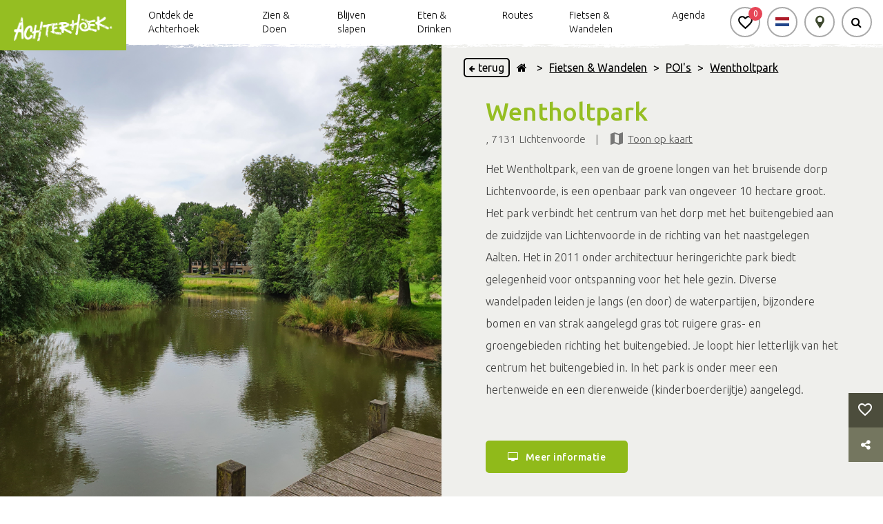

--- FILE ---
content_type: text/html; charset=utf-8
request_url: https://www.google.com/recaptcha/api2/anchor?ar=1&k=6LelXpgjAAAAALKrLAcIuAo8itv1x6ZN6Q419ewC&co=aHR0cHM6Ly9hY2h0ZXJob2VrLm5sOjQ0Mw..&hl=en&v=PoyoqOPhxBO7pBk68S4YbpHZ&size=invisible&anchor-ms=20000&execute-ms=30000&cb=5soulfqtj1cv
body_size: 48566
content:
<!DOCTYPE HTML><html dir="ltr" lang="en"><head><meta http-equiv="Content-Type" content="text/html; charset=UTF-8">
<meta http-equiv="X-UA-Compatible" content="IE=edge">
<title>reCAPTCHA</title>
<style type="text/css">
/* cyrillic-ext */
@font-face {
  font-family: 'Roboto';
  font-style: normal;
  font-weight: 400;
  font-stretch: 100%;
  src: url(//fonts.gstatic.com/s/roboto/v48/KFO7CnqEu92Fr1ME7kSn66aGLdTylUAMa3GUBHMdazTgWw.woff2) format('woff2');
  unicode-range: U+0460-052F, U+1C80-1C8A, U+20B4, U+2DE0-2DFF, U+A640-A69F, U+FE2E-FE2F;
}
/* cyrillic */
@font-face {
  font-family: 'Roboto';
  font-style: normal;
  font-weight: 400;
  font-stretch: 100%;
  src: url(//fonts.gstatic.com/s/roboto/v48/KFO7CnqEu92Fr1ME7kSn66aGLdTylUAMa3iUBHMdazTgWw.woff2) format('woff2');
  unicode-range: U+0301, U+0400-045F, U+0490-0491, U+04B0-04B1, U+2116;
}
/* greek-ext */
@font-face {
  font-family: 'Roboto';
  font-style: normal;
  font-weight: 400;
  font-stretch: 100%;
  src: url(//fonts.gstatic.com/s/roboto/v48/KFO7CnqEu92Fr1ME7kSn66aGLdTylUAMa3CUBHMdazTgWw.woff2) format('woff2');
  unicode-range: U+1F00-1FFF;
}
/* greek */
@font-face {
  font-family: 'Roboto';
  font-style: normal;
  font-weight: 400;
  font-stretch: 100%;
  src: url(//fonts.gstatic.com/s/roboto/v48/KFO7CnqEu92Fr1ME7kSn66aGLdTylUAMa3-UBHMdazTgWw.woff2) format('woff2');
  unicode-range: U+0370-0377, U+037A-037F, U+0384-038A, U+038C, U+038E-03A1, U+03A3-03FF;
}
/* math */
@font-face {
  font-family: 'Roboto';
  font-style: normal;
  font-weight: 400;
  font-stretch: 100%;
  src: url(//fonts.gstatic.com/s/roboto/v48/KFO7CnqEu92Fr1ME7kSn66aGLdTylUAMawCUBHMdazTgWw.woff2) format('woff2');
  unicode-range: U+0302-0303, U+0305, U+0307-0308, U+0310, U+0312, U+0315, U+031A, U+0326-0327, U+032C, U+032F-0330, U+0332-0333, U+0338, U+033A, U+0346, U+034D, U+0391-03A1, U+03A3-03A9, U+03B1-03C9, U+03D1, U+03D5-03D6, U+03F0-03F1, U+03F4-03F5, U+2016-2017, U+2034-2038, U+203C, U+2040, U+2043, U+2047, U+2050, U+2057, U+205F, U+2070-2071, U+2074-208E, U+2090-209C, U+20D0-20DC, U+20E1, U+20E5-20EF, U+2100-2112, U+2114-2115, U+2117-2121, U+2123-214F, U+2190, U+2192, U+2194-21AE, U+21B0-21E5, U+21F1-21F2, U+21F4-2211, U+2213-2214, U+2216-22FF, U+2308-230B, U+2310, U+2319, U+231C-2321, U+2336-237A, U+237C, U+2395, U+239B-23B7, U+23D0, U+23DC-23E1, U+2474-2475, U+25AF, U+25B3, U+25B7, U+25BD, U+25C1, U+25CA, U+25CC, U+25FB, U+266D-266F, U+27C0-27FF, U+2900-2AFF, U+2B0E-2B11, U+2B30-2B4C, U+2BFE, U+3030, U+FF5B, U+FF5D, U+1D400-1D7FF, U+1EE00-1EEFF;
}
/* symbols */
@font-face {
  font-family: 'Roboto';
  font-style: normal;
  font-weight: 400;
  font-stretch: 100%;
  src: url(//fonts.gstatic.com/s/roboto/v48/KFO7CnqEu92Fr1ME7kSn66aGLdTylUAMaxKUBHMdazTgWw.woff2) format('woff2');
  unicode-range: U+0001-000C, U+000E-001F, U+007F-009F, U+20DD-20E0, U+20E2-20E4, U+2150-218F, U+2190, U+2192, U+2194-2199, U+21AF, U+21E6-21F0, U+21F3, U+2218-2219, U+2299, U+22C4-22C6, U+2300-243F, U+2440-244A, U+2460-24FF, U+25A0-27BF, U+2800-28FF, U+2921-2922, U+2981, U+29BF, U+29EB, U+2B00-2BFF, U+4DC0-4DFF, U+FFF9-FFFB, U+10140-1018E, U+10190-1019C, U+101A0, U+101D0-101FD, U+102E0-102FB, U+10E60-10E7E, U+1D2C0-1D2D3, U+1D2E0-1D37F, U+1F000-1F0FF, U+1F100-1F1AD, U+1F1E6-1F1FF, U+1F30D-1F30F, U+1F315, U+1F31C, U+1F31E, U+1F320-1F32C, U+1F336, U+1F378, U+1F37D, U+1F382, U+1F393-1F39F, U+1F3A7-1F3A8, U+1F3AC-1F3AF, U+1F3C2, U+1F3C4-1F3C6, U+1F3CA-1F3CE, U+1F3D4-1F3E0, U+1F3ED, U+1F3F1-1F3F3, U+1F3F5-1F3F7, U+1F408, U+1F415, U+1F41F, U+1F426, U+1F43F, U+1F441-1F442, U+1F444, U+1F446-1F449, U+1F44C-1F44E, U+1F453, U+1F46A, U+1F47D, U+1F4A3, U+1F4B0, U+1F4B3, U+1F4B9, U+1F4BB, U+1F4BF, U+1F4C8-1F4CB, U+1F4D6, U+1F4DA, U+1F4DF, U+1F4E3-1F4E6, U+1F4EA-1F4ED, U+1F4F7, U+1F4F9-1F4FB, U+1F4FD-1F4FE, U+1F503, U+1F507-1F50B, U+1F50D, U+1F512-1F513, U+1F53E-1F54A, U+1F54F-1F5FA, U+1F610, U+1F650-1F67F, U+1F687, U+1F68D, U+1F691, U+1F694, U+1F698, U+1F6AD, U+1F6B2, U+1F6B9-1F6BA, U+1F6BC, U+1F6C6-1F6CF, U+1F6D3-1F6D7, U+1F6E0-1F6EA, U+1F6F0-1F6F3, U+1F6F7-1F6FC, U+1F700-1F7FF, U+1F800-1F80B, U+1F810-1F847, U+1F850-1F859, U+1F860-1F887, U+1F890-1F8AD, U+1F8B0-1F8BB, U+1F8C0-1F8C1, U+1F900-1F90B, U+1F93B, U+1F946, U+1F984, U+1F996, U+1F9E9, U+1FA00-1FA6F, U+1FA70-1FA7C, U+1FA80-1FA89, U+1FA8F-1FAC6, U+1FACE-1FADC, U+1FADF-1FAE9, U+1FAF0-1FAF8, U+1FB00-1FBFF;
}
/* vietnamese */
@font-face {
  font-family: 'Roboto';
  font-style: normal;
  font-weight: 400;
  font-stretch: 100%;
  src: url(//fonts.gstatic.com/s/roboto/v48/KFO7CnqEu92Fr1ME7kSn66aGLdTylUAMa3OUBHMdazTgWw.woff2) format('woff2');
  unicode-range: U+0102-0103, U+0110-0111, U+0128-0129, U+0168-0169, U+01A0-01A1, U+01AF-01B0, U+0300-0301, U+0303-0304, U+0308-0309, U+0323, U+0329, U+1EA0-1EF9, U+20AB;
}
/* latin-ext */
@font-face {
  font-family: 'Roboto';
  font-style: normal;
  font-weight: 400;
  font-stretch: 100%;
  src: url(//fonts.gstatic.com/s/roboto/v48/KFO7CnqEu92Fr1ME7kSn66aGLdTylUAMa3KUBHMdazTgWw.woff2) format('woff2');
  unicode-range: U+0100-02BA, U+02BD-02C5, U+02C7-02CC, U+02CE-02D7, U+02DD-02FF, U+0304, U+0308, U+0329, U+1D00-1DBF, U+1E00-1E9F, U+1EF2-1EFF, U+2020, U+20A0-20AB, U+20AD-20C0, U+2113, U+2C60-2C7F, U+A720-A7FF;
}
/* latin */
@font-face {
  font-family: 'Roboto';
  font-style: normal;
  font-weight: 400;
  font-stretch: 100%;
  src: url(//fonts.gstatic.com/s/roboto/v48/KFO7CnqEu92Fr1ME7kSn66aGLdTylUAMa3yUBHMdazQ.woff2) format('woff2');
  unicode-range: U+0000-00FF, U+0131, U+0152-0153, U+02BB-02BC, U+02C6, U+02DA, U+02DC, U+0304, U+0308, U+0329, U+2000-206F, U+20AC, U+2122, U+2191, U+2193, U+2212, U+2215, U+FEFF, U+FFFD;
}
/* cyrillic-ext */
@font-face {
  font-family: 'Roboto';
  font-style: normal;
  font-weight: 500;
  font-stretch: 100%;
  src: url(//fonts.gstatic.com/s/roboto/v48/KFO7CnqEu92Fr1ME7kSn66aGLdTylUAMa3GUBHMdazTgWw.woff2) format('woff2');
  unicode-range: U+0460-052F, U+1C80-1C8A, U+20B4, U+2DE0-2DFF, U+A640-A69F, U+FE2E-FE2F;
}
/* cyrillic */
@font-face {
  font-family: 'Roboto';
  font-style: normal;
  font-weight: 500;
  font-stretch: 100%;
  src: url(//fonts.gstatic.com/s/roboto/v48/KFO7CnqEu92Fr1ME7kSn66aGLdTylUAMa3iUBHMdazTgWw.woff2) format('woff2');
  unicode-range: U+0301, U+0400-045F, U+0490-0491, U+04B0-04B1, U+2116;
}
/* greek-ext */
@font-face {
  font-family: 'Roboto';
  font-style: normal;
  font-weight: 500;
  font-stretch: 100%;
  src: url(//fonts.gstatic.com/s/roboto/v48/KFO7CnqEu92Fr1ME7kSn66aGLdTylUAMa3CUBHMdazTgWw.woff2) format('woff2');
  unicode-range: U+1F00-1FFF;
}
/* greek */
@font-face {
  font-family: 'Roboto';
  font-style: normal;
  font-weight: 500;
  font-stretch: 100%;
  src: url(//fonts.gstatic.com/s/roboto/v48/KFO7CnqEu92Fr1ME7kSn66aGLdTylUAMa3-UBHMdazTgWw.woff2) format('woff2');
  unicode-range: U+0370-0377, U+037A-037F, U+0384-038A, U+038C, U+038E-03A1, U+03A3-03FF;
}
/* math */
@font-face {
  font-family: 'Roboto';
  font-style: normal;
  font-weight: 500;
  font-stretch: 100%;
  src: url(//fonts.gstatic.com/s/roboto/v48/KFO7CnqEu92Fr1ME7kSn66aGLdTylUAMawCUBHMdazTgWw.woff2) format('woff2');
  unicode-range: U+0302-0303, U+0305, U+0307-0308, U+0310, U+0312, U+0315, U+031A, U+0326-0327, U+032C, U+032F-0330, U+0332-0333, U+0338, U+033A, U+0346, U+034D, U+0391-03A1, U+03A3-03A9, U+03B1-03C9, U+03D1, U+03D5-03D6, U+03F0-03F1, U+03F4-03F5, U+2016-2017, U+2034-2038, U+203C, U+2040, U+2043, U+2047, U+2050, U+2057, U+205F, U+2070-2071, U+2074-208E, U+2090-209C, U+20D0-20DC, U+20E1, U+20E5-20EF, U+2100-2112, U+2114-2115, U+2117-2121, U+2123-214F, U+2190, U+2192, U+2194-21AE, U+21B0-21E5, U+21F1-21F2, U+21F4-2211, U+2213-2214, U+2216-22FF, U+2308-230B, U+2310, U+2319, U+231C-2321, U+2336-237A, U+237C, U+2395, U+239B-23B7, U+23D0, U+23DC-23E1, U+2474-2475, U+25AF, U+25B3, U+25B7, U+25BD, U+25C1, U+25CA, U+25CC, U+25FB, U+266D-266F, U+27C0-27FF, U+2900-2AFF, U+2B0E-2B11, U+2B30-2B4C, U+2BFE, U+3030, U+FF5B, U+FF5D, U+1D400-1D7FF, U+1EE00-1EEFF;
}
/* symbols */
@font-face {
  font-family: 'Roboto';
  font-style: normal;
  font-weight: 500;
  font-stretch: 100%;
  src: url(//fonts.gstatic.com/s/roboto/v48/KFO7CnqEu92Fr1ME7kSn66aGLdTylUAMaxKUBHMdazTgWw.woff2) format('woff2');
  unicode-range: U+0001-000C, U+000E-001F, U+007F-009F, U+20DD-20E0, U+20E2-20E4, U+2150-218F, U+2190, U+2192, U+2194-2199, U+21AF, U+21E6-21F0, U+21F3, U+2218-2219, U+2299, U+22C4-22C6, U+2300-243F, U+2440-244A, U+2460-24FF, U+25A0-27BF, U+2800-28FF, U+2921-2922, U+2981, U+29BF, U+29EB, U+2B00-2BFF, U+4DC0-4DFF, U+FFF9-FFFB, U+10140-1018E, U+10190-1019C, U+101A0, U+101D0-101FD, U+102E0-102FB, U+10E60-10E7E, U+1D2C0-1D2D3, U+1D2E0-1D37F, U+1F000-1F0FF, U+1F100-1F1AD, U+1F1E6-1F1FF, U+1F30D-1F30F, U+1F315, U+1F31C, U+1F31E, U+1F320-1F32C, U+1F336, U+1F378, U+1F37D, U+1F382, U+1F393-1F39F, U+1F3A7-1F3A8, U+1F3AC-1F3AF, U+1F3C2, U+1F3C4-1F3C6, U+1F3CA-1F3CE, U+1F3D4-1F3E0, U+1F3ED, U+1F3F1-1F3F3, U+1F3F5-1F3F7, U+1F408, U+1F415, U+1F41F, U+1F426, U+1F43F, U+1F441-1F442, U+1F444, U+1F446-1F449, U+1F44C-1F44E, U+1F453, U+1F46A, U+1F47D, U+1F4A3, U+1F4B0, U+1F4B3, U+1F4B9, U+1F4BB, U+1F4BF, U+1F4C8-1F4CB, U+1F4D6, U+1F4DA, U+1F4DF, U+1F4E3-1F4E6, U+1F4EA-1F4ED, U+1F4F7, U+1F4F9-1F4FB, U+1F4FD-1F4FE, U+1F503, U+1F507-1F50B, U+1F50D, U+1F512-1F513, U+1F53E-1F54A, U+1F54F-1F5FA, U+1F610, U+1F650-1F67F, U+1F687, U+1F68D, U+1F691, U+1F694, U+1F698, U+1F6AD, U+1F6B2, U+1F6B9-1F6BA, U+1F6BC, U+1F6C6-1F6CF, U+1F6D3-1F6D7, U+1F6E0-1F6EA, U+1F6F0-1F6F3, U+1F6F7-1F6FC, U+1F700-1F7FF, U+1F800-1F80B, U+1F810-1F847, U+1F850-1F859, U+1F860-1F887, U+1F890-1F8AD, U+1F8B0-1F8BB, U+1F8C0-1F8C1, U+1F900-1F90B, U+1F93B, U+1F946, U+1F984, U+1F996, U+1F9E9, U+1FA00-1FA6F, U+1FA70-1FA7C, U+1FA80-1FA89, U+1FA8F-1FAC6, U+1FACE-1FADC, U+1FADF-1FAE9, U+1FAF0-1FAF8, U+1FB00-1FBFF;
}
/* vietnamese */
@font-face {
  font-family: 'Roboto';
  font-style: normal;
  font-weight: 500;
  font-stretch: 100%;
  src: url(//fonts.gstatic.com/s/roboto/v48/KFO7CnqEu92Fr1ME7kSn66aGLdTylUAMa3OUBHMdazTgWw.woff2) format('woff2');
  unicode-range: U+0102-0103, U+0110-0111, U+0128-0129, U+0168-0169, U+01A0-01A1, U+01AF-01B0, U+0300-0301, U+0303-0304, U+0308-0309, U+0323, U+0329, U+1EA0-1EF9, U+20AB;
}
/* latin-ext */
@font-face {
  font-family: 'Roboto';
  font-style: normal;
  font-weight: 500;
  font-stretch: 100%;
  src: url(//fonts.gstatic.com/s/roboto/v48/KFO7CnqEu92Fr1ME7kSn66aGLdTylUAMa3KUBHMdazTgWw.woff2) format('woff2');
  unicode-range: U+0100-02BA, U+02BD-02C5, U+02C7-02CC, U+02CE-02D7, U+02DD-02FF, U+0304, U+0308, U+0329, U+1D00-1DBF, U+1E00-1E9F, U+1EF2-1EFF, U+2020, U+20A0-20AB, U+20AD-20C0, U+2113, U+2C60-2C7F, U+A720-A7FF;
}
/* latin */
@font-face {
  font-family: 'Roboto';
  font-style: normal;
  font-weight: 500;
  font-stretch: 100%;
  src: url(//fonts.gstatic.com/s/roboto/v48/KFO7CnqEu92Fr1ME7kSn66aGLdTylUAMa3yUBHMdazQ.woff2) format('woff2');
  unicode-range: U+0000-00FF, U+0131, U+0152-0153, U+02BB-02BC, U+02C6, U+02DA, U+02DC, U+0304, U+0308, U+0329, U+2000-206F, U+20AC, U+2122, U+2191, U+2193, U+2212, U+2215, U+FEFF, U+FFFD;
}
/* cyrillic-ext */
@font-face {
  font-family: 'Roboto';
  font-style: normal;
  font-weight: 900;
  font-stretch: 100%;
  src: url(//fonts.gstatic.com/s/roboto/v48/KFO7CnqEu92Fr1ME7kSn66aGLdTylUAMa3GUBHMdazTgWw.woff2) format('woff2');
  unicode-range: U+0460-052F, U+1C80-1C8A, U+20B4, U+2DE0-2DFF, U+A640-A69F, U+FE2E-FE2F;
}
/* cyrillic */
@font-face {
  font-family: 'Roboto';
  font-style: normal;
  font-weight: 900;
  font-stretch: 100%;
  src: url(//fonts.gstatic.com/s/roboto/v48/KFO7CnqEu92Fr1ME7kSn66aGLdTylUAMa3iUBHMdazTgWw.woff2) format('woff2');
  unicode-range: U+0301, U+0400-045F, U+0490-0491, U+04B0-04B1, U+2116;
}
/* greek-ext */
@font-face {
  font-family: 'Roboto';
  font-style: normal;
  font-weight: 900;
  font-stretch: 100%;
  src: url(//fonts.gstatic.com/s/roboto/v48/KFO7CnqEu92Fr1ME7kSn66aGLdTylUAMa3CUBHMdazTgWw.woff2) format('woff2');
  unicode-range: U+1F00-1FFF;
}
/* greek */
@font-face {
  font-family: 'Roboto';
  font-style: normal;
  font-weight: 900;
  font-stretch: 100%;
  src: url(//fonts.gstatic.com/s/roboto/v48/KFO7CnqEu92Fr1ME7kSn66aGLdTylUAMa3-UBHMdazTgWw.woff2) format('woff2');
  unicode-range: U+0370-0377, U+037A-037F, U+0384-038A, U+038C, U+038E-03A1, U+03A3-03FF;
}
/* math */
@font-face {
  font-family: 'Roboto';
  font-style: normal;
  font-weight: 900;
  font-stretch: 100%;
  src: url(//fonts.gstatic.com/s/roboto/v48/KFO7CnqEu92Fr1ME7kSn66aGLdTylUAMawCUBHMdazTgWw.woff2) format('woff2');
  unicode-range: U+0302-0303, U+0305, U+0307-0308, U+0310, U+0312, U+0315, U+031A, U+0326-0327, U+032C, U+032F-0330, U+0332-0333, U+0338, U+033A, U+0346, U+034D, U+0391-03A1, U+03A3-03A9, U+03B1-03C9, U+03D1, U+03D5-03D6, U+03F0-03F1, U+03F4-03F5, U+2016-2017, U+2034-2038, U+203C, U+2040, U+2043, U+2047, U+2050, U+2057, U+205F, U+2070-2071, U+2074-208E, U+2090-209C, U+20D0-20DC, U+20E1, U+20E5-20EF, U+2100-2112, U+2114-2115, U+2117-2121, U+2123-214F, U+2190, U+2192, U+2194-21AE, U+21B0-21E5, U+21F1-21F2, U+21F4-2211, U+2213-2214, U+2216-22FF, U+2308-230B, U+2310, U+2319, U+231C-2321, U+2336-237A, U+237C, U+2395, U+239B-23B7, U+23D0, U+23DC-23E1, U+2474-2475, U+25AF, U+25B3, U+25B7, U+25BD, U+25C1, U+25CA, U+25CC, U+25FB, U+266D-266F, U+27C0-27FF, U+2900-2AFF, U+2B0E-2B11, U+2B30-2B4C, U+2BFE, U+3030, U+FF5B, U+FF5D, U+1D400-1D7FF, U+1EE00-1EEFF;
}
/* symbols */
@font-face {
  font-family: 'Roboto';
  font-style: normal;
  font-weight: 900;
  font-stretch: 100%;
  src: url(//fonts.gstatic.com/s/roboto/v48/KFO7CnqEu92Fr1ME7kSn66aGLdTylUAMaxKUBHMdazTgWw.woff2) format('woff2');
  unicode-range: U+0001-000C, U+000E-001F, U+007F-009F, U+20DD-20E0, U+20E2-20E4, U+2150-218F, U+2190, U+2192, U+2194-2199, U+21AF, U+21E6-21F0, U+21F3, U+2218-2219, U+2299, U+22C4-22C6, U+2300-243F, U+2440-244A, U+2460-24FF, U+25A0-27BF, U+2800-28FF, U+2921-2922, U+2981, U+29BF, U+29EB, U+2B00-2BFF, U+4DC0-4DFF, U+FFF9-FFFB, U+10140-1018E, U+10190-1019C, U+101A0, U+101D0-101FD, U+102E0-102FB, U+10E60-10E7E, U+1D2C0-1D2D3, U+1D2E0-1D37F, U+1F000-1F0FF, U+1F100-1F1AD, U+1F1E6-1F1FF, U+1F30D-1F30F, U+1F315, U+1F31C, U+1F31E, U+1F320-1F32C, U+1F336, U+1F378, U+1F37D, U+1F382, U+1F393-1F39F, U+1F3A7-1F3A8, U+1F3AC-1F3AF, U+1F3C2, U+1F3C4-1F3C6, U+1F3CA-1F3CE, U+1F3D4-1F3E0, U+1F3ED, U+1F3F1-1F3F3, U+1F3F5-1F3F7, U+1F408, U+1F415, U+1F41F, U+1F426, U+1F43F, U+1F441-1F442, U+1F444, U+1F446-1F449, U+1F44C-1F44E, U+1F453, U+1F46A, U+1F47D, U+1F4A3, U+1F4B0, U+1F4B3, U+1F4B9, U+1F4BB, U+1F4BF, U+1F4C8-1F4CB, U+1F4D6, U+1F4DA, U+1F4DF, U+1F4E3-1F4E6, U+1F4EA-1F4ED, U+1F4F7, U+1F4F9-1F4FB, U+1F4FD-1F4FE, U+1F503, U+1F507-1F50B, U+1F50D, U+1F512-1F513, U+1F53E-1F54A, U+1F54F-1F5FA, U+1F610, U+1F650-1F67F, U+1F687, U+1F68D, U+1F691, U+1F694, U+1F698, U+1F6AD, U+1F6B2, U+1F6B9-1F6BA, U+1F6BC, U+1F6C6-1F6CF, U+1F6D3-1F6D7, U+1F6E0-1F6EA, U+1F6F0-1F6F3, U+1F6F7-1F6FC, U+1F700-1F7FF, U+1F800-1F80B, U+1F810-1F847, U+1F850-1F859, U+1F860-1F887, U+1F890-1F8AD, U+1F8B0-1F8BB, U+1F8C0-1F8C1, U+1F900-1F90B, U+1F93B, U+1F946, U+1F984, U+1F996, U+1F9E9, U+1FA00-1FA6F, U+1FA70-1FA7C, U+1FA80-1FA89, U+1FA8F-1FAC6, U+1FACE-1FADC, U+1FADF-1FAE9, U+1FAF0-1FAF8, U+1FB00-1FBFF;
}
/* vietnamese */
@font-face {
  font-family: 'Roboto';
  font-style: normal;
  font-weight: 900;
  font-stretch: 100%;
  src: url(//fonts.gstatic.com/s/roboto/v48/KFO7CnqEu92Fr1ME7kSn66aGLdTylUAMa3OUBHMdazTgWw.woff2) format('woff2');
  unicode-range: U+0102-0103, U+0110-0111, U+0128-0129, U+0168-0169, U+01A0-01A1, U+01AF-01B0, U+0300-0301, U+0303-0304, U+0308-0309, U+0323, U+0329, U+1EA0-1EF9, U+20AB;
}
/* latin-ext */
@font-face {
  font-family: 'Roboto';
  font-style: normal;
  font-weight: 900;
  font-stretch: 100%;
  src: url(//fonts.gstatic.com/s/roboto/v48/KFO7CnqEu92Fr1ME7kSn66aGLdTylUAMa3KUBHMdazTgWw.woff2) format('woff2');
  unicode-range: U+0100-02BA, U+02BD-02C5, U+02C7-02CC, U+02CE-02D7, U+02DD-02FF, U+0304, U+0308, U+0329, U+1D00-1DBF, U+1E00-1E9F, U+1EF2-1EFF, U+2020, U+20A0-20AB, U+20AD-20C0, U+2113, U+2C60-2C7F, U+A720-A7FF;
}
/* latin */
@font-face {
  font-family: 'Roboto';
  font-style: normal;
  font-weight: 900;
  font-stretch: 100%;
  src: url(//fonts.gstatic.com/s/roboto/v48/KFO7CnqEu92Fr1ME7kSn66aGLdTylUAMa3yUBHMdazQ.woff2) format('woff2');
  unicode-range: U+0000-00FF, U+0131, U+0152-0153, U+02BB-02BC, U+02C6, U+02DA, U+02DC, U+0304, U+0308, U+0329, U+2000-206F, U+20AC, U+2122, U+2191, U+2193, U+2212, U+2215, U+FEFF, U+FFFD;
}

</style>
<link rel="stylesheet" type="text/css" href="https://www.gstatic.com/recaptcha/releases/PoyoqOPhxBO7pBk68S4YbpHZ/styles__ltr.css">
<script nonce="YhP8w0BSjQMFAziRAC428A" type="text/javascript">window['__recaptcha_api'] = 'https://www.google.com/recaptcha/api2/';</script>
<script type="text/javascript" src="https://www.gstatic.com/recaptcha/releases/PoyoqOPhxBO7pBk68S4YbpHZ/recaptcha__en.js" nonce="YhP8w0BSjQMFAziRAC428A">
      
    </script></head>
<body><div id="rc-anchor-alert" class="rc-anchor-alert"></div>
<input type="hidden" id="recaptcha-token" value="[base64]">
<script type="text/javascript" nonce="YhP8w0BSjQMFAziRAC428A">
      recaptcha.anchor.Main.init("[\x22ainput\x22,[\x22bgdata\x22,\x22\x22,\[base64]/[base64]/[base64]/KE4oMTI0LHYsdi5HKSxMWihsLHYpKTpOKDEyNCx2LGwpLFYpLHYpLFQpKSxGKDE3MSx2KX0scjc9ZnVuY3Rpb24obCl7cmV0dXJuIGx9LEM9ZnVuY3Rpb24obCxWLHYpe04odixsLFYpLFZbYWtdPTI3OTZ9LG49ZnVuY3Rpb24obCxWKXtWLlg9KChWLlg/[base64]/[base64]/[base64]/[base64]/[base64]/[base64]/[base64]/[base64]/[base64]/[base64]/[base64]\\u003d\x22,\[base64]\\u003d\\u003d\x22,\x22RWdxw7vCjWYpw4LClUbDkcKQwoc/HMKEwpNGX8OiCz3Dsz1DwqFQw7UkwpXCkjrDmsKJOFvDtg7DmQ7DoSnCnE5rwrwlUVzCm3zCqHYfNsKCw4vDtsKfAw7DpFRww7DDh8O5wqNvM2zDuMKWbsKQLMOJwpd7EC/CncKzYBLDjsK1C2xrUsO9w7/CvgvCm8Kww7nChCnCvTAew5nDv8KEUsKUw5nCtMK+w7nCm1XDkwIiL8OCGVTCnn7DmV09GMKXDAsdw7tuBCtbH8ObwpXCtcKCb8Kqw5vDjHAEwqQpwqLClhnDiMOuwppiwqrDnwzDgyHDhll8QMOKP0rCtSTDjz/CvMOkw7ghw5vCpcOWOh7DhCVMw4JSS8KVM3LDuz0ub3TDm8KPd0xQwpRCw4tzwo81wpVkfsKoFMOMw4gNwpQqNcK/bMOVwpEVw6HDt29lwpxdwqzDo8Kkw7DCqRF7w4DCmcOZPcKSw4bCp8OJw6YaYCk9P8OFUsOvICcTwoQjDcO0wqHDlREqCQ/CmcK4wqBdJMKkcn7Dq8KKHHVOwqx7w4rDtFTChlxkFhrCrMKgNcKKwrssdAR0MR4uXMK6w7lbAcOhLcKJfBZaw77DscKvwrYIIU7Crh/ChcKRKDF0asKuGT/CkWXCvWhcUTEHw7DCt8KpwqnCnWPDtMOPwpw2LcKOw6PCikjCl8KrccKJw6QiBsKTwo7DvU7DtiPClMKswr7CpCHDssK+cMO2w7fCh1E2BsK6wr1hcsOMUiF0TcKOw7Q1wrJ5w6PDi3U1wojDgnhnQ2crEMKvHiYiBkTDs3p4Tx9aOjceRAHDhTzDjA/CnD7Cu8K+KxbDtRnDs318w5/DgQkvwokvw4zDql3Ds19ublPCqGIewpTDiljDq8OGe1jDo3RIwopWKUnCrsKgw65dw5HCmBYgJy8JwokAe8ONEU3CpMO2w7IJXMKAFMKIw68ewrpewo1ew6bCucKDTjfCqjTCo8OuTsK2w78fw5TCksOFw7vDoxjChVLDoRcuOcKFwp4lwo4cw51CcMOJScO4wp/DvsOxQh/Cs3XDi8Opw63CkmbCocKcwrhFwqVlwqEhwot0WcOBU0bCmMOta21tNMK1w49if1MPw6swwqLDo39de8Oewrw7w5d+DcORVcKGwqnDgsK0WEXCpyzClE7DhcOoHsKqwoETLzTCshTCgsOvwobCpsKFw6bCrn7CocOmwp3Dg8O9wpLCq8OoFMKjYEAFJiPCpcO/w6/DrRJDcAxSI8OSPRQfwpvDhzLDvMOMwpjDp8Ofw5bDvhPDuDsQw7XCsSLDl0sow6rCjMKKc8K9w4LDmcOKw4EOwoVXw5HCi0kQw5lCw4drQcKRwrLDpsOIKMK+wrLCtwnCscKHwq/CmMK/U3TCs8ONw74aw4ZIw74nw4YTw7XDv0nCl8Kkw5LDn8Ktw7DDpcOdw6VLwrfDlC3DrGAGwp3DkxDDm8OjLDpsayHDv1vCiVwqO1xrw7rCtMK1wr7DusKjJsOpEzogw7NRw7BIw5jDl8KAw7F9GcONXVcwLcKlw7Q/w5AKSD5cw60xR8OTw7ErwofDpsKKw6ofw5/Dh8OPX8Omc8KbRMKgw7zDp8O1wocXdQwzXmQiOMOKw6rDgMKowqfCiMOTwo1Fwp8vG1QGW23Cmg1ow4YfAsOUwqXCqG/Dt8KsaCnCucO4wprCv8KyCcOpw7/DhcOlw7vCl0/CiUdpwqLCi8ObwpMzw40dw5jCk8KYw54UXcKaAsKqXMKIw6DDiVUob2w4w43CgxsgwqDCgsKCw6ZtDcOxw71/w6TCiMKTwp5qwo45BjIBNMOTw5EYwp1vaX/DqMKsOjcww68mD1LCs8Ohwo19bMK3woXDol0PwrtUw4XCo2HDlEVAw6zDiS0CXE1NDURWZ8KmwoY3wqgpdcOPwqoDwq9/ZDDDgsO9w5hsw7RBIMOGw6nDtTogwpfDm2LDj3oLZ0Ydw5sjWMKIA8KgwoIrw4sKOMKXw7/[base64]/[base64]/CmBXDoyVzw5kSw4Qkw4HDpMKVwobCoMOSNX/DmMOdaxwqw6h6wrhrwqBHw4MzGEtCw7fDtMOHw4vCg8K/wrJHTGRZwqJ7TX3CkMO2wovCrcKqwp8rw7o+On5TJidXZXRqw6xlwr/CvMKxwqrCixnDksKbw4PDlVdyw7hUw6VIw5PDiBTDicKiw7TCnMOFw4bChy8QYcKOTMKTw7dHWcKSwp/[base64]/Dr3QawoHClW/DoBvChhs4w6A8Hl14woPDrzPCosONw53Cji7DjMOoUMOvHMKyw5YCeTw8w6Zywq83dgjDnFnCvFLDnBfCii/CrMKfJMOBw4kCwoDDiUzDpcK6wrR5wrXDisO6NlBwIsOWN8KOwrkCw7ARw5kaCkXDixnDu8OCRSLCpsO+YmlLw7trccOtw64tw4hAe1Amw6vDmRHDjybDvsOVPsO+A2XDujVJcsK7w4jDqsOHwofCgA5IKjbDpmnCt8Obw5/Dki3CtjzCicOcezjDql/DlF3DlTjDsmvDisK9wpokRcKUeS/CkHJ4AyHCpsK/w7IEwpADQMO3woNSwpLCusOGw6I1wrfCjsKsw5/[base64]/CicOUDWvClsOgw4NHwqhNR29wSzPDoE9cwoXCgcOqVUYjwqvCnCrDrAAQfMKHc3pxWhc1GcKBIkFELsO7L8KAQh3DsMKOYkHDnMOswo9tdRbCjsO5wonCgkfDk0PCp30PwqDDv8O3JMOZBMO/RVnCt8KMaMOUw77Cvj7CtmxmwqTCt8K6w73Ct1XDgAnDlsOWLsKMOGMfLsOLw4jDkcOAwpw2w4bCvMOReMOHwq5xwoIdehDDi8Ksw7MkfTApwrIEKBTCn3rCvAvCtC9Ww5w1ccK2wq/DnhdRwr1IGX3CqwbCqsK4AWlWw6QBZMOxwp4odMK4w5E0N2rCow7DjBp8wr3DjMKMwrQpw5FbdCDCrcOxwoLDqBEIw5fCtQvDuMOGGFVkw5prFMOGw5ZZKsKTNMKgSMKfw6rCm8O4w6tTOMKwwqh/DxzClD9QC3/DviFlTsKCAsOOZSopw7B6wovDiMO9XMOtw57DvcOPRMOydcODBcKwwrvDrjPCvxwjGRocw4XDlMKoM8O9wo/CtsKDAA0HEHVVZMO3YVPDhMOeennCtUYCdsKkwpbDisO1w6FJe8KIK8K+w5cIw5QbSSTCqMOGw6DCncK4YWhZwqo3w5/[base64]/w7TCgcOHwp4yPgnCpcKww6jDtMKfYcKKPRZuLmUNwronw54lw6lawpnCgBPChMK0w7MwwppqHsOPG1jCqil+wp/CrsOewonCowDCmV0eeMKRUMOYIMKnS8KxD0XCkAleIWpsJn7DsjgFwpfCvsKuHsKxwqsiOcOfNMKpUMK/[base64]/[base64]/CjRdyw5RFG8KMw7syBlvDnRJ2GHZmw7EMwo8reMOoNDV2N8K0fk7DokY9OsOYw78aw4TCmsOrU8KiwrLDsMK9wok7NyjClMKvw7PDuE/CvCsdwpFIwrR0w6rDsSnCscOHTMKVw6A9KsK2U8KIwoJKNsKNw6Vmw5rDssKnwrPCkwzCoUpQTcO4w6MYLBDCkcKfO8K+R8ObUjAWcnzCtMOhCWIubMOxQ8O9w4JWESPDql09JyFUwq9cw7sFdcKSU8Osw5bDgA/CiAd3c1LDjGTDvcKeKcKzZTo/wpc/[base64]/Dlm85w5ZvwqfCsW/DmVJJU8Otw5ABwpoELXPDlsOECWDDlHRIZsKpHlDDhXnDsVHCgRRqFMKGKsKDw5nDk8KWw6/CvcKmasKvw4/CtFPCj1HDiSp9wp1nw5dGwrV2JsKqw4zDkcOBB8Kwwo7CrBXDo8KOW8OuwovCp8Obw6TCocKaw4xYwr4Hw4IpbgDDgRTDuHhSdMKUU8KHZ8O7w6bDnVt9w7FVPjHCjh8Zw4IfCSHDp8KJwpzDhMKzwpHDnhV+w4nCp8KWN8OPw5AAw5c/[base64]/Dq8KGwq7DsX7DhHdxw6AVd8O5GMOuTDUywrHCskfDqMOHLibDinJLw6/[base64]/[base64]/CmzHDtz/Ch2kZJ8OrK8OUesO4JMOBNsOiw4MVe354IxzCq8OMOz/DmMKhwoTDpj3DnMK9w7lTRwHDtWHCnFU6wq07e8KsbcO3wr4gf0IFCMOuw71hBMKWSATDjQXDmwYqJTUhaMKUwrh4dcKZw6VLwpJrw7nDtWB3w5AMU1nDtsO8L8OTDhnCuzNaBm/CqmPDnsORVsOZKwsna2/Dp8OLwoHDqS3Ctxsow6DCl3HCkMK1w4bDpcOHR8O+w6rDu8O7Tw0tOcKgw6DDv2VUw5fDuQfDg8KZK1LDhQhDc0cwwpjCvg7CjMOkwrzDiCQswqo/w4oqwpkGK1LCkT/DgMKRw5rDtsKvQMKXf2d6RS3DisKJBAjDoFsLwp7CnXJqw7RtHXxAfC1OwpjCncKTBykewo/CqlNPw54NwrTCl8OCXQLDssKqwoHCr33DkD11w7/CkcOZJMKnwpfCtcO6w6tYwoB+J8OdT8KqYMOWwqPCscKDw7zDnXbChG3DgsOlbsOnw6jCuMK7DcOAwqIFHTrCnSnCmVgIw6bDpTM4wrvCt8OCbsOMJMOWNj3CkHPCkMOHPMOtwqNJwo/[base64]/[base64]/[base64]/CocO5w51QNn/CmsO1RQFxwq4FNUrCnHbCqcK2HcKLRsOAH8KPw7/Cj1fDr3vDr8OTw7xbw7UnPMOmwqzCgDnDrnDDtFTDoxHDqinCmUfDmwE0XEbCu3gFajFsHMKybj3DtMKNworDocKcwplSw5Eyw63Cs0TChn9XbcKJITULdQTCg8O+CgfCvsOmwrPDoSh4IVjCsMKkwrxXesK4wp8EwrI/JMOtSRkmPsOIw5RrTyE4wrIvMcO3woACwrZQUcOcayzDl8Ojw7k1w47CnsKOLsKIwrBEa8KxSR3Dm37ChwLCp1ZvwogncQ5KGjPCggkzN8O1w4N4w6DCp8O6wp/[base64]/Dp8KCHRhQdcOVScKxBsKzwojCrcOHw70sZcOGDsKXw7VYbxDDnsKKSwXDqjdLwropw6FFFEnChkJhw4Y9aR7CsRLCgsOFwpsRw6hiJMK8BMKMSsOcasOcw7/DuMOgw5zCt1sYw5sTM1x7cTASGMOOeMKJMsKOBsOqeggqwqcFwpPCiMKeAcO/UsOGwoZYPMOOwq0bw6nCv8Oowp54w4w9wqbCnhsSYQ/[base64]/CiClmw7jDssKwTyDDkCIHZcODBcOUw7XDqAMVw7tpw7rCnkdDDsO9wpfCgsOYwo7DhsKVwqFjGsKTwqEbwqbDsxdQYW8fD8K0wrvDosOEwq/Cv8KUaCwmcgpDV8KmwoZrw7d2wqbCusO3w5bCr3dpw5xqwoHDs8OHw4nCvcKiKhUPwqkVFyklwr/Dsz1Ywp1UwqPDnMKywqdQZ3cyN8K6w65kwqs3SjAKRcOaw6tKXHAleTTCvWjCiSQ9w4jCoHjDpMKyBUxSP8KEw6HDgQbCpyY7EAbDrcOIwpAwwptvPcKiw4PDsMOawqfDqcOdw6/CrMKBfcOMw4rCrSPCpsKSwq44fcKOC2pwwq7CtsOZw5bCiCzDn3x2w5XDvk09w5pow6XDmcOCagjCksOnw4ZRwpXCqzEdQTrCom7Cs8KPwq/CocKTOsKfw5ZNGMOpw4LCgcO8RD7DlH3Cr2tywrfCgAnCtMKNLxtiIW7CocOcG8K8WSDCsjPCvsKrwr8AwqPCiy/Dnm5/[base64]/CvMKgQMO+bsKCw596dmnCsgN/[base64]/CjsOtN8ORbkHCmFvDpl/DkxNnacOjwqh4w6DCqcKRw4LCpH/CtlNOPANUOkBQVsKhOTlkw4PDlMKuDC01PsOrIAJhwrbCqMOswqZ0wo7DjlzDtT/Ch8OWQXrDpHt6GnRXfk0yw54Vw6HCj3/CqcK3wozCp0gJwpHCoERVw7fCkzJ+GQLCrz7DnsKiw701w5PCvsO8w7HDs8Kaw7E9YzkUBsKlKngUw7nChMOXccOvCsOKXsKfwrDCvyYDGsO7VcOcw7Rlw4jDtyHDtSrDkMKWw4PCiEt1JsKrO19+LyzCmcODwqUiw4/CjcOpDgfCqQUzGMOMw7R0w7Qtw6xGwp3DpsK+QW7DoMKrwp7CgxbCvMKeRMOqwro0w7nDuUXCm8KbLMKCR1RDT8KtwofDg1V/QsK6OcOIwqZjGsO3HBIzGsO3J8Kfw63CgyZeHWMPw7vDrcOsdnrCjsOaw73DkjTCvnTDqSjCuCM4wq3CrsKRw5XDg3YVTkNUwo96RMOTwqVIwpHDsyvCiifDoklLegTCv8Kjw6zDhcOuWADDhnjClVnDpCnCtcKQbMK/BsOZwpBVT8Ksw5F5f8KRwoY/Z8OPw6ZpWVo/cn7DssOYTjnCpCrDgVDDtDvDpURTIcKqZCodwp7DocKAw7BAwrt8DMOneRHDiCDCssKIw7tpAX/DvMOOwr4RKMOHw43DhsKpa8OtwqHChhQ9wq7CkRogJsOLw4/[base64]/[base64]/CoEFQw7Rrwr9NL0zDnz7DrMKAwpB/HcOJwrDCucO/bigfw55WbhkMwoc/EsK3w5NQwqpfwrQhdMKHKcKgwrg9Tz9PKVbCrCEwHGnDtMOBMMK6P8KWU8KcBnYXw4MbVQTDjGnClMOfwpvDoMO5wpxkFG7DtsOCCFfDtAZcZWlXIcOZAcKVZsOvw6LCrzvDuMOKw57Dv2M8GTtcwr/DmsK6E8OaRcKVw6E/wqHCr8KFZcKXwqJjwqvDqA5YPipiw4nDhU0pH8Obw4kgwrrDmMOVRDFkIMKWJQHDu0HDrsODNMKEJjvDvcOMwrLDpiDCqMKzQgkgw6gxQEHCk3Icwrlme8KewoY9U8O1RTnChGVEwqEJw6vDgEdxwoFKBcO2Wk/CsxrCu3dwIn8Pw6VNwq/ChmxpwoRewrtXWjTCssKIEsOLwrPCn042OyRTDhXDhsO2w7jDscK2w4F4RsKiREFywp7DjCByw63DrcKjGwTCpcKowoA8cV/CjTIJw640wrHCm1p0bsOZbk5BwqsfBMKpwoQqwqcReMOwccOKw65ZSSfDq0bCq8KlOcKcGsKvOcKAw5nCqMKSwpB6w7/DvkcFw5nDlBvDp3QSwrIhAcKlIC3CrsK6wp7DocOTbsKcBsKqHB47w7BZwowxIcO3wpvDgUfDqgpJEMKrfcK2wpLCq8OzwqHDvcO/wo7CkMKedcOOGR8qLsKmEWnDiMOOw7klTws/PV3Dv8Kww4nDvTIdw7dcwrcLYALCl8Ocw7bChsOVwod6LMOWwo7DhijCpcKPKG0+wqDCun8iHsOyw6lMw7A9SMKdegZOHHZMw7BYwqjCqi4ww5bCsMK/AH7DtcKnw5fDlMKAwofCmcKbwqZ3wr91w6DDukpzwoDDqXVEw5PDucKgwqhjw6TDizwdwqnCs0/CicKPwoIlw7Iff8ObOChswrbCmRLChGnDkgLDj0zCmcOcc1F7w7Q3wpjChDvCiMOcwoUOwrRJKMO6w5fDtMKjwrTCvRYtwoPDksOPOSw8w57CmwhRRkpUwpzCsxAOVErDiCTCuEvCq8K/wq/Dm03Csk7DjMKAeQpUwpvCpsKiwpvDl8KMAsOAwqVqQmPDuGJowqTDswwld8KyEMKLTijDpsOMYsKkD8Kowq4fwovCtFPCp8OQTsK6UMONwpoIFsK8w7BxwpDDrcO+U1R7aMKCwo0+VsK/Zz/DrMOfw6sORsOzw73DnxXDt14UwoMGwpEke8K6esKlKyvDpANRM8KTw4rDiMOEw6DCo8KPw5XDonbCt37CkMOlwqzCl8OcwqzChizCi8OGDMKvSlLDr8OYwpXCrsOvw53CicO/wqMpNcOPwoRfb1UwwrIqw79fJcO1w5bDlXvDrcOmw4PDisKPSkYTwoBAwp3CvsKsw741KcKIQHzDhcOow6HCs8Onwo3CmBDDvAbCocO9w73DqsOQwrUHwqhOG8OowpcXwpRdS8OBwrUDX8KQw6dAa8KHw7U9w41Cw7TCvxvDnC/Cu1PCl8OvacKaw4gJwp/Ds8OmV8ONBCcpMsKRWxxVUcOiEMK8Y8OeCsO0wrbDh27DnsKIw7TCoALDrjl6Uh7Ckg02w5lowqwbwr/Clx7DjT/[base64]/DiBPClcKuAcOqwpbDlg8iERMcwqbDscKBwpPCtsOTw5bChsOkQCV2wrrDlX7DjsOkwr4EY0fCjsKZYxh8wprDnMK7w6Mqw6TCpWoqwo4/wqlTU0HDqCABw77DtMOfD8Kow6B8IxFMJh7DvcK3E0zCoMObRVFBwpjCiX5Ew6nDqsOGXcOvwoXDtsOHUmNwdsOfwrw0esO6aUYFKsOCw6fCvsOGw6rCsMO7NMKdwp0wIsK/wpLCjR/Dq8O/Ql/DhRwEwoB+wr7CusOcwolQeEjCscOyMxR6HH14wpLDnEZ+w5vCqcOZV8OPDUF0w40YAcKew7fCkcOuwqLCp8OjG1l6CCd6AHkUwprDt0VMUsO5wrI6w5pGFMKMNMK/FsKFw5jDncK4NcOTwrrCvcKIw4IKw44bw4QxT8KPThJjwrLDnsKUwoTCp8Oqwr3DiW3Cj3nDvsOhwp9KworCisKST8Kjw5l2U8Ocw7LCox08M8Klwp8ww7kvw4fDoMK9wotuDcOldsKFwprDsQ/ChWvDsj4gGD4cPVrCosK+JsOCG1hGDE7DqQUiLA0Xwr4KcXDCtQgIJ1vCoytXw4J2wohCZsORT8O2w5DDqMO/VMOiwrEfBXUVI8OJw6TCrcOKwqkew5ItworDvsKZYMOlwpsbSMKnwqcZw7TCp8OSw5V/DMKHLcO6ecO8w69uw7Rzw6J6w6TCjzIWw6jCo8Kww4BgNcKeDCLCrsK6fQrCoHrDq8OBwrDDonYvw4XCucO1FsOxfMO0wqQsY1Niw7DDkMOXw4YNQ2XDp8KhwrPCq0gfw7/[base64]/CiMK5w5PDn8OywozCn8K1AiZfwqN/C1vDrMOrworCjMODwpXCn8OmwpTCiA3Dm0dOw6/Dl8KjExICcz3Ckx5awrDCpcKmwqbDn3DCu8Kxw65vw7PCiMKrw5VSecOdwoDClDLDjBbDsVt0UBXCqW5jUCkjwppscsO2UjIJYw3DkcOPw5pWw5hbw5PCvCPDiGfDqsKYwrvCqcOrwr4CJsOJfsOXA01/[base64]/Cn1zCjlROw5/DvVw+J8OSwp3Dt8OxwrlBw780wo/DkcKLw6fDhsOFKsOOw5rDtsOpw61ZSjrDjcKzw5HDsMKBd0zDkMKAwrnDhsK4fhbDhVh/wq8KZsO/worDk3IYw714XsK/[base64]/OSDCln/CjUodwqDDg8KsK8OXwps7wqAaNEIOwrYhDsOYw6w9NWUHw4c2wqXDoxnCicKdMk4Fw4XCi2VwY8OMwo3Ds8OWwpDDp2PDiMKxWCtJwpHDuXM5EsOqwoNmwqXCssOvw4VAw5BvwoHCgVNNShfCmsOoRC5ow6fCgsKeeh5YwpLCrW/CqC4tMzbCk2slfT7DvWvCihtpH0vCvsOxw7DDmzrCnnJKJ8OCw4Q2JcOBwpMgw7/DgsOEciFcwrrCoHvCoknCl0zCtlghQ8Owa8OSwrEXwpvDsTIqw7fCi8Kgw5bDqQjCpw1LDh/CmcOnw50MAR5WHcODw7fCuyjDiisFRg/DtcKgw7LDksOOSMOow6zDjAsHw7obWkMPfl/DrMK2LsKZw7xDwrfCuE3DmyPDsUZtbsOaXFIsdnJUecK+KcOSw77CoRXChMKnw6hvwq/DgSbDssOjWcOFPcOodVcGcTsOwqVsMXfCkMK6D1sYw6TDhURtfsO0V0nDgD/[base64]/CisOKX8OOKcKtw7RqwrxqwpYMXjbDocKRZMKzw5w0wrkxwochG3ZnwpRjwrZjDsOSH0Adwp3DncOKw5jDvsKWbATDhQvDpCbDnUDCtsK2OMOebQDDm8OYDsKLw5tUKQrDgHfDpx/CjiwTwqnCvC48wpTCqcKdw7FrwqRyN3nDhcK8wqAIHlgDd8KnwpXDk8K2JsOOF8K0wp4ha8OWw43DtcO3IRtow4PCpSNOUAx/w6vCvMO6E8OobjDCuwhDwoIVZUXCucOKwoxraxprMsOEwqwKQMKrJMKjwrVIw4IGfinCowkFworCtsOqKUoSwqUiwrc9F8K0w73CsyzClcO9ecOiw5nClRduJTzDjcO0w6jCrGLDlmUWw7hWf03Cg8OawrQ4RMKtKsKXPwR9w7PDs3Irw45mZF/Ds8OKIEJqwrkKw6PCocO+wpUxwrTDsMKZeMKMw6NVdzwvSjNqT8KAYcOHw59Dwo4Iwq8TO8OfZXV0CjRFw6jDnjjDmsOYJDceWkcdw7LCimN7Oh1taD/[base64]/wp7Cs8OCDS7DnBXCv8KJw6HCglI7HcOUw5XCrxsZJivDn2cVw4YEJsOJw71SfGnDrMKgci4nw4VHasORw6XDtsKWA8KSVcKuw6LDjcKnSQsUwqUde8KJbcOfwrHDnk7CnMOOw6PCnFA4cMOEdjrCox8Vw741ZHJTwrPDu1Rcwq3DocO8w5QqVcK/wqPDisKrGMOPwoPDssOYwq3CmyfCt3IUTUTDscK9VUtqwrXDpMKWwqtfw4vDlMOPw7XCqElUd0gQwrpnwp/CggY+w4MGw5EEw5TDkMO1esKkVMOlwp7CmsOJwp/Cr15pw6/CkMO/[base64]/Du0YXw406w6rChWbCjh7CssK+woXChiwCwqzCk8KIwokHdMO7wp90EXfCg3IaZ8OOw4Alw6DDscOzwqzDnMK1BA7DqMOgwpPCuBDDjsKZFMK9w5nCrMKgwpXCjTo7J8OmZml1w7hGwrN2wogNw7NAw6nCgUcPCcOIwol/w4RABVAVwp3DgDPDoMOlwprCuCfDm8ORw43DtsOaY25WHmxxMVcvG8Ofw5/DvMKYw6suAmYPXcKowr8/Un/Di3tgSmjDlCZrMXoywqXCsMK3AxF+w6xOw7F+wqLDnHHDvcO6GVjDisOsw55PwqAewoMPw4rCvihlFMKzacKawrlww5kZDcOEaQQrPl3Cun7DtsOuwpXDjlF/w7TCmFPDncKUCGjClcOUIsOkw7UzU17Cq1YiQW/DkMKhfcO1wqIawpEWAwxlw7fCn8KxGcKPwqpGwpDCjMKQDcOgBggow7F/SMKsw7PCtz7CnMK/dsKTWlLDgVVIO8Oiwq0Iw5zDo8OkIAlaN34YwphawoRxTMKjw6lAwqnDpEQEwo/CiGs5wpbCvioHecOJw6bCiMK0wqXDin0OJxDCr8O+fAxGRMOkKwvCv1XChMK/KVjCgXM6P3/CpAnClMKLw6PDm8OtETXCiAA8w5PDvX5CwoTChsKJwpR2wprDjidyczTDssKlw5pxNcKcwqfDvlzCv8OFYRbCtWk1wqLCsMKZwpgmwoJGAMKeCmcPasKKwoMtZMOJDsOTwqbCocOPw5fDkgkMGsKlbMKycBnCpkBlw5oTwoQrYMO3wqDCrC/CsnxYYMKBb8KTwoQ7F0wfIisMccKaw4XCpCfDiMKywrHCrjYjBS02Szh6w71Jw6jDmmt7wqTCow3CpGXDtsOCIsOQBcKWwrxpOyHCg8KFeU3DpsOywrbDvjTDpX04wqDCpCkiwr/DiAPCicOAw5BXw43DqcOSw7JswqUiwp1Fw4ExIcKbGsO4BRLDtMK4FAU+VcK7wpUqwrbDoTjDrDAnwrzCqcOdwoM6XsKFFybDtcOdLsO0YwLCkkrDkMK1WQ1tJBzCgsOCVVLDgcKHwrjDkVHCtSHCisOAwr1IFRc0JMO9YVxow5EYw5ZOasOLw5oYVXrCgMOVw7/Dr8OYX8OxwpsLcA/[base64]/DlCjDhBnCrsKCM8K8a8OIwoHDiEtrEVzCi8KJwqVWw5MGTD3DrQI5AAhNw6RuFwAaw4chw7/[base64]/CqMKRKMKuRGLDtCnDrSxfAScwX8OacMOAwotCw64MRMOVwpjCkDAxMH7DrcK8wpBVOsOsGn7DrsOcwpfClMKMw656wo59TlRGDwbCnQLCuj3Ds3fCk8KMacOzUcOwOXPDncKRWifDgFZbUl/Dj8KlMcO4wpMsM1EpfsOBa8Opwos8VcK5w5HDo0kLNh3CrxN7wooWwqPCq2/DsQtkwrFzwojCtVHCvcKHY8OZwqPCoAZlwp3Dl3BKQcKtK0ASwrd0w5ANw7h9wpJvZ8ONKsOVXsOYRsOECMOyw5PCr1PCuF7CqMKtwqfDq8OXVGDCkE0Kw4jDhsKJwrHCs8KDT2ZCwqcFwq3Dmyp+McO/[base64]/DnDAtbcOmw5o0w4ZNwqFew61YwqpNwoEDPnR7wqVdw6JRG3/[base64]/CmBsdFRBWw5IDwoLDkMOhwpQ8SMOnMsOhw4APwoLCuMOywpFResO3QcKcI1DCosO2w6k8w5QgLHZCPcKPwo48woF2wp1JKsKpwpMpw65DE8ORCcORw40mw6LCtkXChcK6w4PDisOTTw0ZUsKuWTfCs8OpwoUwwqHDl8OPCsKEw53Cr8OVwrd6dMOLw5J/dxvDux8+UMKFwpbDi8Obw50YXV/DnnjDn8OTfg3DiA4kGcKAOm3CnMOqXcObQsOuwooRZsOrwoXCqMOPw4PCvQNpFSTDti4Ww6kxw7oAT8K5wrPCjMKjw6Qmw5LCiikFwpnCusKkwqjCqUMKwokDwqhQFcK+w4bCvybDlHzCocOdU8K2wp3Dr8KHJsO/wqrCp8OQw48nw7NtR1bDrcKlKzlWwqTCiMOQwqHDhMK/[base64]/MsO0w7Z0wp5Dw7crw67CvcKAdsKvwpvDuMO+ZDswEDfCuUIUVMKiwrpSVUUFInbDqgjCrcKiw7Q2bsKswrA8P8OEwoLDjsKEQ8OwwrZww5tQwp3CgXTCpzDDusO1I8OnVcKowrXDuHl+NXc/wrvCu8OiXMOfwoIzL8OjVS3CmMKyw63ClgPCp8KGw7bCpcOBMMOpaTZ3TsKKPQUpwodew7vDgA9fwqwWw7FZbiXDvcKyw5xLEMKpwrzCkzp3X8O6w6DDplfCoygiw68OwrooIMKxDUoTwonDhsOwM1kNw6Aiw57Csy5Gw6/Cryopcw/CrD41TsKMw7fDgGpkDsOcUU4ZGsO7ADMMw4PCrsKwDCLCmcOHwo/DnysXwo/DusO0w5obw6vDv8O4O8OTFhV+wpTClj7Dh0Jqw7XCkBZAwpvDs8KcbF8ZLsK2ez5hTFvDtMKMfsKCwqPDoMO4WVImwqRkDsKIZsOpCMOBIsOjF8OIwoHDtcOeDifCnxUlw7LCuMKhasOYw5Nzw4XDusOYJD9KbcOMw57ChsOwSAooU8O5wpYlwp/DsmzCj8OJwqNbXcK4YMOkLsKUwrPCvsOZRkJ4w7EfwrcpwprCl0vCvMKBSsOjw6PDtQEEwrJ6wqZCwpVQwprDhljDh1bCgHQVw4DCgMOIwovDtWDCpMK/[base64]/w5PDnF1YB8OkcsOpCjA5ZsKbw6HDnEJJd2fCsSxseFZ0IXzDpHrDtgjCrQfCuMKICsOCS8K5McO7JMO+ZjsWPzVVZMKeMlkHw7rCv8ONYMOBwodTw7Y1w7XDlsO2w4Ycwo7DpEDCssKvMcK0wpRSFjQnB3/CkDIIISrDugHDpmxdwphOw5rCo2JNVMKyTcKuAsKew6DClV8hFxjCisOJwrxpw51jwpbDkMKHwp8bCGYoEMOicsOMw6cdw4hiwqpXF8KkwrgXw5B0w5khw53Dj8O1YcOZbgVGw5LCicK/RMOwZRTDtMOAw7/[base64]/DuzfClsKBc3zCuHjCuTFpWMKWel8hYHzCj8OEwoU6woM3WsOSw73DhVTDjMOwwpxxw73Cs3jDiCsWRCnCom05Q8KlbsKYJsO1fMOyHsKDSWTDicKXPsO4w6zDkcKeIcOpw5tIHW/Ck1DDimLCsMKew7dbDkHCgzvCoGVpwrZhw4kAw6IEVTZJwrs5aMONw7lhw7d0D1TDjMOZwrXDpsKgwpIcZV/Dkx49RsOmasO6w701wpjClsOeHcOVw4HDgWjDnzTDv3jClHjCs8KKVULCnhJtZVLCoMOFwpjDucKTwoXClsOywr7DviQafTp3wprDkTJNR2gyZUM7csOTwqrChzkmwqzDjRlwwphhZsK4MsOXwoPClsOXWS/[base64]/dcKSCcKmw6EVZ3bDiWzDg8Ojw7/DhEQ0GMKpw59EYFoIZxM8w7fDsXDCiWAzHnLCtFTCmcKPwpbDq8OUw57DrFY0wqHClwLCtMOXwoPDgncfwqh2CsOOwpXDlAMqw4LDs8Obw7AuwoHDnkvCq0jDiELDh8Oywq/[base64]/Ct8KPCEwUIcOiw7jCtizDrlEZOsOSMGnCqcOtWh0Wc8O6w5XDvcOBKkxpwp7DuS/[base64]/[base64]/[base64]/YkBaR2p5woDCv8Obwpk5CcKnO8K9wqXDhH7Cj8OUwrYnQMKaOn8nw4Jnw6gfO8O+Bj0iw6ACRcOpUcOUUhjCp0F/V8O3EGfDtxJ5GsOwO8ONwpARJMO6fcKhd8OLw7xuWRIWNyLClGvDkwXDtVE2L1HDnMOxwpXDl8KBYx7CojTDjsOFw77DpXLDuMKEw60icAHDhA43E1zCs8OUUWR3w7fCocKhXG9ta8KzQkHDpcKRZWHDjMO6w6kkfTp8S8O9ZMKYASZqF3LCgH7CkAI/[base64]/DpMO0Z8O9RcOxw6DDqsKjYMKXQcKEwo/DuhPDiHjChWd1D3DDjMKGwq/[base64]/w67CvHQaw4DDr8O1w6JfcsKKesOWw4QNwoDCjQrCg8Ozw7jCgsOewoh4w5zDqMKnMRlVw7PCuMKTw445VsORSnkOw4UpMjDDj8OWwpBCXcOhUSBfw6DCgVJicDEgBsOIw6fDkltFw4MKR8KzLMORworDmF/Cog/CmMOHesK3UXPCm8KbwqjCuGswwoJPw4kxKsOswrkGUDHCl1s7SBNnVMOBwpnCrSV2eAEWwrfCgcK9DsOPwozDiyLDn2jDt8KXwpciFmhBw6UaScKrIcO3wo3CtVApIsK5wqdqMsK6woHDokzDmDfClHI8X8OIw5AMw4JRwpxFUFbDqcOMTn4/[base64]/Ct1UpwrxaREDDmgTDq8OCcmZebcKWH8KgwpnDgHpfw63DgS/DoCzCm8O4w5g2LF/DqsK1MU0sw7Bkwqkew4nDhsKcDwo9wp3Du8KKwq0aQ1vDjcOUw5vCmlsww4zDj8K0ZDdufcK6M8Ohw4HDiDDDhsOIwqzChMOcHcKtYMK7FMKUw6fCgmPDn0Yewr3CvUJtAz1vwrA6cFsCwqrCgGrDisK/AcO/esOPW8OhwoDCv8KEXMOcwojCpcOcZsOAw6zDsMKbOB7Dn3PCvn/DtwQgVCYawobDjT7CtMOPw6jCgMOqwrFnL8KNwrR/NR13woxaw7t4wqvDn2MwwobDjxoMAsOhw5TDscKCSV7Dl8OPLsO9X8KrHBgOVEHClMKmb8Kmwoxkw6XCtFJTwr8Zw7DDgMKHR3sVTyE0w6DCrgHDpz7CqFnDjsKHP8K/w6zCsxzCi8OPGwrDvSctw60pZsO/w67ChMOpUMO9w77CisKoXXDCgWTClhjCunDCsF0gw4EiHcOwX8Ksw5UhYMKvwrzCn8K6w5EdVw/[base64]/wpfDq8OyH8ORwpkYaSsWwo3DhMOqWF/Cg8O5w4PCkcOYw4YSF8KuRUInC3JrEMOuVcKOLcO2VifCpz/CosO5w69gZCfDr8Ovw5TDpjVHe8KewrFUw5MWw5E5wo/DjFkQRGbCjU7DjcKeYcO7wodxwq/[base64]/CsFXCg8KyFsORw4XDusKWw4sZeXrDscOxw5Jdw63DgMObHcKnTMKUw5fDu8KqwowOSMOFTcK8DsOhwowSwoZ8bhd/XkrCq8KBVhzDq8Ktw7A+w7fDhMOJYVrDim8pwqfDuQgSGG4/ccKHZsKkHjBGw5zDtidgw5HCmzJ2fsKLcSnDqcO9woQEwppTwpsFw4XCncK/wo/[base64]/w4/Cui3CmxXDuCJpBsOeFMOUwobCqFzClSBTWQ3Dojoxw4Bjw6xnw4PCjnXDkMOocg3DuMOvw7JADsKbw7XDiTPDsMONwosXw7EDX8KeesKBHcK5NMOqFcOzXxPChxLCg8O7wrzDmiHCrzI4w4gRPX3DrsKhwqzDmsOfdEfDrjvDm8Kkw4zDm2gtecKPwpdxw7TDjD/DpMKtwoQQwr0fQ2nDrz0nVRvDqsKjSsOcOMKuwqnDtBoze8K5woozwrvCtmg9IcOwwo4/w5DCgMKCw7QBwrcQAVFJw7okbxfCk8Kgw5Ajw6nCuEM9wrQHEHhaXAvCk0hpw6fDo8KuV8ObP8O+A1nCr8O/w7DCs8Kiw6RTw5teBQfDpwnDrxIiwoPDq1l7GS7DnwBobxhtw4PCl8KIwrJHwo/Ch8KxEcO4CMOjEMKMFhNew4DDviXDhRLDux3Ct0/Cp8KhOcKWYXAxIX5JOsO0w4JAw5BKVcKlwovDmEQmCis1wqDCsB0LJwLCk3Bmwq/Cjz5ZFsK8aMOuw4PDpksWwrUQw77CtMKSwq7Cm2YvwqVdw4BbwrjDhEd5w7ZFWhMawrBvCcOBwrbDuEUIw4c8YsOzwrXCn8OLwqvCnWhEYlMlMAXCuMKTfx3DtCdoXcOPOsOIwqk9w53DiMORIFpFX8OaIMORe8O/wpQOwq3DnMK7Y8K7A8Klw6QyXidsw60mwqBiaDcUGGzCpsK5YRDDmsKjwpXCrBjDo8O4wpjDug43eB0sw7jDnsOlCEBHw44Ybz5/WzrClCh/wpXDs8OpQx8fdTAXw6TCgCbCvjDCtcOBw53Crwhmw7FOw7pGJMKpw5PCgXU4wqV1H1lkwoAzM8O3NDHDmy8Rw4oyw6fCukViCjNbwrUGDMKPInldN8KyZ8K0NEtrw7vDp8KZwodsBE3CszrCk2TDhHlmDjrCgzXCssK+HsKEwoEfRCo/w7MgJAbCijksZz5TFg9UFh0TwrlRw5FTw5UGIsKOIMO1U2/DtBcQHQzCv8KnwrXDk8KMwpE+TsKpAGDClyTDmUZzw5lPV8O/[base64]/w40EBUfCq8KCw60EwqnDtBTCpHV9GVHDisO9JxgcwroqwrJtMTrDjhjDq8KWw6d9wqnDgV4mw44CwptPFkXCncK8wrItwqsvwqpxw79Pw5hgwpYWQh8iwo3CiR/DqMKfwrbDnk0sP8KXw5TCgcKIblMaPWvCiMKRShnDvMKxTsOPwrbDozlTGMKcwp4jE8O/w4pcT8ORU8KYXzBLwoDDp8ODwobCm34+wqJgwp/[base64]/DtmLCjk/ConDDm0UoIRDCtMKqw64ILsKIDAh4w6oaw70Sw73DrykoQsObw4fDrMKTwqHDqsKVAcKqOcOpBMO4ZcKwPcOaw4jCg8OxOcKTaX57w4vClcK/HsOxVMO7RGDDkxbCvcK7wqnDj8OuGnJWw6rDk8O+wqZiw6XCgMOuwpbDqcK4Dl3DkmXCsXfDtXrClMK2d0zDgnJBfMKEw4ZTHcKXW8Obw7cZw5PDh3PDkBofw4DCg8Ofw60jSMKvNRI8I8OAMkLCvTDDosOnbT0iZcKfWxdcw7hLQ27Dg0g9PmzCj8Oxwq8KQF/CoFfCp2HDpCsZw65Vw5vDusKvwofCq8KNwqfDvk3Co8KnA1bClMKuLcKgw5UEFMKNbsO5w4orw6d/BQTCjizDrl8BT8K+AGrCpBrDoVEmKg5Ww40nw5FGwr8Xw7rCpkXDkMKIw4IjV8KNZ2zCvgsFwovDncOHUkN4aMK4N8KcRz/CsMKKSzQrw51nIcOddsO3CVhhasOhw63DrklRwoQnwqbDkWrCsRPCqTEGeCzCrsOPwrHCi8K0aVrChsKtTxQUPFErw7PCocK7eMKjG27CrcOMMVFaVgZdw7obU8KFwoHDm8O3wpRgU8OcIXEawrnCnCsIfMK5w7HCi20QEilEwqnCm8OHNMOmwqnCsU4jRsKDXF/CsF7CulFZw7AME8KrV8Oyw7rDpWbDvVkEFMOwwotjKsOdw53Du8KewoJNKycvwqTCssOEQgV4RRHCj0lcacOmLMKEHXxDwrnDugLDpMK9eMOrXcOmBsOWUcOODMOpwqdcwo1mITzDnQYYLj3DjS/CvRAOwpQ2DC1vXQIELhDCncKSb8KMKcKfw4HCoRjCpibCr8OfwobDgy93w43CgcOjwpQAJsOdd8OiwrbCnh/CrQ7DqQAJfcO2Q1TDuglyGcKow78bw7VbO8KzYTFhw4fCmTxIXAocw7vDrsK8Ij3CpsOhwoLDicOgw7EdLQJQwovDpsKSw5JBLcKvw47DqsOeC8O1w7LCmcKawqbCqUcSFsK6wr59w71PMMKHwo3CnMKsIXDCicOpYyPChMKeBTDCncOhwqjCrWrDsSbCr8OJwqB5w6/Cm8OHGGnDlwfCgHLDnsOxw7nDkg7DqlwIw70fE8O/XcO0w5fDuzvDvxnDrT7CiidxGXkgwrkewqbDhQY0ZcKzL8Oaw6tKUjMAwp4xbXLCgQfCpsORw6DDqMKNw7UJwo9ow7ZWfsOdwptzwq/DscKjw6ELw67CiMK8WcO3ecOVAMOwPDArwrQ6wqVVJMOTwqsERQnDoMKFP8KcTQrCh8Ovw43ClX3CtcKyw59OwrE6w4V1w4PCkxRmBcKvUnZwIsOhw7h4PSEEwpHCp0/CkDZfw5DCh1DDiVbDoRN2w70mw7/DumdRG3vDn2vClcOow4I8wqBJWcOpw5LDlSDCosOIwp1nworDlMODw4vDhCvDo8Krw7k/EcOqcR7CtsOvw4J1Tjtzw4ojYsOpwqbChFnDpcOfw4XDlEvCosOyIA/Dp3bCuGLCsxBtY8OLRcKePcKBSsK/woVaYsKMElY/wp0KYcOaw5vDjTRYLHpzWXI8wo7DnMKtw6YWWMOwMB06Lh9yXsKYLVl+KzFPKSZTwoYSZMO0wq0Mwp/CqcOZw71QOBMPFsOTw41zw7/CqMOufcKhHsOIw5XCiMOAfGgSw4TCssKmIMOHYcKgwozDhcO0w4h0FEYufcKvXS9LYgdyw5vDrcKuVEQ0FVsSfMKBwp51wrBqw64cwr8tw4/[base64]\x22],null,[\x22conf\x22,null,\x226LelXpgjAAAAALKrLAcIuAo8itv1x6ZN6Q419ewC\x22,0,null,null,null,1,[21,125,63,73,95,87,41,43,42,83,102,105,109,121],[1017145,681],0,null,null,null,null,0,null,0,null,700,1,null,0,\[base64]/76lBhnEnQkZnOKMAhk\\u003d\x22,0,0,null,null,1,null,0,0,null,null,null,0],\x22https://achterhoek.nl:443\x22,null,[3,1,1],null,null,null,1,3600,[\x22https://www.google.com/intl/en/policies/privacy/\x22,\x22https://www.google.com/intl/en/policies/terms/\x22],\x22iDwp2GppwNa5HzA1k1sfqvfPrzLz0d/a5qrT0molixs\\u003d\x22,1,0,null,1,1768707154194,0,0,[114,87,94,182],null,[181,228,178,194],\x22RC-ty1b8-ltI9lG1g\x22,null,null,null,null,null,\x220dAFcWeA7MtwNzdcWvTm92g81mPfAV1ZnUlcjxd9gOfHlx_UMLd1Un5x-mFVS9nwHBrIOyc8I8Tw1ixejKrt74BEeFZcxRIbRdNQ\x22,1768789954157]");
    </script></body></html>

--- FILE ---
content_type: text/html; charset=utf-8
request_url: https://www.google.com/recaptcha/api2/anchor?ar=1&k=6LelXpgjAAAAALKrLAcIuAo8itv1x6ZN6Q419ewC&co=aHR0cHM6Ly9hY2h0ZXJob2VrLm5sOjQ0Mw..&hl=en&v=PoyoqOPhxBO7pBk68S4YbpHZ&size=invisible&anchor-ms=20000&execute-ms=30000&cb=bzmtjb984amg
body_size: 48602
content:
<!DOCTYPE HTML><html dir="ltr" lang="en"><head><meta http-equiv="Content-Type" content="text/html; charset=UTF-8">
<meta http-equiv="X-UA-Compatible" content="IE=edge">
<title>reCAPTCHA</title>
<style type="text/css">
/* cyrillic-ext */
@font-face {
  font-family: 'Roboto';
  font-style: normal;
  font-weight: 400;
  font-stretch: 100%;
  src: url(//fonts.gstatic.com/s/roboto/v48/KFO7CnqEu92Fr1ME7kSn66aGLdTylUAMa3GUBHMdazTgWw.woff2) format('woff2');
  unicode-range: U+0460-052F, U+1C80-1C8A, U+20B4, U+2DE0-2DFF, U+A640-A69F, U+FE2E-FE2F;
}
/* cyrillic */
@font-face {
  font-family: 'Roboto';
  font-style: normal;
  font-weight: 400;
  font-stretch: 100%;
  src: url(//fonts.gstatic.com/s/roboto/v48/KFO7CnqEu92Fr1ME7kSn66aGLdTylUAMa3iUBHMdazTgWw.woff2) format('woff2');
  unicode-range: U+0301, U+0400-045F, U+0490-0491, U+04B0-04B1, U+2116;
}
/* greek-ext */
@font-face {
  font-family: 'Roboto';
  font-style: normal;
  font-weight: 400;
  font-stretch: 100%;
  src: url(//fonts.gstatic.com/s/roboto/v48/KFO7CnqEu92Fr1ME7kSn66aGLdTylUAMa3CUBHMdazTgWw.woff2) format('woff2');
  unicode-range: U+1F00-1FFF;
}
/* greek */
@font-face {
  font-family: 'Roboto';
  font-style: normal;
  font-weight: 400;
  font-stretch: 100%;
  src: url(//fonts.gstatic.com/s/roboto/v48/KFO7CnqEu92Fr1ME7kSn66aGLdTylUAMa3-UBHMdazTgWw.woff2) format('woff2');
  unicode-range: U+0370-0377, U+037A-037F, U+0384-038A, U+038C, U+038E-03A1, U+03A3-03FF;
}
/* math */
@font-face {
  font-family: 'Roboto';
  font-style: normal;
  font-weight: 400;
  font-stretch: 100%;
  src: url(//fonts.gstatic.com/s/roboto/v48/KFO7CnqEu92Fr1ME7kSn66aGLdTylUAMawCUBHMdazTgWw.woff2) format('woff2');
  unicode-range: U+0302-0303, U+0305, U+0307-0308, U+0310, U+0312, U+0315, U+031A, U+0326-0327, U+032C, U+032F-0330, U+0332-0333, U+0338, U+033A, U+0346, U+034D, U+0391-03A1, U+03A3-03A9, U+03B1-03C9, U+03D1, U+03D5-03D6, U+03F0-03F1, U+03F4-03F5, U+2016-2017, U+2034-2038, U+203C, U+2040, U+2043, U+2047, U+2050, U+2057, U+205F, U+2070-2071, U+2074-208E, U+2090-209C, U+20D0-20DC, U+20E1, U+20E5-20EF, U+2100-2112, U+2114-2115, U+2117-2121, U+2123-214F, U+2190, U+2192, U+2194-21AE, U+21B0-21E5, U+21F1-21F2, U+21F4-2211, U+2213-2214, U+2216-22FF, U+2308-230B, U+2310, U+2319, U+231C-2321, U+2336-237A, U+237C, U+2395, U+239B-23B7, U+23D0, U+23DC-23E1, U+2474-2475, U+25AF, U+25B3, U+25B7, U+25BD, U+25C1, U+25CA, U+25CC, U+25FB, U+266D-266F, U+27C0-27FF, U+2900-2AFF, U+2B0E-2B11, U+2B30-2B4C, U+2BFE, U+3030, U+FF5B, U+FF5D, U+1D400-1D7FF, U+1EE00-1EEFF;
}
/* symbols */
@font-face {
  font-family: 'Roboto';
  font-style: normal;
  font-weight: 400;
  font-stretch: 100%;
  src: url(//fonts.gstatic.com/s/roboto/v48/KFO7CnqEu92Fr1ME7kSn66aGLdTylUAMaxKUBHMdazTgWw.woff2) format('woff2');
  unicode-range: U+0001-000C, U+000E-001F, U+007F-009F, U+20DD-20E0, U+20E2-20E4, U+2150-218F, U+2190, U+2192, U+2194-2199, U+21AF, U+21E6-21F0, U+21F3, U+2218-2219, U+2299, U+22C4-22C6, U+2300-243F, U+2440-244A, U+2460-24FF, U+25A0-27BF, U+2800-28FF, U+2921-2922, U+2981, U+29BF, U+29EB, U+2B00-2BFF, U+4DC0-4DFF, U+FFF9-FFFB, U+10140-1018E, U+10190-1019C, U+101A0, U+101D0-101FD, U+102E0-102FB, U+10E60-10E7E, U+1D2C0-1D2D3, U+1D2E0-1D37F, U+1F000-1F0FF, U+1F100-1F1AD, U+1F1E6-1F1FF, U+1F30D-1F30F, U+1F315, U+1F31C, U+1F31E, U+1F320-1F32C, U+1F336, U+1F378, U+1F37D, U+1F382, U+1F393-1F39F, U+1F3A7-1F3A8, U+1F3AC-1F3AF, U+1F3C2, U+1F3C4-1F3C6, U+1F3CA-1F3CE, U+1F3D4-1F3E0, U+1F3ED, U+1F3F1-1F3F3, U+1F3F5-1F3F7, U+1F408, U+1F415, U+1F41F, U+1F426, U+1F43F, U+1F441-1F442, U+1F444, U+1F446-1F449, U+1F44C-1F44E, U+1F453, U+1F46A, U+1F47D, U+1F4A3, U+1F4B0, U+1F4B3, U+1F4B9, U+1F4BB, U+1F4BF, U+1F4C8-1F4CB, U+1F4D6, U+1F4DA, U+1F4DF, U+1F4E3-1F4E6, U+1F4EA-1F4ED, U+1F4F7, U+1F4F9-1F4FB, U+1F4FD-1F4FE, U+1F503, U+1F507-1F50B, U+1F50D, U+1F512-1F513, U+1F53E-1F54A, U+1F54F-1F5FA, U+1F610, U+1F650-1F67F, U+1F687, U+1F68D, U+1F691, U+1F694, U+1F698, U+1F6AD, U+1F6B2, U+1F6B9-1F6BA, U+1F6BC, U+1F6C6-1F6CF, U+1F6D3-1F6D7, U+1F6E0-1F6EA, U+1F6F0-1F6F3, U+1F6F7-1F6FC, U+1F700-1F7FF, U+1F800-1F80B, U+1F810-1F847, U+1F850-1F859, U+1F860-1F887, U+1F890-1F8AD, U+1F8B0-1F8BB, U+1F8C0-1F8C1, U+1F900-1F90B, U+1F93B, U+1F946, U+1F984, U+1F996, U+1F9E9, U+1FA00-1FA6F, U+1FA70-1FA7C, U+1FA80-1FA89, U+1FA8F-1FAC6, U+1FACE-1FADC, U+1FADF-1FAE9, U+1FAF0-1FAF8, U+1FB00-1FBFF;
}
/* vietnamese */
@font-face {
  font-family: 'Roboto';
  font-style: normal;
  font-weight: 400;
  font-stretch: 100%;
  src: url(//fonts.gstatic.com/s/roboto/v48/KFO7CnqEu92Fr1ME7kSn66aGLdTylUAMa3OUBHMdazTgWw.woff2) format('woff2');
  unicode-range: U+0102-0103, U+0110-0111, U+0128-0129, U+0168-0169, U+01A0-01A1, U+01AF-01B0, U+0300-0301, U+0303-0304, U+0308-0309, U+0323, U+0329, U+1EA0-1EF9, U+20AB;
}
/* latin-ext */
@font-face {
  font-family: 'Roboto';
  font-style: normal;
  font-weight: 400;
  font-stretch: 100%;
  src: url(//fonts.gstatic.com/s/roboto/v48/KFO7CnqEu92Fr1ME7kSn66aGLdTylUAMa3KUBHMdazTgWw.woff2) format('woff2');
  unicode-range: U+0100-02BA, U+02BD-02C5, U+02C7-02CC, U+02CE-02D7, U+02DD-02FF, U+0304, U+0308, U+0329, U+1D00-1DBF, U+1E00-1E9F, U+1EF2-1EFF, U+2020, U+20A0-20AB, U+20AD-20C0, U+2113, U+2C60-2C7F, U+A720-A7FF;
}
/* latin */
@font-face {
  font-family: 'Roboto';
  font-style: normal;
  font-weight: 400;
  font-stretch: 100%;
  src: url(//fonts.gstatic.com/s/roboto/v48/KFO7CnqEu92Fr1ME7kSn66aGLdTylUAMa3yUBHMdazQ.woff2) format('woff2');
  unicode-range: U+0000-00FF, U+0131, U+0152-0153, U+02BB-02BC, U+02C6, U+02DA, U+02DC, U+0304, U+0308, U+0329, U+2000-206F, U+20AC, U+2122, U+2191, U+2193, U+2212, U+2215, U+FEFF, U+FFFD;
}
/* cyrillic-ext */
@font-face {
  font-family: 'Roboto';
  font-style: normal;
  font-weight: 500;
  font-stretch: 100%;
  src: url(//fonts.gstatic.com/s/roboto/v48/KFO7CnqEu92Fr1ME7kSn66aGLdTylUAMa3GUBHMdazTgWw.woff2) format('woff2');
  unicode-range: U+0460-052F, U+1C80-1C8A, U+20B4, U+2DE0-2DFF, U+A640-A69F, U+FE2E-FE2F;
}
/* cyrillic */
@font-face {
  font-family: 'Roboto';
  font-style: normal;
  font-weight: 500;
  font-stretch: 100%;
  src: url(//fonts.gstatic.com/s/roboto/v48/KFO7CnqEu92Fr1ME7kSn66aGLdTylUAMa3iUBHMdazTgWw.woff2) format('woff2');
  unicode-range: U+0301, U+0400-045F, U+0490-0491, U+04B0-04B1, U+2116;
}
/* greek-ext */
@font-face {
  font-family: 'Roboto';
  font-style: normal;
  font-weight: 500;
  font-stretch: 100%;
  src: url(//fonts.gstatic.com/s/roboto/v48/KFO7CnqEu92Fr1ME7kSn66aGLdTylUAMa3CUBHMdazTgWw.woff2) format('woff2');
  unicode-range: U+1F00-1FFF;
}
/* greek */
@font-face {
  font-family: 'Roboto';
  font-style: normal;
  font-weight: 500;
  font-stretch: 100%;
  src: url(//fonts.gstatic.com/s/roboto/v48/KFO7CnqEu92Fr1ME7kSn66aGLdTylUAMa3-UBHMdazTgWw.woff2) format('woff2');
  unicode-range: U+0370-0377, U+037A-037F, U+0384-038A, U+038C, U+038E-03A1, U+03A3-03FF;
}
/* math */
@font-face {
  font-family: 'Roboto';
  font-style: normal;
  font-weight: 500;
  font-stretch: 100%;
  src: url(//fonts.gstatic.com/s/roboto/v48/KFO7CnqEu92Fr1ME7kSn66aGLdTylUAMawCUBHMdazTgWw.woff2) format('woff2');
  unicode-range: U+0302-0303, U+0305, U+0307-0308, U+0310, U+0312, U+0315, U+031A, U+0326-0327, U+032C, U+032F-0330, U+0332-0333, U+0338, U+033A, U+0346, U+034D, U+0391-03A1, U+03A3-03A9, U+03B1-03C9, U+03D1, U+03D5-03D6, U+03F0-03F1, U+03F4-03F5, U+2016-2017, U+2034-2038, U+203C, U+2040, U+2043, U+2047, U+2050, U+2057, U+205F, U+2070-2071, U+2074-208E, U+2090-209C, U+20D0-20DC, U+20E1, U+20E5-20EF, U+2100-2112, U+2114-2115, U+2117-2121, U+2123-214F, U+2190, U+2192, U+2194-21AE, U+21B0-21E5, U+21F1-21F2, U+21F4-2211, U+2213-2214, U+2216-22FF, U+2308-230B, U+2310, U+2319, U+231C-2321, U+2336-237A, U+237C, U+2395, U+239B-23B7, U+23D0, U+23DC-23E1, U+2474-2475, U+25AF, U+25B3, U+25B7, U+25BD, U+25C1, U+25CA, U+25CC, U+25FB, U+266D-266F, U+27C0-27FF, U+2900-2AFF, U+2B0E-2B11, U+2B30-2B4C, U+2BFE, U+3030, U+FF5B, U+FF5D, U+1D400-1D7FF, U+1EE00-1EEFF;
}
/* symbols */
@font-face {
  font-family: 'Roboto';
  font-style: normal;
  font-weight: 500;
  font-stretch: 100%;
  src: url(//fonts.gstatic.com/s/roboto/v48/KFO7CnqEu92Fr1ME7kSn66aGLdTylUAMaxKUBHMdazTgWw.woff2) format('woff2');
  unicode-range: U+0001-000C, U+000E-001F, U+007F-009F, U+20DD-20E0, U+20E2-20E4, U+2150-218F, U+2190, U+2192, U+2194-2199, U+21AF, U+21E6-21F0, U+21F3, U+2218-2219, U+2299, U+22C4-22C6, U+2300-243F, U+2440-244A, U+2460-24FF, U+25A0-27BF, U+2800-28FF, U+2921-2922, U+2981, U+29BF, U+29EB, U+2B00-2BFF, U+4DC0-4DFF, U+FFF9-FFFB, U+10140-1018E, U+10190-1019C, U+101A0, U+101D0-101FD, U+102E0-102FB, U+10E60-10E7E, U+1D2C0-1D2D3, U+1D2E0-1D37F, U+1F000-1F0FF, U+1F100-1F1AD, U+1F1E6-1F1FF, U+1F30D-1F30F, U+1F315, U+1F31C, U+1F31E, U+1F320-1F32C, U+1F336, U+1F378, U+1F37D, U+1F382, U+1F393-1F39F, U+1F3A7-1F3A8, U+1F3AC-1F3AF, U+1F3C2, U+1F3C4-1F3C6, U+1F3CA-1F3CE, U+1F3D4-1F3E0, U+1F3ED, U+1F3F1-1F3F3, U+1F3F5-1F3F7, U+1F408, U+1F415, U+1F41F, U+1F426, U+1F43F, U+1F441-1F442, U+1F444, U+1F446-1F449, U+1F44C-1F44E, U+1F453, U+1F46A, U+1F47D, U+1F4A3, U+1F4B0, U+1F4B3, U+1F4B9, U+1F4BB, U+1F4BF, U+1F4C8-1F4CB, U+1F4D6, U+1F4DA, U+1F4DF, U+1F4E3-1F4E6, U+1F4EA-1F4ED, U+1F4F7, U+1F4F9-1F4FB, U+1F4FD-1F4FE, U+1F503, U+1F507-1F50B, U+1F50D, U+1F512-1F513, U+1F53E-1F54A, U+1F54F-1F5FA, U+1F610, U+1F650-1F67F, U+1F687, U+1F68D, U+1F691, U+1F694, U+1F698, U+1F6AD, U+1F6B2, U+1F6B9-1F6BA, U+1F6BC, U+1F6C6-1F6CF, U+1F6D3-1F6D7, U+1F6E0-1F6EA, U+1F6F0-1F6F3, U+1F6F7-1F6FC, U+1F700-1F7FF, U+1F800-1F80B, U+1F810-1F847, U+1F850-1F859, U+1F860-1F887, U+1F890-1F8AD, U+1F8B0-1F8BB, U+1F8C0-1F8C1, U+1F900-1F90B, U+1F93B, U+1F946, U+1F984, U+1F996, U+1F9E9, U+1FA00-1FA6F, U+1FA70-1FA7C, U+1FA80-1FA89, U+1FA8F-1FAC6, U+1FACE-1FADC, U+1FADF-1FAE9, U+1FAF0-1FAF8, U+1FB00-1FBFF;
}
/* vietnamese */
@font-face {
  font-family: 'Roboto';
  font-style: normal;
  font-weight: 500;
  font-stretch: 100%;
  src: url(//fonts.gstatic.com/s/roboto/v48/KFO7CnqEu92Fr1ME7kSn66aGLdTylUAMa3OUBHMdazTgWw.woff2) format('woff2');
  unicode-range: U+0102-0103, U+0110-0111, U+0128-0129, U+0168-0169, U+01A0-01A1, U+01AF-01B0, U+0300-0301, U+0303-0304, U+0308-0309, U+0323, U+0329, U+1EA0-1EF9, U+20AB;
}
/* latin-ext */
@font-face {
  font-family: 'Roboto';
  font-style: normal;
  font-weight: 500;
  font-stretch: 100%;
  src: url(//fonts.gstatic.com/s/roboto/v48/KFO7CnqEu92Fr1ME7kSn66aGLdTylUAMa3KUBHMdazTgWw.woff2) format('woff2');
  unicode-range: U+0100-02BA, U+02BD-02C5, U+02C7-02CC, U+02CE-02D7, U+02DD-02FF, U+0304, U+0308, U+0329, U+1D00-1DBF, U+1E00-1E9F, U+1EF2-1EFF, U+2020, U+20A0-20AB, U+20AD-20C0, U+2113, U+2C60-2C7F, U+A720-A7FF;
}
/* latin */
@font-face {
  font-family: 'Roboto';
  font-style: normal;
  font-weight: 500;
  font-stretch: 100%;
  src: url(//fonts.gstatic.com/s/roboto/v48/KFO7CnqEu92Fr1ME7kSn66aGLdTylUAMa3yUBHMdazQ.woff2) format('woff2');
  unicode-range: U+0000-00FF, U+0131, U+0152-0153, U+02BB-02BC, U+02C6, U+02DA, U+02DC, U+0304, U+0308, U+0329, U+2000-206F, U+20AC, U+2122, U+2191, U+2193, U+2212, U+2215, U+FEFF, U+FFFD;
}
/* cyrillic-ext */
@font-face {
  font-family: 'Roboto';
  font-style: normal;
  font-weight: 900;
  font-stretch: 100%;
  src: url(//fonts.gstatic.com/s/roboto/v48/KFO7CnqEu92Fr1ME7kSn66aGLdTylUAMa3GUBHMdazTgWw.woff2) format('woff2');
  unicode-range: U+0460-052F, U+1C80-1C8A, U+20B4, U+2DE0-2DFF, U+A640-A69F, U+FE2E-FE2F;
}
/* cyrillic */
@font-face {
  font-family: 'Roboto';
  font-style: normal;
  font-weight: 900;
  font-stretch: 100%;
  src: url(//fonts.gstatic.com/s/roboto/v48/KFO7CnqEu92Fr1ME7kSn66aGLdTylUAMa3iUBHMdazTgWw.woff2) format('woff2');
  unicode-range: U+0301, U+0400-045F, U+0490-0491, U+04B0-04B1, U+2116;
}
/* greek-ext */
@font-face {
  font-family: 'Roboto';
  font-style: normal;
  font-weight: 900;
  font-stretch: 100%;
  src: url(//fonts.gstatic.com/s/roboto/v48/KFO7CnqEu92Fr1ME7kSn66aGLdTylUAMa3CUBHMdazTgWw.woff2) format('woff2');
  unicode-range: U+1F00-1FFF;
}
/* greek */
@font-face {
  font-family: 'Roboto';
  font-style: normal;
  font-weight: 900;
  font-stretch: 100%;
  src: url(//fonts.gstatic.com/s/roboto/v48/KFO7CnqEu92Fr1ME7kSn66aGLdTylUAMa3-UBHMdazTgWw.woff2) format('woff2');
  unicode-range: U+0370-0377, U+037A-037F, U+0384-038A, U+038C, U+038E-03A1, U+03A3-03FF;
}
/* math */
@font-face {
  font-family: 'Roboto';
  font-style: normal;
  font-weight: 900;
  font-stretch: 100%;
  src: url(//fonts.gstatic.com/s/roboto/v48/KFO7CnqEu92Fr1ME7kSn66aGLdTylUAMawCUBHMdazTgWw.woff2) format('woff2');
  unicode-range: U+0302-0303, U+0305, U+0307-0308, U+0310, U+0312, U+0315, U+031A, U+0326-0327, U+032C, U+032F-0330, U+0332-0333, U+0338, U+033A, U+0346, U+034D, U+0391-03A1, U+03A3-03A9, U+03B1-03C9, U+03D1, U+03D5-03D6, U+03F0-03F1, U+03F4-03F5, U+2016-2017, U+2034-2038, U+203C, U+2040, U+2043, U+2047, U+2050, U+2057, U+205F, U+2070-2071, U+2074-208E, U+2090-209C, U+20D0-20DC, U+20E1, U+20E5-20EF, U+2100-2112, U+2114-2115, U+2117-2121, U+2123-214F, U+2190, U+2192, U+2194-21AE, U+21B0-21E5, U+21F1-21F2, U+21F4-2211, U+2213-2214, U+2216-22FF, U+2308-230B, U+2310, U+2319, U+231C-2321, U+2336-237A, U+237C, U+2395, U+239B-23B7, U+23D0, U+23DC-23E1, U+2474-2475, U+25AF, U+25B3, U+25B7, U+25BD, U+25C1, U+25CA, U+25CC, U+25FB, U+266D-266F, U+27C0-27FF, U+2900-2AFF, U+2B0E-2B11, U+2B30-2B4C, U+2BFE, U+3030, U+FF5B, U+FF5D, U+1D400-1D7FF, U+1EE00-1EEFF;
}
/* symbols */
@font-face {
  font-family: 'Roboto';
  font-style: normal;
  font-weight: 900;
  font-stretch: 100%;
  src: url(//fonts.gstatic.com/s/roboto/v48/KFO7CnqEu92Fr1ME7kSn66aGLdTylUAMaxKUBHMdazTgWw.woff2) format('woff2');
  unicode-range: U+0001-000C, U+000E-001F, U+007F-009F, U+20DD-20E0, U+20E2-20E4, U+2150-218F, U+2190, U+2192, U+2194-2199, U+21AF, U+21E6-21F0, U+21F3, U+2218-2219, U+2299, U+22C4-22C6, U+2300-243F, U+2440-244A, U+2460-24FF, U+25A0-27BF, U+2800-28FF, U+2921-2922, U+2981, U+29BF, U+29EB, U+2B00-2BFF, U+4DC0-4DFF, U+FFF9-FFFB, U+10140-1018E, U+10190-1019C, U+101A0, U+101D0-101FD, U+102E0-102FB, U+10E60-10E7E, U+1D2C0-1D2D3, U+1D2E0-1D37F, U+1F000-1F0FF, U+1F100-1F1AD, U+1F1E6-1F1FF, U+1F30D-1F30F, U+1F315, U+1F31C, U+1F31E, U+1F320-1F32C, U+1F336, U+1F378, U+1F37D, U+1F382, U+1F393-1F39F, U+1F3A7-1F3A8, U+1F3AC-1F3AF, U+1F3C2, U+1F3C4-1F3C6, U+1F3CA-1F3CE, U+1F3D4-1F3E0, U+1F3ED, U+1F3F1-1F3F3, U+1F3F5-1F3F7, U+1F408, U+1F415, U+1F41F, U+1F426, U+1F43F, U+1F441-1F442, U+1F444, U+1F446-1F449, U+1F44C-1F44E, U+1F453, U+1F46A, U+1F47D, U+1F4A3, U+1F4B0, U+1F4B3, U+1F4B9, U+1F4BB, U+1F4BF, U+1F4C8-1F4CB, U+1F4D6, U+1F4DA, U+1F4DF, U+1F4E3-1F4E6, U+1F4EA-1F4ED, U+1F4F7, U+1F4F9-1F4FB, U+1F4FD-1F4FE, U+1F503, U+1F507-1F50B, U+1F50D, U+1F512-1F513, U+1F53E-1F54A, U+1F54F-1F5FA, U+1F610, U+1F650-1F67F, U+1F687, U+1F68D, U+1F691, U+1F694, U+1F698, U+1F6AD, U+1F6B2, U+1F6B9-1F6BA, U+1F6BC, U+1F6C6-1F6CF, U+1F6D3-1F6D7, U+1F6E0-1F6EA, U+1F6F0-1F6F3, U+1F6F7-1F6FC, U+1F700-1F7FF, U+1F800-1F80B, U+1F810-1F847, U+1F850-1F859, U+1F860-1F887, U+1F890-1F8AD, U+1F8B0-1F8BB, U+1F8C0-1F8C1, U+1F900-1F90B, U+1F93B, U+1F946, U+1F984, U+1F996, U+1F9E9, U+1FA00-1FA6F, U+1FA70-1FA7C, U+1FA80-1FA89, U+1FA8F-1FAC6, U+1FACE-1FADC, U+1FADF-1FAE9, U+1FAF0-1FAF8, U+1FB00-1FBFF;
}
/* vietnamese */
@font-face {
  font-family: 'Roboto';
  font-style: normal;
  font-weight: 900;
  font-stretch: 100%;
  src: url(//fonts.gstatic.com/s/roboto/v48/KFO7CnqEu92Fr1ME7kSn66aGLdTylUAMa3OUBHMdazTgWw.woff2) format('woff2');
  unicode-range: U+0102-0103, U+0110-0111, U+0128-0129, U+0168-0169, U+01A0-01A1, U+01AF-01B0, U+0300-0301, U+0303-0304, U+0308-0309, U+0323, U+0329, U+1EA0-1EF9, U+20AB;
}
/* latin-ext */
@font-face {
  font-family: 'Roboto';
  font-style: normal;
  font-weight: 900;
  font-stretch: 100%;
  src: url(//fonts.gstatic.com/s/roboto/v48/KFO7CnqEu92Fr1ME7kSn66aGLdTylUAMa3KUBHMdazTgWw.woff2) format('woff2');
  unicode-range: U+0100-02BA, U+02BD-02C5, U+02C7-02CC, U+02CE-02D7, U+02DD-02FF, U+0304, U+0308, U+0329, U+1D00-1DBF, U+1E00-1E9F, U+1EF2-1EFF, U+2020, U+20A0-20AB, U+20AD-20C0, U+2113, U+2C60-2C7F, U+A720-A7FF;
}
/* latin */
@font-face {
  font-family: 'Roboto';
  font-style: normal;
  font-weight: 900;
  font-stretch: 100%;
  src: url(//fonts.gstatic.com/s/roboto/v48/KFO7CnqEu92Fr1ME7kSn66aGLdTylUAMa3yUBHMdazQ.woff2) format('woff2');
  unicode-range: U+0000-00FF, U+0131, U+0152-0153, U+02BB-02BC, U+02C6, U+02DA, U+02DC, U+0304, U+0308, U+0329, U+2000-206F, U+20AC, U+2122, U+2191, U+2193, U+2212, U+2215, U+FEFF, U+FFFD;
}

</style>
<link rel="stylesheet" type="text/css" href="https://www.gstatic.com/recaptcha/releases/PoyoqOPhxBO7pBk68S4YbpHZ/styles__ltr.css">
<script nonce="9j-4giB9DcwLviIWRRQgmg" type="text/javascript">window['__recaptcha_api'] = 'https://www.google.com/recaptcha/api2/';</script>
<script type="text/javascript" src="https://www.gstatic.com/recaptcha/releases/PoyoqOPhxBO7pBk68S4YbpHZ/recaptcha__en.js" nonce="9j-4giB9DcwLviIWRRQgmg">
      
    </script></head>
<body><div id="rc-anchor-alert" class="rc-anchor-alert"></div>
<input type="hidden" id="recaptcha-token" value="[base64]">
<script type="text/javascript" nonce="9j-4giB9DcwLviIWRRQgmg">
      recaptcha.anchor.Main.init("[\x22ainput\x22,[\x22bgdata\x22,\x22\x22,\[base64]/[base64]/[base64]/KE4oMTI0LHYsdi5HKSxMWihsLHYpKTpOKDEyNCx2LGwpLFYpLHYpLFQpKSxGKDE3MSx2KX0scjc9ZnVuY3Rpb24obCl7cmV0dXJuIGx9LEM9ZnVuY3Rpb24obCxWLHYpe04odixsLFYpLFZbYWtdPTI3OTZ9LG49ZnVuY3Rpb24obCxWKXtWLlg9KChWLlg/[base64]/[base64]/[base64]/[base64]/[base64]/[base64]/[base64]/[base64]/[base64]/[base64]/[base64]\\u003d\x22,\[base64]\\u003d\x22,\x22w5zDo2/[base64]/[base64]/[base64]/aQZ0WMOew5w+BCPCi8OBBcOMw7QJcHLDvhfCm3nCscKxwoDDpGN/VHIXw4dpFzbDjQtEwr0+F8KGw5PDhUTCiMOHw7FlwoLCp8K3QsKkYVXCgsOxw6nDm8Oga8OQw6PCkcKZw40XwrQDwqVxwo/CqcOWw4kXwoPDjcKbw57Csw5aFsObeMOgT0/DtHcCw7rCoGQlw5fDuTdgwrkiw7jCvzvDtHhUL8K+wqpKDsO2HsKxPsKxwqgiw6vCoArCr8ONAlQyGivDkUvClAp0wqROScOzFFNBc8O8wpPClH5QwptSwqfCkD1Ow6TDvVE/YhPCpsOHwpw0VsOyw57Ci8OkwpxPJXDDuH8dLkgdCcOEFXNWUmDCssOPRBdobmtZw4XCrcO8wpfCuMOrcX0ILsKEwpI6wpYow63Di8KsAjzDpRFPd8OdUDPCp8KYLhfDisONLsKQw7NMwpLDpinDgl/CkQzCknHCpX3DosK8ATUSw4NPw5QYAsK4e8KSNxpuJBzCjS/DkRnDqHbDvGbDs8KDwoFfwrXCsMKtHF/DnCrCm8K5MzTCm2LDjMKtw7k+FsKBEHUDw4PCgFnDhwzDrcKfY8OhwqfDtAUGTnXCojPDi0nCtDIAXwrChcOmwqQRw5TDrMK9Vw/CsRhkKmTDrcKowoLDpmjDvMOFEQbDp8OSDFhPw5VCw5zDhcKMYWfClsO3OyIvBsKPFzbDsyTDgMOrF07CmBAyJMK5wpvCqsKCacOCw6XCvC5cwr1owpxBPyPCpMODK8KHwp9dJHhnFT1kcsKcMBB1ZBfDiRFvMDlTwqjDrgrCosKQw67DrMO8w4pcLBDCsMKww7Q/[base64]/DkMKLETN/PsO+w4fDgcKKw4nCqijCscOeK1nCrMKzw4IXw7/Dnh/DgcKEG8ORw74OEz4zwqPCozpwdRHDogoRXR4Tw6E+w7TDpMOrw6Q8JAsLZhwMwqjDr3jDtVw6PcK6NSrDl8KuYlfDmTHDlsK0ektRS8KOw4LDnGgxw6rCsMOyd8OLw6HCiMOhw71mw7vDr8KucR/Csl9sw6nDpMOcw71GcR/Cl8OrecKAwqxBE8OUw7zCkMOJw4LDtMKdGMOHwpzDtcKAYiNHSglSNWEQw7BhagNnIlEvAsKYFsOBSFbDkcOZVBcQw6XDgj3CmsKzPcOpHMO+wq/CmTkwQBROwotCQ8Kxwo4ZOcKMwobDmRXCrXcRw5TDijt9w6FXdSJgwpXDhsOvF37CqMK2McK+MMKBWcOfw7LCr0vDlMKzWsONJFvDrTHCg8Olw6jCqg9qUsKMwod2Ii5Nem7Drm4/KcKNw6xFwpcWYVbDkjzCvmobw4lIw5vDn8O8woLDpsK+DSJdw4ooe8KbOVkSBVjCm2dEMzlTwpEqWklQfV1wfEBlCik1wq8SF1DCtsOuTMOJwrbDsA3DpMOhHcOjZHZEwonDg8K/YxpLwpA2cMKGwrTDhVDDnsKwQ1fCusKbw7vCscKgw7UtwrLCvsOqazM5w6LCnULCiiXCiUczZRExbi8ZworCkcOPwqY4w5fCgcKSRWLDicKQbT7Cs33Dpj7DkTF6w5sYw5TCtCxrw4zChQ5oEnDCmgQ9aW/Djj8Pw67Ck8OJOMOuwqTCnsKTCcKYJ8Kkw499w6BGwqbCqC/[base64]/DoERbwobDo8KuTcOwScOFw7/DjzHCm3J5w5HDu8OyAD/DoX57ZkXCo24QUzRvRCvCklZowrYowqs/[base64]/w50tw78sw7MFwqF4esKSOndWwox+woRNCmzCrsOqw7TCjScYw7hWUMO2w4rDrcKxfhtKw5rCkkHCpjzDpMKLXz5Kw6rCnm5DwrnCsDtbHETDv8KAw5k3wq/DkcKKwrl5wo4HCMO6w5jCjVfCgcO9wr/[base64]/CoXs6TsKrw5jDmMKjPB5Mwog9wpnCig05cWDCsUkawp5iwqhfbEMZDMOtw7nDuMKPw4BlwqHDh8OUIzDCv8OhwpJ3wprCiXfCiMOAByvCrMKww71yw5kcwovCq8KQwqozw5fCmk/DjMOCwpBBFhrCicKaYzLDo18rc3rCtcOxMsKKSsO4w55wCsKCw5RpRXFcHC3CtCUzHxFBw4xUVhU/eTQ1Mlo9wp8YwrUBw4YewrXCpnE2wpMhw6FdTcOSw5MlAsKePcOgw4Fswrx3Vgl+wq5jHcKvw4Nlw6bDq1Bhw6c2e8K3fBVmwrDCtMOIf8Owwo4rfygrFcKvM2jDjzVzwq/DjsOeGG3CkjTDocOXHMKWe8K7ZsOKwqbChxQXwosawpvDgnbChsKxCcOlw4/DucOfw7ZVwrl+w5dgAw3DrcOpCMKAAMKQbHrDpwTDrcKzw4fCrFcrw4cCw7DDgcOjw7VhwonCssOfaMKBdMO8NMK/Hi7DhH9Rw5XDg0tlfxLCl8OQXm9lNsOgFMKMw6QySE/Dm8OxPsOFQmrDrV/CkcOOw77CkDgiw6R9w4YDw5DDnAHDt8KXWRV5wqcgwqHCiMKrwrjClcOOwohcwpbDlcKrw7XDhcKIwrXDhhHDlGZ0YW42wrjDncOdw6sDTkZOXxjDmAErO8K1w7svw5rDksObw5DDpsOhw4Agw4cbUcOKwo4Ww6sfI8Oxw47CpFLCv8Onw7/DrcOvEMOScsOzw5FlPMOSeMKSXCbCqsK8w7PCv2rCisKpw5AMwpXCiMOIwp/[base64]/[base64]/[base64]/Dg8K4Ymt7Q8KqRFt7wq/DosKzwoPDnMK6CsOvTlxPTggBS0lkbcOBSMKrwqfCncKtwqcLw7HCtcOiw4dwXsOeccOqb8OQw5g/w7zCisOhwo/DpcOhwrwFJWbCjG3CtsO4elLCv8Kew7XDgz/DoEvClcKnwoN/esOuUsOlw7nCoQPDhy1MwqfDtcKQY8Ozw7fCusO9w5V+PMOVw63Du8OQC8O5wpZMTMKmakXDo8K3w4vClRU3w5fDisOQSmvDrCrDlsK5w5h0w697bcKpw5olccOjVEjDmsKtFEjDrELDgl4UTMOCNUHDp0HDtGjCrUTDhCXCqzRQVcKdUcOHwrPDvMKAw5vDmV/DhE/CgWPCo8Kkw4shGgvDpxLCpRHCpcOXRsOlw7J2woUoRMKSfHRow4BYSGlbwqzChsOhHMKvFSrDh3PCqMORwozCkC1mwrfDiGzDvXwOAyzDo3E4Wj/DmcOmE8O5w6MNw78/[base64]/DkgNgwocsXEHDncK/w57DqMOxwrYtZHkiw5lJw4/[base64]/DtMK5S8OBOMKbwojDtcKVwrvCjMKXw5jDk8KTwqFoPQkcwp/Ci1/[base64]/D3LCksKnw6E6QMO8cidPwrIvwonCukBUR8O8E1LCoMKCNlHCpsOOCQFAwr9Kwr07fMKtw4XCl8OpIMKFaAQYwrbDt8KBw6tJFMOOwpItw7HDiSMoRMKCKDXDksOALgLDnG/[base64]/CnTrDrGnCmjLCjyZdDsK9bUh2I1UNwpVeYMO3w6khaMK+bA8+SW3DnTXCq8KwMBvCmA8eIcKXAG3Dt8OhLHXDjcO1bsOBDQZ/wrTDqMK4fmzCisOaThjCiF46woZuwqJGwrI/wq0vwrsOY3/DnXLDucONHgJIPwHDpMK9wrc2LFbCssOrShjCtzPCh8OKFsK9BcKIGMOcw45WwqbCoDvCkCrDpysnw5/Cg8KBfgBBw7Z2bMOtS8OPw71/FMK2OEYXHl1fwpUMCRnDnAjCosK1bEnDi8KiwpjDoMKpOBg1wqbCisOxw7fCnHHCnSgLSxtrG8KKCcOPL8O8Z8KpwpsDwrrCjsOzMcKhVwLDlCwiwrEoSsK2wqnDlMKowqQpwrNVInDCnzrCrADDuFHCsypjwqYDJxc0HHtLwpQ/ScKWwozDiEDCu8O4LGvDnzTCiSPCmXZwQlk0bRwDw4B+BcKUZ8OFw6MGcnHCicKKw7DDtUvDq8OKTwVnMRvDmcOOwqIsw7IUwrDDiHgQRMKOHcOBNUrCvGk4wo/[base64]/AMOew7crWihWUXHCqMOaQsOAVMKHOsObw402woULwqbDicO4w5U/ImjDj8OPw5EWKzbDpMOfw53CpsO0w647wrhDRl7DmAXCtmbCiMO0w4nCniUUcMO+wqLDu2R6AwbChAAFwot9BMKiel9NQmfDtXRtw5JNwo3Dgg/DmnkqwpdbCVfDqiHCq8OOwqFLYF/Dp8K0wpDCj8Klw744U8O8WT3DuMKIGxxFw44TFzsoR8OcIsK8BnvDthskfkfCum9Ww6VNI0LDvsOaLMOewp/DjnPDjsOEw4bCssKtGUA0wqLCvsO/wqptwppYBMOJOMKwcMOcw6hQwrfDr0bCvsKxLATCiDbCrMK5XTPDpMOBfcK0w6rCn8OmwpY+woECPWnDvcKwZxBPw4rDihPCllbCmF4uEipXwqbDuU4kKm3DiUTDpMOydClkw7smNjAUL8KOZ8KyYF/CuW/ClcO+w6Ahw59BWlBpw5YKw6LCpQvCnmAHBsO8JH4mwq5OZMKcNsOMw4HCjR4Twp1Ow5nChWbCjzfDscK/MUnDlXrDslVpwrkLcQXCkcKawrEAS8ONw4fDsivChVjCkkJpAsKJL8OTf8OZLRgBPU1QwoUiwqzDui8eRsOLw67DlsOzwpJLDcKTLsKjwrFPw6IgKcOawrvDpQDCuiLCp8KDNxLClcOMTsKOw7PDuTE/GWPCqSjCmsO1wpIgFsO+bsOpwotCwp8MRUXDtMOnGcKJPzFTw7TDuGN9w7t6YnXCgw0gw6d/wrtbw5YFVmTDmCbCt8OXw6PCu8OCw6jCrX3CgsOLwppowoxhw5kvJsOhe8OCPsKkdiPDl8Otw5jDlFrDqcKcwoQ3w4bCq3HDi8KYwrzDmMO2wr/CsMOPfMKrLMO5WUo5wpIXw5xZC1PCjWPCh2DCg8O8w5sbR8OQfEgvwqUwKcOyGAskw4bCvsKDw6fCu8KNw6IQT8OJwqTDjxrDoMOOQsKuExrCs8KHNWTDtMOfwrxKw47CjMOvwp1SLBTCp8KYEjgRw5nCny5lw4LDnzBwf38Iw6B/wpJ6QcOUBCbCh3DDjcOTwoTCqB1hw7rDhMKBw6zCp8OFasOzWTHCnsK2wpLDgMKaw5BFw6TCiB9SKElVw7HCvsKlfQlnJsO4w7JtTmvClsOuKGzComFZwp80w5R/wphLSywow7LCtcK2QGbCoTcWw7HDoSB7fcONw4jCqMKFwp9pwoFqD8KdJFHCrBrDvUwkTMKOwqwcw7XDqglkw6RLY8Kzw7LCjMKlJAfDmlh2wpbCjEdCwqxHaUDDvAjCgMKOw7/Cs03CgXTDpVR4MMKew4jCi8KRw5nCjyYow4zDk8O+URvCvsOWw6/DvcOaWRgpwrHCkBAgNVFPw7LCmcOSwpXColwVDlTDt0bDk8KNJcOeF3J/[base64]/wpTCiw7Dpw4zw6Rtw5jDv8Osw5xHw73DrMKJbxBGw50LUsKnZg7DgMOhPsKZbxlmw5bDtVHCrMKabz4QOcONwoDDsTc2wpjDtMODw4tzw4zCmh4iD8OoQsKaBELDksOxQlIAwpMDZcO5HRrDpXp3w6MmwqozwpdlRATCuC3CjnTDiD/Dm2rDvcOWJyFTVAY4wrnDnjwzw6LCvMOfw7gOwr3CvMOJRmg7w6hgwpdZU8K1BF/DkmPDt8K/ZnR1H07DqcKifiDCqG82w6kcw44QDjQ3DkTCu8Ksf2LDrMKKR8KvN8OgwqBTa8KuQVwBw6HDgnHClCgHw781EBYVwqlhwqnDimnDuwk/Mmd9w5HDj8Ktw4F8woIGOsO5wqUbwqHCu8OQw5nDoBDDpMOqw6DCinYsBWLCg8KYwqgeecOPwrIaw43CuCRBw61ITFd5G8OGwrRMwr/CusKfwopzcsKKeMKMXMKBB1hEw6Myw4fCr8Ohw7TCjmHCol5ER2AQw6bCsRoLw4dzFsKPw7V9EcOePwB7eHIAfsKcwqrCrQ8WFsK9wqxgYMO6XMKHwqzChSYnw6/[base64]/[base64]/[base64]/Dq8OzYSJFwrLCmE8ZaMOAGA9ww5Bow4/[base64]/DtMKcScOnwrrDksOowoZVGzTDtW3DiWJSISDDlsOGNsKMwqkfYcKyFcKrY8KFwrs/eDwZVEDCisKDw5cwwqfCg8K+wpEzwqdfw7JfAMKfw7slC8KDwpYrHFbDsgBrLRnCsVXCoi8Ow5TClT/[base64]/TsOdPMO1w6Y9bxorw4XDtCTClMK3w73DjAPCqCXCkCRjw4PCrcKkw5UHa8KIw6rCsDTDncOmMRnDkcO0wrkheBh+FcKyH0J/w5d7bcO8wpLCjMKRL8Kfwo3Dg8OKwr3CphZ/[base64]/CmEHCm8KwUxlowp/Dk8KTBycjPMOAAE0swrJ3w5tbI8OSw5TCsDQvwpcCA17Dsx/Dp8OHw4gpP8OEYcOvwqY3QQTDlcKhwoHDucKRw4HDv8KTdyDCrcKrOMKqw4U0RkNfCRfCj8Kxw4zDrsKFwpbClCUsJX1oGADChcKvW8K2dcKnw6PCicOHwqtOfcOkQMKww7HDqcODwqbCpCI1H8KGBxQUDcKIw7YWfsKeVsKEw5TCvMK/UmJLHUDDm8OCdsKzLU8qdXjDlcOzFHphMH9Iw5ltw4sOCsOywp4Cw4vDhCl6QHrCrcKowp95w6MPNwcDwpLDr8KSDMOicTvCusOCw4nChsKow5bDv8K8wrrCqA3Dn8KTwr4bwonCocKGJHLCgB5VZcKCwpTDhcOVwoYJw6FgUcObw6FQG8OaYcOlwpjDgxAPwp/DtcOlVMKEw5lwBF4Pwqlsw7TDs8OuwqTCoknCkcO6dhLDr8OvworDuUMxw5RPwp1rUsKJw7svwrrDpSotXTtvwpDDhX7CkFcqwrt/wo3DgcKTWsKlwoAHw5p0LsO3w6BAw6M+woTCk0DCicKzw5xYHR5Ew6xSMgPDplvDjGt5KT5nw7t9Bm5cw5AyLsOieMKWwqnDr3LDrMKuwpjDgcK6w6B/fA/CmUVnwoUrEcO+wr3Ck15+NWbCoMKeH8OkKxYBw4zCrlvDuFkdwpFSw5DDhsO7Y2kqF35tMcOfdMK4K8K9w5PChsKewqQfwqpcSxHDkMKbPHdGw6HDsMKIF3cOZ8KPH2rCqH4UwpcfM8OFw68WwrFvHmVvCUUYw4EhFsK+w6nDgRoXRRjCkMKSQF7CocOlw5dWIwtuBQ/DqG/CqsK1w67Dh8KXP8ORw6kgw53CuMKLC8OodsOSI0JTw7VTH8Oxwp5pwoHCqmjCvsKBFMKawqXDmUTDv2TCvMKjfGFtwp4UagzCmHvDtSfCl8KdICpjwp3DgVHCkcO+w7/DhsKpdXgUccOrw4nDnCrDkMOWNEVwwqMZw5zDoQDDg1k5V8K6w4HCscK8G2/DncOBSjvDuMKQVgTDusKaXkvCkjhpOsKZbMO9wrPCtMOSwoTCmF/DtsKHwqNtSsKnwr90wrjCnCHCsTXDiMKKGxTCnRvCisO0HnXDrcO9w6/DvkZGOMOwVSfDs8KhGcO+QcK0w6o+wpFGwqfCksKkwo/CisKawqEbwpTCjsOuwozDqWjDsgNoHxdGQhxjw6cLCsOewqdYwobDh2EPD27CkncNw7Yzwow6w4jDh2nCr0k0w5TCh11lwojDpjTDskQawq9Yw4Bfw6gtey/CocKBWMO1wrjCqMO6wptzwoVTZh4sFylidAjCtAM0ccOTwrLCsygmBybDjC0sZMK6w6/DnsKVO8OSw7xew44mwr3Cowdiwo5+NA1kfStULcOxOsOQwohSw77DssKtwoh/CcK8wopeEsOtwooJfAVdwps9wqLDuMOrBMO4wpzDn8OPw67CqcOlWGsKH33DkgFYb8KOwrLDmGjDq3vCjkfCkMOLwqF3OnzDpi7DlMKzTMKZw4QWw6FRw7HCmsKVw54ychDCpSppNA45wo/DpsKZCcO2wpXCrztmwqUWGyLDl8O4bsO3MsKpfMKWw7/ChGQPw4HCpsK6wpxmwqDCnhbDg8KcbsOUw6ZUw7LCvy/Cmlh3YQ3CgMKrw7ZJUm/DqGDDh8KFdEPCpTxHYjbDoAvChsOXw7IVHxFvJMOmw6fCrm9cw7PCssOWw5whwpBMw6QxwrAKFMKEw6/CmsOEw7Q6FQpdYMKTcTvClsKIFMKVw58Sw4oqw41UGggCw6PDtMKVw4bDrk8OwoR8woFZw4IgwpXCtBrCoQvDqMOSTRbCosONf2rDrcKzOWvDtcOqX354VStiw7LDmTUcwpYNw6dmw4Ufw70XXwfCtzkMLcOhw4/ClsOjWMK2ehbDtHIzw5kEw4nCocOycBgAw4LDgMOvGmzDlcOUw43CnkLDo8KzwrMwNsKaw7tPUiLDlMKrw4TDjAHCk3HDlcO2WWXCmsOBXWTDkcKmw4sjwr/DmihdwqbCkl/DpRTDn8O7w5TDskYMw4/DpMKYwqfDvHPDosKqw7vDicOMecKUJgYVBsONTUlcEmUgw4Nfw4nDthzCvl3DmMOOEyHDpg3CmMOXCMKkwpnCu8O2w7I/w4nDjX7CkUgRYGYZw7XDqh/DkcOiw5XCqMK1dcOywqYTOQRuwrYSG2N0JjhLPcOWJA/DlcKkakoswrMPw7PDqcKATMKEQBPCpRVNw4cnLXLCsFFZesOqwrPDqEvDj1tdeMOuagRXwrHDi0Qgwp02UcKuwr7DnMOIDsKDwp/CglbDikZmw4tTwpLDssOFwrtHNsKiw5bCksKsw6oze8KOcsKpdm/CgG7Ds8KNw5xhFsOkEcKXwrYicMK5w4LCkVYtw6DDjxDDgRk7Gy9NwqMSbMK7w6PDgGLDlcKOwqTDuSQiGMO3bcK9PnDDmiXCiDQzCAvDo1JlHsKGCQDDhsOJwolOOGnClXjDrw7CnMOUPMK9OMKXw6jCqsOBwroBVlhNwp/CtcODAMOXBTQHwoM3w4HDljoGw4rCv8K3wpjCosO8w40OFFJDB8OOU8KIw7LDvsKSFxvCncKFwp8fKMKIwoUEw54Dw7/CncOSMcOrL3pSUsKobxTCqMKdMWpCwpcIwrxqWMKSZMKJfUlRw7Ujwr/CtsOFSXDDqsK5wrrCuix5WsOUQlMdI8KLSjrCk8KgTsKOYsKRMlTCnXfDsMK+Zw4PRxArwpU9YCY3w5TCghHCkz/DjxTCvh0zDMOaBmh7w69ywpDDusKVw4jDncOuVj1Pw4PDjyhYwowTRyIEaxTChDjCulrCv8KQwokcw57Dg8KGw5EdLSl/CcOuwqrCqnXDvFjCh8KHCcOZwozDll/DpMKbesKPw4osQQd7R8KYw7JCG0zDksOMIsODw4rDlGxufgrDsGQzwrpDwq/DqxTChmdEwp3DvMOjw4MjwoPDonMddMKofmkFw4Z/JcKdIxbCsMOXPwLDgVViw4ogTMO8e8OTw4RhVsKbUT/CmWVXwqMQwqhxVD8WcMKlc8KwwrRMXMKuHsOiQgAmw7fDoRzDrsOMwrVKdzgHbApEwr3DqsOUw5rCqsOTVXrDnGRuaMKnw6EBeMOfw4rCpBRww5/CusKUQ3pcwrAebMO3LcKAwr1XPmnDjmFHNMO/DBfCjcKoKMKaXH3DoHfDqsOIUQkuw5oMw6rCkhfDgkvCry7CvsKIwpXCgsKbY8KBw40cVMO1wpMTw6pgd8KyTDfCvyJ8wqLDisOAwrDDumHCngvDjQdDI8OKW8KkCwvDnMOCw5BYw5MmWG3CsQ/[base64]/DgcOYwowEwrENF8KTEcKDc13Ch3TCtBsKw6ZzZnvCgMKLw5/Cg8OHwqDCnsOFw6MYwq56wqLCpsKpw5vCp8OAwpwOw7XCpRLCuURRw7vDl8O0w5jDqcOzwofDmMKJL0PDjMK2X28ZM8OuDcO9Ai3CisORw7Rnw7PCscOKwo3DukZADMKnHcKiwr7Ch8K7KhvCkD5awr/Dk8Kyw7fDmMKIw5h+w5tdwqXCg8KRw5TDh8OYDMOvRWPCjMOGLMORSmvDg8OjTVbCq8KYX2rDhcO2ZsOYd8KUwrcfw5UPw7lBw7PDoSvCvMO6TsO2w5HDgw7DjioHExXCm3Q8VV/DghbCnlLDshnDkMK7w4F0wpzCqsOJwocww4APXXoRwqMHNsOTRMOGN8KZwo8ow6c9wq/CjQ3DhMKUScKsw5rCpcOfw69Ib0LCkwfCg8OewrjDmyc/ZAlWwpNsKMK1w6FrcMOZwqAOwpxhScKZG1pbwrPDksK0K8Oxw4xaZhDCpy7CkVrCmisHRz/DsnHDosOoZFk+w6NNwrnCp3lZaTkbSMKiFyvCnsKla8OMwqh6ZcORw6sww67DsMOOw7klw7Qvw4kDZ8OFwrA0CmnCiX9QwpNhw4LChMOgZkkff8KWGXrDoS/Ciwd3Vi0RwqIkwo/CvlbDihbDu2JrwqHClmvDvGxgwp9WwpXCmHLCisKxw586BE4QMMKHwo7Ct8OGw7HDuMOTwpzCtj8IdcOjw79Pw6rDrcKSBVh9woXDqxIiTcKaw5fClcOkIsOVwoAyE8OTIMK1SGRfw6wsE8Oqwp7DkyvCpsKKYD8VSB4Iw7/DmTZ5wrTDvzJ9ccKYwrNcZsOLw7jDiHfCkcO9wobDqXRFIy/DpcKWNVnDl0p7ODXDoMOFwonDncOBwrbCui/CvsKeNALCmsKrw4kfw5HDhT1hw5k4QsKHXMK9w6/DqMOmfWtdw5nDoRI6djRQWcK8w70QdMOhw7DDmmTDhTEvVcOKEETCtMKoworCtcK3wr/[base64]/[base64]/DhsKiEEU5W8Kzw57DqcK2SHMNw6rCscKXwodEMMO+w4/[base64]/w7UDR8K+wq0Jw7bDtMOdPWLDh8KAdWfCnkHCr8OGBcOuw6TCln0pw5DDnMODw4/DksOrwprCrmVgAsOUMQtGw7jCmMKowoPDrsOkwofDkMKrwpgyw6xqYMKew57CijMlWV4mw6JlXMKYwofCvMKaw7d0w6LDq8OFacKKwqbCnsOdDVrDh8Kbwp0Qw7saw6x6UF4YwqttFjUGPcK6O3/DjUQ4DVUjw63DrMOsWMOkXMOSw4MGw7Vmw7DDpsKMwrPCs8OScwHDtFjDnS5CZTjCv8OnwpMfYDIQw7HCh0RTwofCpsKhM8OiwpZIwr5+wpMNwo11wqbDjXrCp1LDlzHDri/CmS5aE8OoCMKLe2XDryTDkR0HOsKVwq7Cv8KFw7wUSsOoIsOIwrfCnMK1Jm3DksO+wrQpwrkWw5zClsKvNxHCkMOiDcOew7TCtsKrwrUyw6E0KAHDvsKgJl3CuC3DslMTQhsvQ8OGwrbDtxRta17Dm8O2UsOkEMOlPgAcc1ULPgfCqlDDqcKrwo/CiMK/wp84w7PDkQHDuiTCpz7DsMOHw6nCmsKhwqcowqF9ADtuM3Fvw4PCmhzDhw7DkHjCkMKOYQJEbQlhw4Ebw7YJWsK9woV2P0zDksKMwpbDtMOEXMO6aMKdwrDCtcKRwrPDthzCvcO8w5HDksK+JWlowrPCq8Ovwo/[base64]/wrjCuMOyecOFwpLCh8OZbXvCtW/DmivDnMO/w5tBwoLDtHAiw5J0wpFSFMKywrPCqg/Dv8K6PcKcFBlbF8K1NgXCgMOtADpyDMKZBcKRw7ZrwrTCuRVkL8O5wqg7Zz/[base64]/w4AcWMKhwrLCg8OYwox2wrkIa2MPw5zDo8KlDgNZEwXDg8O8wrkew6xiBnA5w5rDm8OFwprDqh/Cj8OpwrF0NMO0VSV7FwInw73DkkPDn8OQdMOUw5VVw5NRwrQafHHDm15JZjVFQUnDgA7DvMOIw708w5/CsMOfR8KLw5wwwo3DrFfDl1zDjShxHE1nB8O1MGx4w7bDq31sLsOow5FlBWTDomdpw6ZLw7V1B3/DoyMCw7/DicKUwrJKDcKrw68vayHDoTRGP3hgwqTCsMKadmEUw7zDj8K3wr3Cg8ODEsKXw4/DgcOEw7Vfw7LCgsOsw6kOwobCucONwqDDmQBlw4HCtQvDpsKjMlrCnj7DgTTCrDxbB8KVFk/Du0t+wpljw7B+worDszoQwoICw7XDhMKNw55OwoDDqMKVNRZ2O8KGX8OeFMKgwoLChBDCmyTCmmU5wrXCqWrDulEVHcKHw77ClcKdw4zCocKMw4vCi8OPR8K7wovDrg/DpDjDsMKLSsKTKsOWFStow73DqW/DhcO8LcOOUcK1PC0qYsORcsOsewLDmApERsKPw7XDrMKuw6TCtXUEw4Erw6h9w4Zewr7Ck2LDtCkSw7/DlVjDncOOTE99w59QwrsCwoEJNcKWwp4PR8Kdw7TCiMKDcMKEVXNVw67CqsOBAANyAlHCtcK1w5PCiHzDigPCqMKUFR7DqsOgw4jCgA0cc8Oowq4eQ3UzQ8OlwoPDgEjDrHAfwqtUesKZaThIwoDDv8OfUyVkQxLDsMKbE3bDlhXCh8KGN8O/VX8ywqVVQsKbwpLCtipAO8OTEcKUHXvClMO8wpJ6w6nDgWbDpcKfwoskdDQ7w7zDq8K6wq9ww5VsHcO2SicywqXDgMKKJVrDsy3CiSFYUMOowoJbD8K/[base64]/DiCnCsMObwqPDjsOkCCbChhM4RsK8byPCm8O9YMOARjnClMOlR8OEJcKZwrzDhC8Cw4A5wrXChMO9wp5RbhjDkMOXw5wwGzpdw7VMDcOMEgTCqMOnZhhLwpvCunZWcMKeY3HDkcKLw4PDkxvCmHLCgsOFwqTCrmoBZMKmPF/DjVrDksKhwogqwpHCvcKFwoZWGizDmyIgw70zBMO+N0dbcMOowqNqYcOZwofDkMO2a0DCjMKpw6DCkjjDg8OHw6fDv8KXw55pwp5vF3VCw47DuQ0acsOjwr/Cm8KeGsO+w7LDtcO3wpJEYg9jCMKPYsKDwqc2DsOzE8OGIMO3w4nDsXzChkvDpMKRwofCg8KOwrtlecO8wpXDj3seBivCqzU5w7cVwoAkwqDCqm/CssOFw63DjE5zworCncO0Lw/Cn8OVw550wrXCqilQw7Fwwqotw59Dw7bCkcOQfsOmw780wrR/PcKbBcOEdAbCiTzDqsOjc8KAXsKZwoprw59EOcODw4ENwrpTw6I1LcK4w5PCvcOkf39ew6cMwoTDucObIcO/wqLClMKowrsawq/DhsKSw7TDtsO4FiI2wpNdw55cGCBKw41CBMOvYcONwpR4w4pdwpHCq8OTwoM+DcOPwprCq8KUOmTDrMKwTxFVw51CAnnCuMOYMMOSwqrDkMKlw6LDlwYpw7zCvcK6wrMew5nCvDTCo8OtwozDhMK/[base64]/Do20Fwr47bcKPMcOVA3rDkMOhwpoiwo0/[base64]/[base64]/e3p6w40Xwr9rw5DDm3gpBGnDmsOzw6VJw7Q+w6PCl8K4woDDucKQVcO7LwB6w5Z1wo0Hw4cmw7cGwofDnxfDuHXCm8Ocw7ZFBUw6woXDkMKmVsOHVX8lwpMaIh8mccODe0IwGMONCsOgw6bDr8KlZDLChcKjSy54cXsJwq/DhjXDn1HDkl8kScKXVjTCmG1kQsO7O8OJHcOhw7rDlMKbJ3ECw6HDk8OZw5YHbRpTXV/Csj1nw47Cs8KAXUzCllBpLDnCpnjDgcKFOSJiPGvDkFxcwqIBworCqsO4wo7Dn1TDhsKeSsObw4fCkQYHwp/CrXjDhWQjXnnDrBRjwo8aBMORw4UXw5FgwpRyw50ew55gC8Kvw4wyw5DDtxcWPRHCl8K2a8O5JcOBw6A/HcOIfDXCg1Brwq/Cvi3Crl9BwrJsw7wXEkQxMx/[base64]/wq1JfH/Ci0psAMO9bsKLAMOxX8KRVTbDnADCjA/[base64]/Dkw3CiV3Dj8KiUcKlw7h9XT0IwpRFRF8ZYMO8c09vwpDDtwRgwrRLa8KmLAsAMcOKw4PDoMOrwr7Do8O7RcO4wpAqQ8K6wpXDlsOuwojCm2UWRTzDjGghwoPCsULDsxQhw4JzKcOxwo/CjcOww4nCisKPDUbDpX80w7jDucOyGMKxw7cXw7zDoWjDqxrDqWHCoU5DQMOySyjDiTVfw6nDp3kwwppiw4MsF23DnMO8FMKODsKxcMOyOsKCf8O7WSJwOMKOScOAcllow5TCjwrCgijCl2LCu3DDnT47w5oOYcOaQlhUwpfDrzsmDF/CrUJvwojDv0PDt8Kfw5zCjlcLw6nCgQ4WwqzCpcOywqzDrcK0cEXCscK1OBAuwqsJwqFqworDinLCsg7DoVEVQ8K5w7gzfcOJwoZ3SlTDqMKcNw54F8Obwo7DrBDDqTErD1lNw6bCjsOQScOkw4pEwqd4wr5Yw6F+aMO/[base64]/UAhww7RFTRUvM3PDh8OFGWPDqmfCrVTDqsOdFRTCucKCax7Col3CuWZWBsOFwrDCjULDu0wxPkDDr3zDlMKCwrtmJUYSZ8O5XsKSwpTDpsOJPT/[base64]/DqcKgRz/[base64]/[base64]/CiRsFKcKkSsORw58yV8KCasOXBlwHw5XCqMOyQijCi8OWwpAyUm3Dm8Ouw4M9wqkwL8OzJcK8CBDCowt4FcKnw47DkldSUMO2O8Klw7ZoccOHw7pVRXQuw6gVODbDqsO/w4JOODvDkGATLD7DnG0gFMODw5DCtAhmwpjDg8KhwoVTLcKww7zCsMOOP8O4wqTCgRnDi01/eMKSw6gnw45lacKkw5UOP8KMw73CvSpnPjHCtwM7aipFw4bCsiLDmcK3w6bCpn9LZMOcUAjCoQ/CiyjDpC/Dmz3Dk8KKw6fDmClZwoISLsOfwrzCjWDCncOiccOCw7rDmwQWQHfDp8OBwp/[base64]/[base64]/CoMKHcMO0WsKlK8Ogw7/Do3vDvBorTsOMwrfCoDLDhAQ0wojDjMOmwr3CtsKbJHjCk8KQwoYKw4/CrsONw7TCqVvDjMK3worDuljChcK/w6bDoVTDtcK0SjHCqsKRwpXDkHDCgS7Dk1Zww6E/CsO4SMOBwpHCmzHCqcOhwql+b8K6w6PCj8KzTWhowp/DlHLChsKvwqZqwrlHEsKBCsKEOcOffQsDwol3JMKXwqvDi0zCrxgqwr/DqsKnK8Ocw4MqScKbJCZMwpt4woQkTMKSGcKuXMObXHJSw47CocOgHn1PUVt6Q1N2LzHClkADD8KDScO0wqDDkcKjYhxOasOiFzkvdMKOw5bDtyRJwolQehrDoXBwcF/[base64]/[base64]/Cn8O6w5nDt8O/OUNSwoUhchDCs1/[base64]/DusOOw7rCtH7Diw1LFcOyCsOkD8KfEcO6w4bDmHBPwpbCpkhcwqIXw4UVw5nDpMKcwrDDt1HCsGnDk8OEMmzDiSDChMOUFHBkw49/w5/DvMOzw55zNALChMOlMFxgOGE+GcOwwrMKwpVjNANRw6lfwqTCocOIw5XCl8OHwrBhY8KGw4tdwrDDucOfw6JgVMO1RHLCiMOIwo8bHMKRw7fCj8KEcsKfwr9lw7hKwqgxwprDnsKaw68qw5bDl0bDkUg8w6nDpUPClSBiV1vCq37DicOPw4XCt2zCm8Kuw4/CuH/DgcOkdcOXw7HCucOFXTpEwqXDqcONfmbDjHZ2w7bDmVIHwqlQLVzDnCNJw4w6BwHDhzfDp0zCrVtOBV4NAcOew5JZIsKUEyLDh8Oqwr/DrsO5YsOIfMKJwpXDqAjDpMO6UkQDw5HDsQ/DvsK7MMOXFsOqw4zDrsOXUcKSwrrCrcK4T8KUwrrDrsKyw5fCjcKxAnFWwpDDryzDg8KWw7oCZcO9w4V4VMOQP8KABSDCvMKxPMOuVcKswrIMHMOVwpLChFUlwpk1FAgZIMO3URDChHMNMcOvacOKw4/[base64]/asO4wq3DlgpqFMO6bS7DhMOCwrhxw7d/CMO+CR7DmzPCjQYOw7w5w5nDm8OKwpbCk3BEfQdgXsKWAsOQBcOlw6rDtwxiwobCnMOQWTQ/e8ORBMOkwpDDo8OkGB7DrcOcw7QQw5gyay3DqcKCTQbCpnBgw63CmMKjTcO/w43ChAUWw7TDt8K0PMKdFMOcwpYIAEfClU4tT3wbwoXDrBBAKMKOw6rDmT7DksOZw7E/KwDCpnnCuMO5wpBVF1RtwqoPT2TDuznCm8OLaAgTwqHDsQ8vT1oVdkI3RhHDqyZgw7A1w6hhdMKFw7BUccOYUMKJw5R/w5wLXwV6w4zDoEJ8w6VKH8Olw7UEwpvCjG7CtW4hV8OrwoERwrQLA8KKwofDhTvDhi/DjcKOw4HDqHhOS2xMwrPCtQI7w63DgQzChVfCsRMtwrp8YMKMw55+wrhaw7gKA8Kmw4/CkcKXw4dCXnbDncO3OHcDGsOYcsOiKxjCtsOXLcOJJhVtc8K2bH7CgsOyw4TDhMOQAAPDuMOSwpHDs8KaIik7woHCuWnClWl1w6syGcKlw5cQwqAufsK9wpDClCrChB4/wqnCqsKIJADDoMODw6xzAcKHFGTDiWbCusOuwofChT3CpsKtAwHDlSvCmhg3TcKgw5snw5Rgw65kwo1TwrYAUyNiGGYQRcKOw7/[base64]/CoEoSaFPDvmZXw7PCsB5NwqXCr8OSUQxrBDLDgG3Djgs9Nmxew55uw4QXNcOFw5HClsKISEoGwoJXQA/CssOHwrI0wqMjw5nCgXTCssOpOh7CsRFKecOaPTjClCEyTsKTw4U3EkROBcO5w45XfcKJAcOgQ2FiVQ3CksOZS8KeXwzCl8OwJxrCq17CozwMw7TDgksNVsOPwqLDo31dWjMywqvDrsO0eTg1O8OVTcKrw4PCoG3DpcOlMcO4w6xZw4fDtMKlw6bDpAfDpl/[base64]/Dg8KYLDPDjMKzwoh/FMKeYkDDiUEXwoZQwod9F04WwoTDs8O8w5VjGWZkGyTCiMKiCMKmQ8O4w7ExNCkHwoMRw6vCm2giw7DDpcKnK8OTLMK1PsKBRATCmnYyUl3Du8K2wpFuB8Klw4DCucKlclHClyLDlcOmNMK8w4ohwoTCq8ODwq3DtcK9XcOdw4TCkW4TUMO+wo3Cv8OdKE3DsFE/WcOqBm9Mw6TDjsOJGXLDonQBc8OVwqI3TGF0QirDuMKWw4lZecONLVnCsxjDt8K9wp9EwoAEwpjDphDDhX4uw73ClsKcwqJvLsKkU8OMEwXDtcKCMgVKwqBIHAkOE0HDmMKwwoU+Nw58E8O3w7bCrE/[base64]/CvQ7Dt8OuSsOlwoPCl1fDpXvCskjDnHtjw6kpb8KlwqHCgsOAwpsJwo/DlcK8XxR5wrtqLsOPIjtzwogsw7vDmmxHNn/CiDXCiMK/w6NBL8OUwqxrw7oow7nCh8KYKDUEwoXCjnVNeMKmG8O/AMK3w4PDmFw6eMOlwoLClMOsQVQnw4/Dn8Oowrd+M8Ojw4XCuB4gT2DCuA3Dq8O6wogQw4PDkcKfwonDnhbDrxnCuADDlcOcwpRKw750QcKVwqpMcyM9dsKTJWwyOMKXwoluw5XDvwrDnV/DnG/CicKFw4rCoULDm8K/[base64]/CuS8/wqplwp41wpxbw6khCMOlG1vDnBrCoMOWDnPCtcKvwonCgsOxCSFow7bDvzITXG3DtTnDvG4JwqxFwrHDv8OJKTZKwp4kbMKmOxHCqVQFdcKnwoXCnS7CtMKiwrRYQTfCrgcoInvCt0cPw7/ChFFYw7/Cp8KSY03CtcOuw4vDtxxfK1o/w6BxEDjCrDEPw5fDnMOmwpDCkxLClMOaMHXCu3XDhnJHLls4wqlUGMK/CcKcw5XDqAjDkXbDoH5WcDw2wpg9K8KEwoxFw44Hen1CGcOQVhzCl8OSU3skwqbDg0PClE/DjRTCpxllAkQuw6Fiw4vDrVLCnVnDmcOFwrwawpPCpkwEOhRuwqvDvmFMIhBqAhfCq8OCw7U7w7Y7w5s2CsKOLsKdw7wHwoQbaFPDjMOOw5Vrw6PDixwTwoA9QcOrw4bDgcObOsKjEAPCvMKCwpTDrnl5S3NuwokJSMOPB8K8CkLCscOFw5XCi8OmWcO/dmwDPE5KwqHCljgCw6fDjUPDmHluwp3Ct8Oqw5bDk3HDocKhA0MqNMK3w4DDqEJXwofDlMOBwo/DlMK6LirCkERVKDh8LB/[base64]/DgcKMOV3CvG82UzHConoocMKZYjPDty4nU2DDn8KUVCnDqB89wrQxNMK7f8KDw73DuMOVwo1bw6PCkhjCncKtworCqidvwq/[base64]/w5ZXcsOkwphEYG8SDTfDuGPCi3N8HsOVw6t5VcKuwo41fQfCnXApwpTDpMKLPsKEVcKWC8OiwpbCmMKlw75Owp9FXsOxaUfDnk5pw5/DgjLDrwsPw4MaQMKtwqh/w4PDn8O6wrlRYz0PwpnCjMOodzbCq8KoT8KLw5h4w58yJ8KAG8OnDMKhw6I0WsOMCCnCoHcHAHobw5TCoUofwqrCu8KUdcKQVcOdwoXDuMO0F3DDl8OtIGQ3w7nClMOLMsOHBV/Di8KdcSXCp8K5wqRdw4pwwoXCmcKPRFtnd8K7cGDDomJOAsKcCQvCo8KOwoFpZTbCixvCumDDuE7DtzMMw61Uw43Cnl/[base64]/WVJ4U3x5w7sfTsK7w7XClmvChyDDhFEKwrzCnsOMw6/CvcOsRcKHQmAPwrs0wpAcfsKLw6Z6JjNIw4Jcfww4O8OSw5/Ck8O/ecO2wqnDvATDuDrClCbClB1/V8KIw7VmwpQLw74iw7Nww6PCnTPDl19wPRtiRynDhsOvbsOXaH/[base64]\x22],null,[\x22conf\x22,null,\x226LelXpgjAAAAALKrLAcIuAo8itv1x6ZN6Q419ewC\x22,0,null,null,null,1,[21,125,63,73,95,87,41,43,42,83,102,105,109,121],[1017145,681],0,null,null,null,null,0,null,0,null,700,1,null,0,\[base64]/76lBhnEnQkZnOKMAhnM8xEZ\x22,0,0,null,null,1,null,0,0,null,null,null,0],\x22https://achterhoek.nl:443\x22,null,[3,1,1],null,null,null,1,3600,[\x22https://www.google.com/intl/en/policies/privacy/\x22,\x22https://www.google.com/intl/en/policies/terms/\x22],\x22jrMnE/i/T6nYg1v/6X01lJKl2paLnNlCTGOiCrDhvcM\\u003d\x22,1,0,null,1,1768707154242,0,0,[99],null,[114,146,98,38],\x22RC-ojUOcFz7gI-SSA\x22,null,null,null,null,null,\x220dAFcWeA7vApeIsCCI3VNKR6-BHqQYq6ccjUEppWy7Kt7xmUNDLG51uDTZ2VmpmqiSbER40Mw6ELwRsbU0HRD5wzPhHX9SJodvVw\x22,1768789954230]");
    </script></body></html>

--- FILE ---
content_type: text/css
request_url: https://achterhoek.nl/css/inc/header.css?id=116f54fc87baba1bc16fcc82140e27b3
body_size: 4041
content:
.app-navbar{display:block;height:auto;left:0;position:fixed;top:0;width:100%;z-index:1000}.app-navbar-items .items button.dropdown{border:none}.app-navbar li:focus-within .dropdown{opacity:1;visibility:visible}.app-navbar .navbar{border:none!important;margin-bottom:unset!important}.app-navbar:before{background:#fff;content:"";display:block;height:64px;position:absolute;width:100%}.app-navbar .app-navbar-logo{background-color:#a5bb0a;cursor:pointer;pointer-events:all;position:relative;transition:transform .2s ease-in-out}.app-navbar .app-navbar-logo.hidden{pointer-events:none;transform:translateX(-100%);visibility:visible}.app-navbar .app-navbar-close{line-height:24px;position:fixed;right:20px;top:20px;z-index:99999}.app-navbar .app-navbar-close ::ng-deep svg{height:24px;width:24px}@media (min-width:1025px){.app-navbar .app-navbar-close{display:none}}.app-navbar .app-navbar-spacer{display:none;flex:1}@media (min-width:1025px){.app-navbar .app-navbar-spacer{display:unset}}.app-navbar .navbar{color:#fff;height:100%;width:100%}@media (min-width:1025px){.app-navbar .navbar{align-items:flex-start;color:#000;display:flex;width:100%}}.app-navbar .navbar .navbar__content{background:#333;display:flex!important;flex-direction:column;height:100%;left:0;position:fixed;top:0;transform:none;transition:transform .2s ease-in-out;width:100vw}@media (max-width:1024px){.app-navbar .navbar .navbar__content.hidden{pointer-events:none;transform:translateX(100%)}}@media (min-width:1025px){.app-navbar .navbar .navbar__content{align-items:center;background:#fff;flex-direction:row;height:64px;margin:0;padding:0 1rem;position:relative;width:100%}}.app-navbar .navbar .navbar__content .navbar__content__items{min-height:0}@media (max-width:1024px){.app-navbar .navbar .navbar__content .navbar__content__items{display:flex;flex:1}.app-navbar .navbar .navbar__content .navbar__content__items .navbar__content__items__scroll{-webkit-overflow-scrolling:touch;flex:1;height:100%;overflow-y:scroll}.app-navbar .navbar .navbar__content .navbar__content__items:after,.app-navbar .navbar .navbar__content .navbar__content__items:before{content:"";display:block;left:0;pointer-events:none;position:fixed;width:100%;z-index:1}.app-navbar .navbar .navbar__content .navbar__content__items:before{background:linear-gradient(#333,rgba(51,51,51,0));height:6rem;top:0}.app-navbar .navbar .navbar__content .navbar__content__items:after{background:linear-gradient(rgba(51,51,51,0),#333);bottom:0;height:8rem}.app-navbar .navbar .navbar__content .navbar__buttons{align-items:center;background:#333;display:flex!important;height:8rem;justify-content:center;overflow:hidden;z-index:10}}.app-navbar-logo{align-items:flex-start;color:#000;display:flex;width:160px;z-index:1}@media (min-width:1025px){.app-navbar-logo{width:215px}}.app-navbar-logo ::ng-deep .app-logo svg{width:160px}@media (min-width:1025px){.app-navbar-logo ::ng-deep .app-logo svg{width:215px}}.app-navbar-logo .logo{display:block}.app-navbar-logo .logo .app-logo{padding-bottom:20px;padding-top:20x}@media (min-width:768px){.app-navbar-logo .logo .app-logo{padding-bottom:10px;padding-top:10x}}.app-navbar-logo .logo .dirty-line-under-logo{background-repeat:no-repeat;background-size:cover;height:20px;left:0;margin-top:18px;position:absolute;right:0}@media (min-width:768px){.app-navbar-logo .logo .dirty-line-under-logo{margin-top:8px}}.app-navbar-logo{display:block;position:relative}.app-navbar-logo .logo__image{max-height:70px;-o-object-fit:contain;object-fit:contain;width:100%}.app-navbar-items{align-items:center;display:flex;justify-content:flex-start}.app-navbar-items .items{display:flex;flex-direction:column;list-style:none;margin:4rem auto 0;min-width:320px;padding:0;padding:0 0 40px;position:relative}@media (min-width:1025px){.app-navbar-items .items{flex-direction:row;margin:initial;max-width:none;padding:0}}.app-navbar-items .items>li:hover>.dropdown{opacity:1;pointer-events:auto}.app-navbar-items .dropdown{background-color:rgba(43,43,31,.9);display:flex;left:0;opacity:0;padding:60px 14rem;pointer-events:none;position:fixed;right:0;text-align:center;top:64px;transition:opacity .2s;width:100%}.app-navbar-items .dropdown .app-navbar-items .items>li:hover>.dropdown{opacity:1;pointer-events:auto}@media (max-width:1024px){.app-navbar-items .dropdown{background-color:transparent;display:none;left:auto;opacity:1;padding:0;pointer-events:auto;position:relative;right:auto;text-align:left;top:auto;width:auto}}.app-navbar-items .dropdown>ul{list-style:none;margin-right:100px;padding:0}@media (max-width:1024px){.app-navbar-items .dropdown>ul{margin-right:0}}.app-navbar-items .dropdown>ul:last-child{margin-right:0}.app-navbar-items .dropdown>ul>li a{color:#b2b2b2;padding:10px 0;transition:color .2s}@media (max-width:1024px){.app-navbar-items .dropdown>ul>li a{padding:10px 10px 10px 30px}}.app-navbar-items .dropdown>ul>li a.active,.app-navbar-items .dropdown>ul>li a:hover{color:#fff}.app-navbar-items .dropdown>ul>li a.active:after,.app-navbar-items .dropdown>ul>li a:hover:after{content:none}.app-navbar-link{display:flex}button.app-navbar-link{background-color:transparent;border:none;color:inherit}.menu-item{position:relative}.menu-item .hasDropDown{position:absolute;right:0}.hasDropDown{background-color:transparent;border:none}.app-navbar-link a{color:inherit;display:block;font-size:14px;line-height:20px;margin:0 20px 0 0;padding:.5rem 1rem;position:relative;text-decoration:none;transition:.3s}@media (min-width:1025px){.app-navbar-link a{padding:22px 1rem}.app-navbar-link a:hover:after{transform:scaleX(1) translateX(-50%)}.app-navbar-link a:after{background:#575757;bottom:-3.5rem;bottom:18px;content:"";display:block;height:1px;left:50%;position:absolute;transform:scaleX(0) translateX(-50%);transition:transform .2s;width:98%}}.app-navbar-link a.active:after{transform:scaleX(1) translateX(-50%)}.app-navbar-link .hasDropDown{display:none}@media (max-width:1024px){.app-navbar-link .hasDropDown{color:inherit;display:block;font-size:14px;line-height:20px;margin:0;padding:.5rem 1rem;position:absolute;right:0;text-decoration:none}}.mobile-search,.mobile-search .results{display:none}@media (max-width:1024px){.mobile-search{display:block;position:absolute;width:100%;z-index:11}.mobile-search .search-container{cursor:pointer;margin-left:20px;margin-top:12px;width:255px}.mobile-search .search-container .search-input{background-color:#fff;border-radius:20px;padding:10px;position:relative}.mobile-search .search-container .search-input input{-webkit-appearance:none;border:unset;color:#000;margin:0;outline:unset;overflow:hidden;padding:0;width:210px}.mobile-search .search-container .search-input i{color:#000;display:inline-block;line-height:1.3;position:absolute;right:13px}.mobile-search .results{background-color:#fff;color:#000;height:100vh;margin-top:20px;width:100%}.mobile-search .results #data-container-mobile .littleblock{background-color:#fff;height:30px;margin-top:-27px;transform:rotate(45deg);width:30px}.mobile-search .results #data-container p,.mobile-search .results #data-container-mobile p{margin:0;padding:0 4rem}.mobile-search .results #data-container .searchResults,.mobile-search .results #data-container-mobile .searchResults{color:rgba(0,0,0,.5);padding:1rem 4rem 0}.mobile-search .results #data-container .searchItem,.mobile-search .results #data-container-mobile .searchItem{display:block;overflow:hidden;padding-bottom:2px;position:relative;text-decoration:unset;text-overflow:ellipsis;transition:.3s;white-space:nowrap}.mobile-search .results #data-container .searchItem .searchItemTitle,.mobile-search .results #data-container-mobile .searchItem .searchItemTitle{display:block;max-width:90%;overflow:hidden;padding-bottom:2px;text-decoration:unset;text-overflow:ellipsis;white-space:nowrap}.mobile-search .results #data-container .searchItem .icon,.mobile-search .results #data-container-mobile .searchItem .icon{font-size:10px;font-weight:100;line-height:1.5rem;position:absolute;right:0;top:0}.mobile-search .results #data-container .searchItem:hover,.mobile-search .results #data-container-mobile .searchItem:hover{color:#74764e}.mobile-search .results #data-container ul,.mobile-search .results #data-container-mobile ul{margin:0;padding:0 4rem}.mobile-search .results #data-container ul li,.mobile-search .results #data-container-mobile ul li{list-style-type:none}.mobile-search .results #data-container ul li a,.mobile-search .results #data-container-mobile ul li a{display:block;position:relative;text-decoration:unset;width:100%}.mobile-search .results #data-container ul li a .icon,.mobile-search .results #data-container-mobile ul li a .icon{position:absolute;right:0;top:0}.mobile-search .results #data-pagination,.mobile-search .results #data-pagination-mobile{display:table;margin:0 auto;padding-bottom:10px;-webkit-user-select:none;-moz-user-select:none;user-select:none}.mobile-search .results #data-pagination ul li,.mobile-search .results #data-pagination-mobile ul li{color:#000;cursor:pointer;display:inline-block;float:left;font-size:10px;margin:0 3px;padding:5px 10px;transition:background .1s,color .1s}.mobile-search .results #data-pagination ul li.paginationjs-ellipsis,.mobile-search .results #data-pagination-mobile ul li.paginationjs-ellipsis{display:none}.mobile-search .results #data-pagination ul li:hover,.mobile-search .results #data-pagination-mobile ul li:hover{background-color:#e4e4e4;border-radius:5px}.mobile-search .results #data-pagination ul li.active,.mobile-search .results #data-pagination-mobile ul li.active{background-color:#e4e4e4;border-color:#e4e4e4;border-radius:5px}.mobile-search .results #data-pagination ul li a,.mobile-search .results #data-pagination-mobile ul li a{text-decoration:unset}.navbar__content__lang{position:absolute;right:125px;top:23px;z-index:9999}}@media (min-width:1025px){.navbar__content__lang{float:right;margin-right:10px;position:flex!important}}.navbar__content__lang a{text-decoration:none;transition:.3s}.navbar__content__lang a.active{cursor:pointer;text-decoration:underline}.navbar__content__lang a:hover{color:#a5bb0a;text-decoration:underline}.navbar__content__buttons{align-items:center;display:flex;justify-content:center;position:relative;z-index:10}@media (max-width:1024px){.navbar__content__buttons{margin-bottom:10px}}.navbar__content__buttons .languages{position:relative;transition:.3s ease-in-out}@media (min-width:1025px){.navbar__content__buttons .languages{margin-right:10px}}@media (max-width:1024px){.navbar__content__buttons .languages .navbar__button__wrap.lang-btn{padding-right:10px}.navbar__content__buttons .languages:hover .lang-btn{opacity:0;z-index:-1}}.navbar__content__buttons .languages:hover .languages-dropdown{display:block}@media (max-width:1024px){.navbar__content__buttons .languages:hover .languages-dropdown{transform:translateY(-100%)}}.navbar__content__buttons .languages .languages-dropdown{background-color:#fff;border-radius:8px;height:auto;position:absolute;transition:.3s;width:auto;z-index:10}@media (min-width:1024px){.navbar__content__buttons .languages .languages-dropdown{display:none}}@media (max-width:1024px){.navbar__content__buttons .languages .languages-dropdown{transform:translateY(101%);width:100%}}@media (min-width:1025px){.navbar__content__buttons .languages .languages-dropdown{margin-left:-10px;padding:10px}}.navbar__content__buttons .languages .languages-dropdown .navbar__button__wrap{margin-left:0;padding-bottom:2px;padding-top:2px}.navbar__content__buttons #data-pagination,.navbar__content__buttons #data-pagination-mobile{display:table;margin:0 auto;overflow:hidden;padding-bottom:10px;-webkit-user-select:none;-moz-user-select:none;user-select:none}.navbar__content__buttons #data-pagination ul,.navbar__content__buttons #data-pagination-mobile ul{padding:unset}.navbar__content__buttons #data-pagination ul li,.navbar__content__buttons #data-pagination-mobile ul li{color:#000;cursor:pointer;display:inline-block;float:left;font-size:10px;margin:0 3px;padding:5px 10px;transition:background .1s,color .1s}.navbar__content__buttons #data-pagination ul li.paginationjs-ellipsis,.navbar__content__buttons #data-pagination-mobile ul li.paginationjs-ellipsis{display:none}.navbar__content__buttons #data-pagination ul li:hover,.navbar__content__buttons #data-pagination-mobile ul li:hover{background-color:#e4e4e4;border-radius:5px}.navbar__content__buttons #data-pagination ul li.active,.navbar__content__buttons #data-pagination-mobile ul li.active{background-color:#e4e4e4;border-color:#e4e4e4;border-radius:5px}.navbar__content__buttons #data-pagination ul li a,.navbar__content__buttons #data-pagination-mobile ul li a{text-decoration:unset}.navbar__content__buttons .results{background-color:#fff;border:1px solid gray;border-radius:5px;display:none;height:auto;margin-left:-15px;max-height:600px;position:absolute;top:65px;width:300px}.navbar__content__buttons .results #data-container{padding:25px 25px 5px}.navbar__content__buttons .results #data-container .littleblock{background-color:#fff;border-left:1px solid gray;border-top:1px solid gray;height:20px;margin:-36px auto 0;transform:rotate(45deg);width:20px}.navbar__content__buttons .results ul{list-style-type:none;margin:0;padding:0}.navbar__content__buttons .results .pagination{display:block;margin:0 auto;text-align:center}.navbar__content__buttons .results .pagination:after{clear:both;content:""}.navbar__content__buttons .results .pagination .pagination-button{color:#000;cursor:pointer;display:inline-block;margin:0 1px;padding:5px 10px;transition:background .1s,color .1s}.navbar__content__buttons .results .pagination .pagination-button i{font-size:10px;margin-top:-2px;vertical-align:middle}.navbar__content__buttons .results .pagination .pagination-button:hover{background-color:#e4e4e4;border-radius:5px}.navbar__content__buttons .results .pagination .pagination-button.active{background-color:#e4e4e4;border-color:#e4e4e4;border-radius:5px}.navbar__content__buttons .results .searchResults{color:rgba(0,0,0,.5)}.navbar__content__buttons .results .searchItem{position:relative;transition:.3s}.navbar__content__buttons .results .searchItem,.navbar__content__buttons .results .searchItem .searchItemTitle{display:block;overflow:hidden;padding-bottom:2px;text-decoration:unset;text-overflow:ellipsis;white-space:nowrap}.navbar__content__buttons .results .searchItem .searchItemTitle{max-width:225px}.navbar__content__buttons .results .searchItem .icon{font-size:10px;font-weight:100;line-height:1.5rem;position:absolute;right:0;top:0}.navbar__content__buttons .results .searchItem:hover{color:#74764e}.navbar__content__buttons .navbar__button__wrap{align-items:center;-webkit-appearance:none;background:#fff;border:none;border-radius:.332rem;cursor:pointer;flex-direction:column;justify-content:center;outline:none;padding:.667rem 1.332rem;position:relative;z-index:11}@media (max-width:1024px){.navbar__content__buttons .navbar__button__wrap{padding:8px!important}.navbar__content__buttons .navbar__button__wrap .navbar__button{margin-left:13px!important}.navbar__content__buttons .navbar__button__wrap.search-btn{display:none}.navbar__content__buttons .navbar__button__wrap.favorite-button,.navbar__content__buttons .navbar__button__wrap.maps-button{margin-left:10px!important;padding:20px!important}.navbar__content__buttons .navbar__button__wrap.favorite-button .navbar__button,.navbar__content__buttons .navbar__button__wrap.maps-button .navbar__button{margin:0!important}}.navbar__content__buttons .navbar__button__wrap.favorite-button{margin-right:10px}@media (min-width:1025px){.navbar__content__buttons .navbar__button__wrap{background:none;display:flex;padding:0}}.navbar__content__buttons .navbar__button__wrap+.navbar__button__wrap{margin-left:10px}.navbar__content__buttons .navbar__button img{height:10px;width:13px}.navbar__content__buttons .navbar__button img.map-icon{height:20px}.navbar__content__buttons .navbar__button img.favorite-icon{height:25px;width:25px}.navbar__content__buttons .navbar__button .navbar__button__icon{position:absolute;right:0}@media (min-width:1025px){.navbar__content__buttons .navbar__button .navbar__button__icon{right:13px}}.navbar__content__buttons .navbar__button__label{border-radius:10px;color:#1d1a10;font-size:14px;line-height:1;padding:5px}@media (min-width:1025px){.navbar__content__buttons .navbar__button__label{display:none}}@media (max-width:1024px){.navbar__content__buttons .navbar__search__bar{border:unset;border-color:#a5bb0a;box-shadow:0 0 3px 2px #a5bb0a;padding:5px;width:100%}.navbar__content__buttons .navbar__search__bar:active,.navbar__content__buttons .navbar__search__bar:focus,.navbar__content__buttons .navbar__search__bar:hover{outline:none}}.navbar__content__buttons button:focus{box-shadow:0 0 3px 2px #a5bb0a}.languages:focus-within .languages-dropdown,.languages:hover .languages-dropdown{display:block}.navbar__content__buttons .navbar__button{align-items:center;border:2px solid #a9a9a9;border-radius:22px;display:flex;height:44px;justify-content:center;line-height:1;position:relative;transition:all .3s;width:44px}.navbar__content__buttons .navbar__button .lang-image{height:13px;width:20px}.navbar__content__buttons .navbar__button .navbar__search__bar{display:none}.navbar__content__buttons .navbar__button.advanced_search_button.active{justify-content:unset;transition:all .3s;width:365px}.navbar__content__buttons .navbar__button.advanced_search_button.active .navbar__search__bar{border:unset;display:block;height:20px;left:15px;position:absolute;width:80%;z-index:10}.navbar__content__buttons .navbar__button.advanced_search_button.active .navbar__search__bar:active,.navbar__content__buttons .navbar__button.advanced_search_button.active .navbar__search__bar:focus,.navbar__content__buttons .navbar__button.advanced_search_button.active .navbar__search__bar:hover{outline:none}.navbar__content__buttons .navbar__button.advanced_search_button .navbar__button__icon{color:#000;line-height:1px;margin-bottom:2px;margin-left:1px;z-index:20}.navbar__content__buttons .navbar__button__stat{background-color:#e64556;border-radius:50%;color:#fff;font-size:12px!important;line-height:1em;min-height:20px!important;min-width:20px!important;padding-top:3.5px;pointer-events:none;position:absolute;right:-5px;text-align:center;top:-2px}#favorite-container{background-color:#f1f1f1;height:calc(100% - 63px);margin-top:-1px;position:fixed;right:0;width:100%;z-index:995}@media (min-width:1024px){#favorite-container{width:500px}#favorite-container .overlay{background-color:rgba(0,0,0,.4);display:block;height:calc(100% - 63px);left:0;position:fixed;width:calc(100% - 500px)}}#favorite-container .standard-container{display:flex;margin:2rem;position:relative}#favorite-container .standard-container h2{color:#a5bb0a;display:flex;margin:0;padding:0;width:100%}#favorite-container .standard-container .remove-all-items{cursor:pointer;display:flex;margin-top:5px;text-align:right;transition:.3s;width:177px}#favorite-container .standard-container .remove-all-items:hover{color:#a5bb0a}#favorite-container .favorite-items{display:block;height:calc(100% - 80px);overflow-y:scroll;width:100%}@media (min-width:500px){#favorite-container .favorite-items{padding:2rem}#favorite-container .favorite-items .favorite-item .favorite-item-container .favorite-image{width:130px}#favorite-container .favorite-items .favorite-item .favorite-item-container .favorite-details{padding:2rem}}#favorite-container .favorite-items::-webkit-scrollbar{display:none}#favorite-container .favorite-items .favorite-item{background-color:#fff;display:block;height:120px;margin-bottom:20px;text-decoration:none;width:100%}#favorite-container .favorite-items .favorite-item:active,#favorite-container .favorite-items .favorite-item:focus,#favorite-container .favorite-items .favorite-item:hover{color:#000}#favorite-container .favorite-items .favorite-item:active .title,#favorite-container .favorite-items .favorite-item:focus .title,#favorite-container .favorite-items .favorite-item:hover .title{color:#a5bb0a}#favorite-container .favorite-items .favorite-item .favorite-item-container{display:flex;height:100%;position:relative;width:100%}#favorite-container .favorite-items .favorite-item .favorite-item-container .favorite-image{height:100%;min-width:100px;width:100px}@media (min-width:1024px){#favorite-container .favorite-items .favorite-item .favorite-item-container .favorite-image{width:160px}}#favorite-container .favorite-items .favorite-item .favorite-item-container .favorite-image img{max-height:100%}#favorite-container .favorite-items .favorite-item .favorite-item-container .favorite-details{overflow:hidden;padding:2rem 1rem;width:-webkit-fill-available}#favorite-container .favorite-items .favorite-item .favorite-item-container .favorite-details .title{display:block;font-weight:700;overflow:hidden;text-overflow:ellipsis;transition:.3s;white-space:nowrap;width:100%}#favorite-container .favorite-items .favorite-item .favorite-item-container .favorite-details .theme{color:rgba(0,0,0,.5);display:block;font-weight:200;margin-top:5px}#favorite-container .favorite-items .favorite-item .favorite-item-container .favorite-liked{line-height:120px;padding-right:20px;text-align:right;width:110px}@media (min-width:1024px){#favorite-container .favorite-items .favorite-item .favorite-item-container .favorite-liked{width:60px}}#favorite-container .favorite-items .favorite-item .favorite-item-container .favorite-liked svg{fill:#fd5252;transition:.3s}#favorite-container .favorite-items .favorite-item .favorite-item-container .favorite-liked:hover svg{fill:#fdaaaa}#maps-fullscreen{background-color:#fff;display:block;height:100vh;margin-top:-1px;position:fixed;width:100%;z-index:100}#maps-fullscreen .close-maps-fullscreen{background-color:#575757;border-radius:5px;color:#fff;cursor:pointer;margin-left:15px;padding:10px;position:absolute;right:20px;top:20px}@media (min-width:1025px){#maps-fullscreen .close-maps-fullscreen{left:20px;right:unset;right:auto}}#maps-fullscreen .display-none,#maps-fullscreen.display-none{display:none}#maps-fullscreen #map-fullscreen{display:none;float:left;height:100vh;width:100%}@media (min-width:1025px){#maps-fullscreen #map-fullscreen{display:flex;width:calc(100% - 500px)}}#maps-fullscreen .content-item-maps-mobile-menu{background-color:#fff;border-top:1px solid rgba(0,0,0,.1);bottom:0;height:50px;left:0;position:fixed;width:100%}@media (min-width:1025px){#maps-fullscreen .content-item-maps-mobile-menu{display:none}}#maps-fullscreen .content-item-maps-mobile-menu .mobile-menu-container{text-align:center}#maps-fullscreen .content-item-maps-mobile-menu .mobile-menu-container span{display:inline-block;padding:15px}#maps-fullscreen .content-item-maps-categories-container{display:flex}#maps-fullscreen .content-item-maps-categories-container .content-item-maps-categories-inner{height:calc(100vh - 125px);margin:0 auto;overflow-y:scroll;-webkit-user-select:none;width:80%}#maps-fullscreen .content-item-maps-categories-container .content-item-maps-categories-inner::-webkit-scrollbar{display:none}#maps-fullscreen .content-item-maps-categories-container .content-item-maps-categories-inner ul{list-style-type:none;padding:0}#maps-fullscreen .content-item-maps-categories-container .content-item-maps-categories-inner ul li{border-bottom:1px solid rgba(0,0,0,.1);cursor:pointer;padding:1rem 0}#maps-fullscreen .content-item-maps-categories-container .content-item-maps-categories-inner ul li label{cursor:pointer;font-weight:unset!important}#maps-fullscreen .content-item-maps-categories-container .content-item-maps-categories-inner ul li:hover .pull-right{transform:rotate(0)}#maps-fullscreen .content-item-maps-categories-container .content-item-maps-categories-inner ul li:first-child{border-top:1px solid rgba(0,0,0,.1)}#maps-fullscreen .content-item-maps-categories-container .content-item-maps-categories-inner ul li .custom-checkbox{-webkit-appearance:unset;border:2px solid rgba(0,0,0,.6);border-radius:2px;cursor:pointer;display:inline-block;height:10px;height:15px;margin-right:10px;transition:.3s;vertical-align:middle;width:10px;width:15px}#maps-fullscreen .content-item-maps-categories-container .content-item-maps-categories-inner ul li .custom-checkbox:checked{background-color:#a5bb0a;border-color:#a5bb0a}#maps-fullscreen .content-item-maps-categories-container .content-item-maps-categories-inner ul li .custom-checkbox:checked :after{display:block}#maps-fullscreen .content-item-maps-categories-container .content-item-maps-categories-inner ul li .custom-checkbox:active,#maps-fullscreen .content-item-maps-categories-container .content-item-maps-categories-inner ul li .custom-checkbox:focus,#maps-fullscreen .content-item-maps-categories-container .content-item-maps-categories-inner ul li .custom-checkbox:hover{outline:unset}#maps-fullscreen .content-item-maps-categories-container .content-item-maps-categories-inner ul li svg{fill:rgba(0,0,0,.5);cursor:pointer;margin-right:10px;transition:.3s;vertical-align:middle}#maps-fullscreen .content-item-maps-categories-container .content-item-maps-categories-inner ul li svg.pull-right{margin-top:4px;transform:rotate(90deg);vertical-align:middle}#maps-fullscreen .content-item-maps-categories-container .content-item-maps-categories-inner ul li svg.active{transform:rotate(-90deg)}#maps-fullscreen .content-item-maps-categories-container .content-item-maps-categories-inner ul li ul{padding-top:1rem}#maps-fullscreen .content-item-maps-categories-container .content-item-maps-categories-inner ul li ul li:first-child{border-top:1px solid rgba(0,0,0,.1)}#maps-fullscreen .content-item-maps-categories-container .content-item-maps-categories-inner ul li ul li:first-child #maps-fullscreen .content-item-maps-categories-container .content-item-maps-categories-inner ul li ul li:last-child{border-top:unset}#maps-fullscreen .content-item-maps-categories-container .content-item-maps-categories-inner ul li ul li:last-child{border-bottom:unset;padding-bottom:0}#maps-fullscreen .content-item-maps-categories-container .content-item-maps-categories-inner ul li ul li .custom-checkbox{margin-left:40px}#maps-fullscreen .popup-bubble-anchor #content,#maps-fullscreen .popup-bubble-anchor #contentFullscreen{-webkit-touch-callout:none;color:#000;cursor:pointer;font-family:Ubuntu,sans-serif;left:45px;overflow:hidden;-webkit-user-select:none;-moz-user-select:none;user-select:none}#maps-fullscreen .popup-bubble-anchor #content .left,#maps-fullscreen .popup-bubble-anchor #contentFullscreen .left{background-color:#a5bb0a;bottom:0;left:0;position:absolute;top:0;width:40px}#maps-fullscreen .popup-bubble-anchor #content .inner,#maps-fullscreen .popup-bubble-anchor #contentFullscreen .inner{float:left;padding:5px}#maps-fullscreen .popup-bubble-anchor #content .inner p,#maps-fullscreen .popup-bubble-anchor #contentFullscreen .inner p{font-size:1.2em;font-weight:500;line-height:30px;margin:0;overflow:hidden;text-align:center;text-overflow:ellipsis;white-space:nowrap;width:160px}#maps-fullscreen .popup-bubble-anchor #content .theme-icon,#maps-fullscreen .popup-bubble-anchor #contentFullscreen .theme-icon{background-color:#a5bb0a;float:left;height:40px;margin:0;padding:8px;width:40px}#maps-fullscreen .popup-bubble-anchor #content .theme-icon svg,#maps-fullscreen .popup-bubble-anchor #contentFullscreen .theme-icon svg{fill:#fff}#maps-fullscreen .popup-tip-anchor{height:0;position:absolute;width:100%}#maps-fullscreen .popup-bubble-anchor{bottom:60px;left:0;position:absolute;width:100%}#maps-fullscreen .popup-bubble-anchor:after{border-left:6px solid transparent;border-right:6px solid transparent;border-top:8px solid #fff;content:"";height:0;left:0;position:absolute;top:0;transform:translate(-50%);width:0}#maps-fullscreen .popup-bubble-content{background-color:#fff;box-shadow:0 2px 10px 1px rgba(0,0,0,.5);font-family:sans-serif;height:40px;left:0;overflow-y:auto;position:absolute;top:0;transform:translate(-50%,-100%)}


--- FILE ---
content_type: text/css
request_url: https://achterhoek.nl/css/inc/footer.css?id=952db94578ad7534e97532d1584f20bf
body_size: 925
content:
.footer{color:#b4b4b4}.footer__section,.footer__section--copyright,.footer__section--links,.footer__section--newsletter{margin:0}.footer__section--links{background:#3b3530;color:#b4b4b4;padding-top:4rem}@media (min-width:768px){.footer__section--links{padding-bottom:4rem}}.footer__section--links a li{transition:.3s}.footer__section--links a li:hover{color:hsla(0,0%,100%,.8)}.footer__section--newsletter{background:#3b3530;height:400px}@media (min-width:768px){.footer__section--newsletter{height:200px!important}}.footer__section--copyright{background:#3b3530;padding-bottom:40px}.footer__section--achterhoek__container,.footer__section--copyright__container,.footer__section--links__container,.footer__section--newsletter__container,.footer__section__container{margin:auto;max-width:1052px;padding:0 2rem;position:relative}.footer__section--achterhoek,.footer__section--copyright,.footer__section--links,.footer__section--newsletter{background:#413d39}.footer__section--achterhoek{background:#383531;padding:2rem 0;text-align:center}.footer__section--achterhoek img{max-width:400px}.footer__section--newsletter .footer__section--newsletter-text-container{padding-top:25px;position:absolute}.footer__section--newsletter-text-container .footer__section--newsletter-text-title h4{color:#b4b4b4}@media (min-width:768px){.footer__section--newsletter .footer__section--newsletter-text-container{padding-top:0;right:0;top:0;width:500px}}.footer__section--newsletter .footer__section--newsletter-text-container .footer__section--newsletter-text-description{margin-bottom:10px}.footer__section--newsletter-form>input{color:#1d1a10}.footer__section--newsletter .footer__section--newsletter-text-container .footer__section--newsletter-form{position:absolute}@media (min-width:768px){.footer__section--newsletter .footer__section--newsletter-text-container .footer__section--newsletter-form{width:100%}}.footer__section--newsletter img{margin-bottom:20px;max-height:80px;max-width:300px}@media (min-width:768px){.footer__section--newsletter img{margin-left:7px}}.footer__section--newsletter input{border:1px solid #463f39;float:left;margin:0;padding:13px 30px 12px 15px;top:50%;transition:.3s}@media (min-width:768px){.footer__section--newsletter input{padding:13px 60px 12px 15px!important;position:absolute}}.footer__section--newsletter input:active,.footer__section--newsletter input:focus{border-color:#a5bb0a;box-shadow:0 0 3px 2px #a5bb0a;outline:none}.footer__section--newsletter button{background-color:#95be22;border:none;color:#fff;cursor:pointer;float:left;font-size:13px;margin-top:10px;padding:15px 40px 15px 15px;position:relative;transition:.3s;width:256px}@media (min-width:768px){.footer__section--newsletter button{margin:0;position:absolute;right:calc(2rem + 10px);top:50%;width:unset}}.footer__section--newsletter button:hover{background-color:#6e665f}.footer__section--newsletter button:after{content:url(/assets/svg/ic_chevron_right_black_24px.svg);display:block;filter:brightness(0) invert(1);height:24px;position:absolute;right:10px;top:50%;transform:translateY(-50%);width:24px}.footer .title{color:#fff!important}.footer hr{border:0;border-top:1px solid #fff;margin:0 0 40px;opacity:.125;padding:0}.sitemap{display:flex;flex-direction:column;font-weight:300;justify-content:space-between;line-height:1.667}@media (min-width:400px){.sitemap{flex-direction:row;flex-wrap:wrap;justify-content:flex-start}}@media (min-width:1440px){.sitemap{justify-content:space-between}}.sitemap strong{display:block;font-weight:700;margin-bottom:1rem}.sitemap,.sitemap ul{list-style:none;margin:0;padding:0}.sitemap>li{margin:0 0 3rem;min-width:10rem}@media (min-width:400px){.sitemap>li{margin:0 2rem 3rem 0}}.sitemap a{text-decoration:none}.bottom{display:flex;flex-direction:column}@media (min-width:1024px){.bottom{flex-direction:row;justify-content:space-between}.bottom .bottom-images{margin-top:-15px!important}.bottom .bottom-images img{margin-top:0!important}}.bottom .bottom-images{float:right}.bottom .bottom-images img{margin-right:10px;margin-top:10px;max-width:245px}.social ul{font-size:0}.social li{display:inline-block;margin-right:5px}.social li:last-child{margin-right:0}.social li a{border-radius:50%;display:block;height:30px;line-height:0;position:relative;width:30px}.social li a:hover{background-color:grey}.social li img{left:50%;position:absolute;top:50%;transform:translate(-50%,-50%);width:26px}:host-context(.footer-component--simple) .footer__section--copyright hr{margin:0 0 15px}


--- FILE ---
content_type: application/javascript
request_url: https://achterhoek.nl/js/recreate/buttons.js?id=4310a9bf287826b3e4f0b25c5503194e
body_size: 1049
content:
(()=>{function t(t,r){var e="undefined"!=typeof Symbol&&t[Symbol.iterator]||t["@@iterator"];if(!e){if(Array.isArray(t)||(e=n(t))||r&&t&&"number"==typeof t.length){e&&(t=e);var o=0,a=function(){};return{s:a,n:function(){return o>=t.length?{done:!0}:{done:!1,value:t[o++]}},e:function(t){throw t},f:a}}throw new TypeError("Invalid attempt to iterate non-iterable instance.\nIn order to be iterable, non-array objects must have a [Symbol.iterator]() method.")}var c,i=!0,u=!1;return{s:function(){e=e.call(t)},n:function(){var t=e.next();return i=t.done,t},e:function(t){u=!0,c=t},f:function(){try{i||null==e.return||e.return()}finally{if(u)throw c}}}}function r(t){return function(t){if(Array.isArray(t))return e(t)}(t)||function(t){if("undefined"!=typeof Symbol&&null!=t[Symbol.iterator]||null!=t["@@iterator"])return Array.from(t)}(t)||n(t)||function(){throw new TypeError("Invalid attempt to spread non-iterable instance.\nIn order to be iterable, non-array objects must have a [Symbol.iterator]() method.")}()}function n(t,r){if(t){if("string"==typeof t)return e(t,r);var n={}.toString.call(t).slice(8,-1);return"Object"===n&&t.constructor&&(n=t.constructor.name),"Map"===n||"Set"===n?Array.from(t):"Arguments"===n||/^(?:Ui|I)nt(?:8|16|32)(?:Clamped)?Array$/.test(n)?e(t,r):void 0}}function e(t,r){(null==r||r>t.length)&&(r=t.length);for(var n=0,e=Array(r);n<r;n++)e[n]=t[n];return e}var o=document.currentScript.getAttribute("disabled-string"),a=document.currentScript.getAttribute("disabled-dates-collection"),c=document.currentScript.getAttribute("color"),i=document.currentScript.getAttribute("disabled-months");$(document).ready((function(){""!=c&&($(".button-coloured").css("background-color",c),$(".button_color").css("background-color",c),$(".button-text").css("color",c),$(".button-transparent").css({color:c,"border-color":c})),$(".book-button").on("click",(function(){$(".popup-outer").show()})),$(".close-button").on("click",(function(){$(".popup-outer").hide()})),$(".background").on("click",(function(){$(".popup-outer").hide()})),$(".submit").on("click",(function(){$(".popup-outer").css("background-color",c)})),$.datetimepicker.setLocale("nl");var n,e=new Date,u=e.getFullYear(),l=e.getMonth(),s=function(r,n,e){for(var o=[],a=n;a<=e;a++){var c,i=t(r);try{for(i.s();!(c=i.n()).done;)for(var u=c.value-1,l=new Date(a,u,1);l.getMonth()===u;)o.push(p(l)),l.setDate(l.getDate()+1)}catch(t){i.e(t)}finally{i.f()}}return o}(JSON.parse(i),u,u+5),d=[];try{d=JSON.parse(a),Array.isArray(d)||(d=[])}catch(t){console.warn("Invalid JSON, trying fallback:",a),d=a.split(",").map((function(t){return t.trim()}))}function f(){var t=$("body").data("gcaptcha");t?$(".gcaptchaToken").val(t):setTimeout((function(){f()}),500)}function p(t){var r=t.getFullYear(),n=String(t.getMonth()+1).padStart(2,"0"),e=String(t.getDate()).padStart(2,"0");return"".concat(r,"-").concat(n,"-").concat(e)}n=r(new Set([].concat(r(d),r(s)))),$("#datetimepicker").datetimepicker({disabledWeekDays:o,disabledDates:n,scrollInput:!1,scrollMonth:!1,scrollTime:!1,formatDate:"Y-m-d",inline:!0,lang:"nl",timepicker:!1,todayButton:!0,format:"d-m-Y H:i",minDate:e,maxDate:new Date(u+5,l,e.getDate())}),f()}))})();

--- FILE ---
content_type: application/javascript
request_url: https://achterhoek.nl/js/cookieconsent.js?id=441798e59e2ee702e56476af4b0b42f3
body_size: 6302
content:
/*! For license information please see cookieconsent.js.LICENSE.txt */
(()=>{var e={5846:()=>{!function(){"use strict";var e="initCookieConsent";"undefined"!=typeof window&&"function"!=typeof window[e]&&(window[e]=function(e){var t,n,i,o,a,r,c,s,l,d,u,p,f,h,g,v,_,m,b,y,k,C,A,w,x,S,N,T,L,O,j,M,H,D,E,J={mode:"opt-in",current_lang:"en",auto_language:null,autorun:!0,page_scripts:!0,hide_from_bots:!0,cookie_name:"cc_cookie",cookie_expiration:182,cookie_domain:location.hostname,cookie_path:"/",cookie_same_site:"Lax",use_rfc_cookie:!1,autoclear_cookies:!0,revision:0,script_selector:"data-cookiecategory"},q={},I={},P=null,U=!0,F=!1,R=!1,z=!1,B=!1,G=!0,K=[],V=!1,Q=[],W=[],X=[],Y=!1,Z=[],$=[],ee=[],te=[],ne=[],ie=document.documentElement,oe=function(e){"number"==typeof(t=e).cookie_expiration&&(J.cookie_expiration=t.cookie_expiration),"number"==typeof t.cookie_necessary_only_expiration&&(J.cookie_necessary_only_expiration=t.cookie_necessary_only_expiration),"boolean"==typeof t.autorun&&(J.autorun=t.autorun),"string"==typeof t.cookie_domain&&(J.cookie_domain=t.cookie_domain),"string"==typeof t.cookie_same_site&&(J.cookie_same_site=t.cookie_same_site),"string"==typeof t.cookie_path&&(J.cookie_path=t.cookie_path),"string"==typeof t.cookie_name&&(J.cookie_name=t.cookie_name),"function"==typeof t.onAccept&&(u=t.onAccept),"function"==typeof t.onFirstAction&&(f=t.onFirstAction),"function"==typeof t.onChange&&(p=t.onChange),"opt-out"===t.mode&&(J.mode="opt-out"),"number"==typeof t.revision&&(t.revision>-1&&(J.revision=t.revision),B=!0),"boolean"==typeof t.autoclear_cookies&&(J.autoclear_cookies=t.autoclear_cookies),!0===t.use_rfc_cookie&&(J.use_rfc_cookie=!0),"boolean"==typeof t.hide_from_bots&&(J.hide_from_bots=t.hide_from_bots),J.hide_from_bots&&(Y=navigator&&(navigator.userAgent&&/bot|crawl|spider|slurp|teoma/i.test(navigator.userAgent)||navigator.webdriver)),J.page_scripts=!0===t.page_scripts,"browser"===t.auto_language||!0===t.auto_language?J.auto_language="browser":"document"===t.auto_language&&(J.auto_language="document"),J.auto_language,J.current_lang=pe(t.languages,t.current_lang)},ae=function(e){for(var t="accept-",n=c("c-settings"),i=c(t+"all"),o=c(t+"necessary"),a=c(t+"custom"),r=0;r<n.length;r++)n[r].setAttribute("aria-haspopup","dialog"),ye(n[r],"click",(function(e){e.preventDefault(),q.showSettings(0)}));for(r=0;r<i.length;r++)ye(i[r],"click",(function(e){s(e,"all")}));for(r=0;r<a.length;r++)ye(a[r],"click",(function(e){s(e)}));for(r=0;r<o.length;r++)ye(o[r],"click",(function(e){s(e,[])}));function c(t){return(e||document).querySelectorAll('[data-cc="'+t+'"]')}function s(e,t){e.preventDefault(),q.accept(t),q.hideSettings(),q.hide()}},re=function(e,t){return t.hasOwnProperty(e)?e:ke(t).length>0?t.hasOwnProperty(J.current_lang)?J.current_lang:ke(t)[0]:void 0},ce=function(e){if(!0===t.force_consent&&Ce(ie,"force--consent"),!b){b=ue("div");var n=ue("div"),i=ue("div");b.id="cm",n.id="c-inr-i",i.id="cm-ov",b.tabIndex=-1,b.setAttribute("role","dialog"),b.setAttribute("aria-modal","true"),b.setAttribute("aria-hidden","false"),b.setAttribute("aria-labelledby","c-ttl"),b.setAttribute("aria-describedby","c-txt"),m.appendChild(b),m.appendChild(i),b.style.visibility=i.style.visibility="hidden",i.style.opacity=0}var o=t.languages[e].consent_modal.title;o&&(y||((y=ue("h2")).id="c-ttl",n.appendChild(y)),y.innerHTML=o);var a=t.languages[e].consent_modal.description;B&&(a=G?a.replace("{{revision_message}}",""):a.replace("{{revision_message}}",t.languages[e].consent_modal.revision_message||"")),k||((k=ue("div")).id="c-txt",n.appendChild(k)),k.innerHTML=a;var r,c=t.languages[e].consent_modal.primary_btn,s=t.languages[e].consent_modal.secondary_btn;c&&(C||((C=ue("button")).id="c-p-bn",C.className="c-bn",C.appendChild(xe(1)),"accept_all"===c.role&&(r="all"),ye(C,"click",(function(){q.hide(),q.accept(r)}))),C.firstElementChild.innerHTML=t.languages[e].consent_modal.primary_btn.text),s&&(A||((A=ue("button")).id="c-s-bn",A.className="c-bn c_link",A.appendChild(xe(1)),"accept_necessary"===s.role?ye(A,"click",(function(){q.hide(),q.accept([])})):ye(A,"click",(function(){q.showSettings(0)}))),A.firstElementChild.innerHTML=t.languages[e].consent_modal.secondary_btn.text);var l=t.gui_options;x||((x=ue("div")).id="c-inr",x.appendChild(n)),w||((w=ue("div")).id="c-bns",l&&l.consent_modal&&!0===l.consent_modal.swap_buttons?(s&&w.appendChild(A),c&&w.appendChild(C),w.className="swap"):(c&&w.appendChild(C),s&&w.appendChild(A)),(c||s)&&x.appendChild(w),b.appendChild(x)),F=!0,ae(x)},se=function(e){if(S)(j=ue("div")).id="s-bl";else{(S=ue("div")).tabIndex=-1;var n=ue("div"),i=ue("div"),o=ue("div");N=ue("div"),T=ue("h2");var a=ue("div");(L=ue("button")).appendChild(xe(2));var r=ue("div");O=ue("div");var c=ue("div"),s=!1;ye(S,"mouseup",(function(e){!z||s||N.contains(e.target)||q.hideSettings()})),ye(S,"mousedown",(function(e){z&&(s=N.contains(e.target))})),S.id="s-cnt",n.id="c-vln",o.id="c-s-in",i.id="cs",T.id="s-ttl",N.id="s-inr",a.id="s-hdr",O.id="s-bl",L.id="s-c-bn",c.id="cs-ov",r.id="s-c-bnc",L.className="c-bn",S.setAttribute("role","dialog"),S.setAttribute("aria-modal","true"),S.setAttribute("aria-hidden","true"),S.setAttribute("aria-labelledby","s-ttl"),S.style.visibility=c.style.visibility="hidden",c.style.opacity=0,r.appendChild(L),ye(document,"keydown",(function(e){27===e.keyCode&&z&&q.hideSettings()}),!0),ye(L,"click",(function(){q.hideSettings()}))}var u=t.languages[e].settings_modal;L.setAttribute("aria-label",u.close_btn_label||"Close"),d=u.blocks,l=u.cookie_table_headers;var p=u.cookie_table_caption,f=d.length;T.innerHTML=u.title;for(var h=0;h<f;++h){var g=d[h].title,v=d[h].description,_=d[h].toggle,b=d[h].cookie_table,y=!0===t.remove_cookie_tables,k=!!v||!y&&!!b,C=ue("div"),A=ue("div");if(v){var w=ue("div");w.className="p",w.insertAdjacentHTML("beforeend",v)}var x=ue("div");if(x.className="title",C.className="c-bl",A.className="desc",void 0!==_){var J="c-ac-"+h,P=ue(k?"button":"div"),F=ue("label"),R=ue("input"),B=ue("span"),G=ue("span"),K=ue("span"),V=ue("span");P.className=k?"b-tl exp":"b-tl",F.className="b-tg",R.className="c-tgl",K.className="on-i",V.className="off-i",B.className="c-tg",G.className="t-lb",k&&(P.setAttribute("aria-expanded","false"),P.setAttribute("aria-controls",J)),R.type="checkbox",B.setAttribute("aria-hidden","true");var Q=_.value;R.value=Q,G.textContent=g,P.insertAdjacentHTML("beforeend",g),x.appendChild(P),B.appendChild(K),B.appendChild(V),U?_.enabled?(R.checked=!0,!j&&ee.push(!0),_.enabled&&!j&&X.push(Q)):!j&&ee.push(!1):de(I.categories,Q)>-1?(R.checked=!0,!j&&ee.push(!0)):!j&&ee.push(!1),!j&&te.push(Q),_.readonly&&(R.disabled=!0,Ce(B,"c-ro"),!j&&ne.push(Q)),Ce(A,"b-acc"),Ce(x,"b-bn"),Ce(C,"b-ex"),A.id=J,A.setAttribute("aria-hidden","true"),F.appendChild(R),F.appendChild(B),F.appendChild(G),x.appendChild(F),k&&function(e,t,n){ye(P,"click",(function(){we(t,"act")?(Ae(t,"act"),n.setAttribute("aria-expanded","false"),e.setAttribute("aria-hidden","true")):(Ce(t,"act"),n.setAttribute("aria-expanded","true"),e.setAttribute("aria-hidden","false"))}),!1)}(A,C,P)}else if(g){var W=ue("div");W.className="b-tl",W.setAttribute("role","heading"),W.setAttribute("aria-level","3"),W.insertAdjacentHTML("beforeend",g),x.appendChild(W)}if(g&&C.appendChild(x),v&&A.appendChild(w),!y&&void 0!==b){for(var Y=document.createDocumentFragment(),Z=0;Z<l.length;++Z){var $=ue("th"),ie=l[Z];if($.setAttribute("scope","col"),ie){var oe=ie&&ke(ie)[0];$.textContent=l[Z][oe],Y.appendChild($)}}var ae=ue("tr");ae.appendChild(Y);var re=ue("thead");re.appendChild(ae);var ce=ue("table");if(p){var se=ue("caption");se.innerHTML=p,ce.appendChild(se)}ce.appendChild(re);for(var le=document.createDocumentFragment(),pe=0;pe<b.length;pe++){for(var fe=ue("tr"),he=0;he<l.length;++he)if(ie=l[he]){oe=ke(ie)[0];var ge=ue("td");ge.insertAdjacentHTML("beforeend",b[pe][oe]),ge.setAttribute("data-column",ie[oe]),fe.appendChild(ge)}le.appendChild(fe)}var ve=ue("tbody");ve.appendChild(le),ce.appendChild(ve),A.appendChild(ce)}(_&&g||!_&&(g||v))&&(C.appendChild(A),j?j.appendChild(C):O.appendChild(C))}M||((M=ue("div")).id="s-bns"),D||((D=ue("button")).id="s-all-bn",D.className="c-bn",M.appendChild(D),ye(D,"click",(function(){q.accept("all"),q.hideSettings(),q.hide()}))),D.innerHTML=u.accept_all_btn;var _e=u.reject_all_btn;if(_e&&(E||((E=ue("button")).id="s-rall-bn",E.className="c-bn",ye(E,"click",(function(){q.accept([]),q.hideSettings(),q.hide()})),N.className="bns-t",M.appendChild(E)),E.innerHTML=_e),H||((H=ue("button")).id="s-sv-bn",H.className="c-bn",M.appendChild(H),ye(H,"click",(function(){q.accept(),q.hideSettings(),q.hide()}))),H.innerHTML=u.save_settings_btn,j)return N.replaceChild(j,O),void(O=j);a.appendChild(T),a.appendChild(r),N.appendChild(a),N.appendChild(O),N.appendChild(M),o.appendChild(N),i.appendChild(o),n.appendChild(i),S.appendChild(n),m.appendChild(S),m.appendChild(c)};q.updateLanguage=function(e,n){if("string"==typeof e){var i=re(e,t.languages);return(i!==J.current_lang||!0===n)&&(J.current_lang=i,F&&ce(i),se(i),!0)}};var le=function(e){var t=d.length,n=-1;V=!1;var i=me("","all"),o=[J.cookie_domain,"."+J.cookie_domain];if("www."===J.cookie_domain.slice(0,4)){var a=J.cookie_domain.substr(4);o.push(a),o.push("."+a)}for(var r=0;r<t;r++){var c=d[r];if(c.hasOwnProperty("toggle")){var s=de(K,c.toggle.value)>-1;if(!ee[++n]&&c.hasOwnProperty("cookie_table")&&(e||s)){var u=c.cookie_table,p=ke(l[0])[0],f=u.length;"on_disable"===c.toggle.reload&&s&&(V=!0);for(var h=0;h<f;h++){var g=o,v=u[h],_=[],m=v[p],b=v.is_regex||!1,y=v.domain||null,k=v.path||!1;if(y&&(g=[y,"."+y]),b)for(var C=0;C<i.length;C++)i[C].match(m)&&_.push(i[C]);else{var A=de(i,m);A>-1&&_.push(i[A])}_.length>0&&(be(_,k,g),"on_clear"===c.toggle.reload&&(V=!0))}}}}},de=function(e,t){return e.indexOf(t)},ue=function(e){var t=document.createElement(e);return"button"===e&&t.setAttribute("type",e),t},pe=function(e,t){return"browser"===J.auto_language?re(fe(),e):"document"===J.auto_language?re(document.documentElement.lang,e):"string"==typeof t?J.current_lang=re(t,e):(J.current_lang,J.current_lang)},fe=function(){var e=navigator.language||navigator.browserLanguage;return e.length>2&&(e=e[0]+e[1]),e.toLowerCase()};q.allowedCategory=function(e){if(U&&"opt-in"!==J.mode)t=X;else var t=JSON.parse(me(J.cookie_name,"one",!0)||"{}").categories||[];return de(t,e)>-1},q.run=function(t){if(!document.getElementById("cc_div")){if(oe(t),Y)return;I=JSON.parse(me(J.cookie_name,"one",!0)||"{}");var c=void 0!==(o=I.consent_uuid);if((n=I.consent_date)&&(n=new Date(n)),(i=I.last_consent_update)&&(i=new Date(i)),P=void 0!==I.data?I.data:null,B&&I.revision!==J.revision&&(G=!1),F=U=!(c&&G&&n&&i&&o),function(){(_=ue("div")).id="cc--main",_.style.position="fixed",_.innerHTML='<div id="cc_div" class="cc_div"></div>',m=_.children[0];var t=J.current_lang;F&&ce(t),se(t),(e||document.body).appendChild(_)}(),function(){var e=["[href]","button","input","details",'[tabindex="0"]'];function t(t,n){try{var i=t.querySelectorAll(e.join(':not([tabindex="-1"]), '))}catch(n){return t.querySelectorAll(e.join(", "))}n[0]=i[0],n[1]=i[i.length-1]}t(N,$),F&&t(b,Z)}(),function(e){if("object"==typeof e){var t=e.consent_modal,n=e.settings_modal;F&&t&&i(b,["box","bar","cloud"],["top","middle","bottom"],["zoom","slide"],t.layout,t.position,t.transition),n&&i(S,["bar"],["left","right"],["zoom","slide"],n.layout,n.position,n.transition)}function i(e,t,n,i,o,a,r){if(a=a&&a.split(" ")||[],de(t,o)>-1&&(Ce(e,o),("bar"!==o||"middle"!==a[0])&&de(n,a[0])>-1))for(var c=0;c<a.length;c++)Ce(e,a[c]);de(i,r)>-1&&Ce(e,r)}}(t.gui_options),ae(),J.autorun&&F&&q.show(t.delay||0),setTimeout((function(){Ce(_,"c--anim")}),30),setTimeout((function(){ye(document,"keydown",(function(e){if("Tab"===e.key&&(R||z)&&a){var t=Te();e.shiftKey?t!==a[0]&&r.contains(t)||(e.preventDefault(),Se(a[1])):t!==a[1]&&r.contains(t)||(e.preventDefault(),Se(a[0]))}}))}),100),U)"opt-out"===J.mode&&(J.mode,he());else{var s="boolean"==typeof I.rfc_cookie;(!s||s&&I.rfc_cookie!==J.use_rfc_cookie)&&(I.rfc_cookie=J.use_rfc_cookie,_e(J.cookie_name,JSON.stringify(I))),h=ve(ge()),he(),"function"==typeof u&&u(I)}}};var he=function(){if(J.page_scripts){var e=I.categories||[];U&&"opt-out"===J.mode&&(e=X);var t=document.querySelectorAll("script["+J.script_selector+"]"),n=function(t,i){if(i<t.length){var o=t[i],a=o.getAttribute(J.script_selector);if(de(e,a)>-1){o.type=o.getAttribute("data-type")||"text/javascript",o.removeAttribute(J.script_selector);var r=o.getAttribute("data-src");r&&o.removeAttribute("data-src");var c=ue("script");if(c.textContent=o.innerHTML,function(e,t){for(var n=t.attributes,i=n.length,o=0;o<i;o++){var a=n[o].nodeName;e.setAttribute(a,t[a]||t.getAttribute(a))}}(c,o),r?c.src=r:r=o.src,r&&(c.readyState?c.onreadystatechange=function(){"loaded"!==c.readyState&&"complete"!==c.readyState||(c.onreadystatechange=null,n(t,++i))}:c.onload=function(){c.onload=null,n(t,++i)}),o.parentNode.replaceChild(c,o),r)return}n(t,++i)}};n(t,0)}};q.set=function(e,t){return"data"===e&&function(e,t){var n=!1;if("update"===t){var i=typeof(P=q.get("data"))==typeof e;if(i&&"object"==typeof P)for(var o in!P&&(P={}),e)P[o]!==e[o]&&(P[o]=e[o],n=!0);else!i&&P||P===e||(P=e,n=!0)}else P=e,n=!0;return n&&(I.data=P,_e(J.cookie_name,JSON.stringify(I))),n}(t.value,t.mode)},q.get=function(e,t){return JSON.parse(me(t||J.cookie_name,"one",!0)||"{}")[e]},q.getConfig=function(e){return J[e]||t[e]};var ge=function(){return Q=I.categories||[],W=te.filter((function(e){return-1===de(Q,e)})),{accepted:Q,rejected:W}},ve=function(e){var t="custom",n=ne.length;return e.accepted.length===te.length?t="all":e.accepted.length===n&&(t="necessary"),t};q.getUserPreferences=function(){var e=ge();return{accept_type:ve(e),accepted_categories:e.accepted,rejected_categories:e.rejected}},q.loadScript=function(e,t,n){var i="function"==typeof t;if(document.querySelector('script[src="'+e+'"]'))i&&t();else{var o=ue("script");if(n&&n.length>0)for(var a=0;a<n.length;++a)n[a]&&o.setAttribute(n[a].name,n[a].value);i&&(o.onload=t),o.src=e,document.head.appendChild(o)}},q.updateScripts=function(){he()},q.show=function(e,t){!0===t&&ce(J.current_lang),F&&(g=Te(),a=Z,r=b,R=!0,b.removeAttribute("aria-hidden"),setTimeout((function(){Ce(ie,"show--consent")}),e>0?e:t?30:0))},q.hide=function(){F&&(R=!1,Se(c),b.setAttribute("aria-hidden","true"),Ae(ie,"show--consent"),Se(g),g=null)},q.showSettings=function(e){z=!0,S.removeAttribute("aria-hidden"),R?v=Te():g=Te(),r=S,a=$,setTimeout((function(){Ce(ie,"show--settings")}),e>0?e:0)},q.hideSettings=function(){z=!1,Ne(),Se(s),S.setAttribute("aria-hidden","true"),Ae(ie,"show--settings"),R?(Se(v),v=null,r=b,a=Z):(Se(g),g=null)},q.accept=function(e,t){var a=e||void 0,r=t||[],c=[];if(a)if("object"==typeof a&&"number"==typeof a.length)for(var s=0;s<a.length;s++)-1!==de(te,a[s])&&c.push(a[s]);else"string"==typeof a&&("all"===a?c=te.slice():-1!==de(te,a)&&c.push(a));else c=function(){for(var e=document.querySelectorAll(".c-tgl")||[],t=[],n=0;n<e.length;n++)e[n].checked&&t.push(e[n].value);return t}();if(r.length>=1)for(s=0;s<r.length;s++)c=c.filter((function(e){return e!==r[s]}));for(s=0;s<te.length;s++)!0===ne.includes(te[s])&&-1===de(c,te[s])&&c.push(te[s]);!function(e){K=[];var t=S.querySelectorAll(".c-tgl")||[];if(t.length>0)for(var a=0;a<t.length;a++)-1!==de(e,te[a])?(t[a].checked=!0,ee[a]||(K.push(te[a]),ee[a]=!0)):(t[a].checked=!1,ee[a]&&(K.push(te[a]),ee[a]=!1));!U&&J.autoclear_cookies&&K.length>0&&le(),n||(n=new Date),o||(o=([1e7]+-1e3+-4e3+-8e3+-1e11).replace(/[018]/g,(function(e){try{return(e^(window.crypto||window.msCrypto).getRandomValues(new Uint8Array(1))[0]&15>>e/4).toString(16)}catch(e){return""}}))),I={categories:e,level:e,revision:J.revision,data:P,rfc_cookie:J.use_rfc_cookie,consent_date:n.toISOString(),consent_uuid:o},(U||K.length>0)&&(G=!0,i=i?new Date:n,I.last_consent_update=i.toISOString(),h=ve(ge()),_e(J.cookie_name,JSON.stringify(I)),he()),U&&(J.autoclear_cookies&&le(!0),"function"==typeof f&&f(q.getUserPreferences(),I),"function"==typeof u&&u(I),U=!1,"opt-in"===J.mode)||("function"==typeof p&&K.length>0&&p(I,K),V&&location.reload())}(c)},q.eraseCookies=function(e,t,n){var i=[],o=n?[n,"."+n]:[J.cookie_domain,"."+J.cookie_domain];if("object"==typeof e&&e.length>0)for(var a=0;a<e.length;a++)this.validCookie(e[a])&&i.push(e[a]);else this.validCookie(e)&&i.push(e);be(i,t,o)};var _e=function(e,t){var n=J.cookie_expiration;"number"==typeof J.cookie_necessary_only_expiration&&"necessary"===h&&(n=J.cookie_necessary_only_expiration),t=J.use_rfc_cookie?encodeURIComponent(t):t;var i=new Date;i.setTime(i.getTime()+24*n*60*60*1e3);var o=e+"="+(t||"")+"; expires="+i.toUTCString()+"; Path="+J.cookie_path+";";o+=" SameSite="+J.cookie_same_site+";",location.hostname.indexOf(".")>-1&&J.cookie_domain&&(o+=" Domain="+J.cookie_domain+";"),"https:"===location.protocol&&(o+=" Secure;"),document.cookie=o},me=function(e,t,n){var i;if("one"===t){if((i=(i=document.cookie.match("(^|;)\\s*"+e+"\\s*=\\s*([^;]+)"))?n?i.pop():e:"")&&e===J.cookie_name){try{i=JSON.parse(i)}catch(e){try{i=JSON.parse(decodeURIComponent(i))}catch(e){i={}}}i=JSON.stringify(i)}}else if("all"===t){var o=document.cookie.split(/;\s*/);i=[];for(var a=0;a<o.length;a++)i.push(o[a].split("=")[0])}return i},be=function(e,t,n){for(var i=t||"/",o=0;o<e.length;o++){for(var a=0;a<n.length;a++)document.cookie=e[o]+"=; path="+i+(0==n[a].indexOf(".")?"; domain="+n[a]:"")+"; Expires=Thu, 01 Jan 1970 00:00:01 GMT;";e[o]}};q.validCookie=function(e){return""!==me(e,"one",!0)},q.validConsent=function(){return!U};var ye=function(e,t,n,i){e.addEventListener(t,n,!0===i&&{passive:!0})},ke=function(e){if("object"==typeof e)return Object.keys(e)},Ce=function(e,t){e.classList.add(t)},Ae=function(e,t){e.classList.remove(t)},we=function(e,t){return e.classList.contains(t)},xe=function(e){var t=ue("span");return t.tabIndex=-1,1===e?c=t:s=t,t},Se=function(e){e&&e instanceof HTMLElement&&e.focus()},Ne=function(){for(var e=N.querySelectorAll(".c-tgl"),t=0;t<e.length;t++){var n=e[t].value,i=ne.includes(n);e[t].checked=i||q.allowedCategory(n)}},Te=function(){return document.activeElement};return q})}()}},t={};!function n(i){var o=t[i];if(void 0!==o)return o.exports;var a=t[i]={exports:{}};return e[i](a,a.exports,n),a.exports}(5846)})();

--- FILE ---
content_type: image/svg+xml
request_url: https://achterhoek.nl/assets/svg/dirty-line-black.svg
body_size: 33044
content:
<svg id="9993b320-5af7-4fea-b812-db8796774103" data-name="Laag 1" xmlns="http://www.w3.org/2000/svg" width="215.02mm" height="2.9mm" viewBox="0 0 609.51 8.22">
  <defs>
    <style>
      .abf8c937-108c-4793-80d3-088a9c83383a {
        fill: #3B3530;
      }
    </style>
  </defs>
  <title>Brokkellijn Grijs</title>
  <g>
    <path class="abf8c937-108c-4793-80d3-088a9c83383a" d="M157.43,2.12l-.63.38-1.07-.1c0,.13-.78.24-.26.35a1.68,1.68,0,0,1,.47,0c-.12.28-1.41.14-1.1.43a3.75,3.75,0,0,0,1.49-.25h.13a3.46,3.46,0,0,1-1,.24c.44.21,2.27.34,2.31-.05a2.64,2.64,0,0,1-1.23.23c-.15-.34.32-.3.74-.37a5.07,5.07,0,0,1,.78.14c.23,0,.26-.22.55-.25h-.2l0-.43-.11,0h0l-.26,0h-.36l1.25-.5c-.4-.4-1.63-.17-2.12-.33C157.34,2,156.25,1.83,157.43,2.12Z"/>
    <path class="abf8c937-108c-4793-80d3-088a9c83383a" d="M65.56,5.32a.44.44,0,0,0-.38.16h3c-.09-.11-1-.25-.38-.32a1.63,1.63,0,0,0-1.15.13l.22-.17c-.69.22-1.16-.21-.71-.34h-.06l-1.9.84C64.88,5.67,64.72,5.33,65.56,5.32Z"/>
    <path class="abf8c937-108c-4793-80d3-088a9c83383a" d="M4.74,4.77a2.52,2.52,0,0,0-.39.12C4.74,4.85,4.79,4.81,4.74,4.77Z"/>
    <path class="abf8c937-108c-4793-80d3-088a9c83383a" d="M63.74,5.82l-.6.26A2.62,2.62,0,0,0,63.74,5.82Z"/>
    <path class="abf8c937-108c-4793-80d3-088a9c83383a" d="M67.86,1.81a0,0,0,0,0,0-.05l-.27.14h0Z"/>
    <path class="abf8c937-108c-4793-80d3-088a9c83383a" d="M75.94.3,74.61.55c.18-.12-.46-.08-.18-.22-.1,0-.58.07-.45.13h.27c-.69.35-.27.48-1.43.75a1.73,1.73,0,0,0,1.42-.14A2.15,2.15,0,0,1,74.58,1l1.1-.49Z"/>
    <path class="abf8c937-108c-4793-80d3-088a9c83383a" d="M22.89,2.76l-.06.12C22.9,2.82,23.18,2.77,22.89,2.76Z"/>
    <path class="abf8c937-108c-4793-80d3-088a9c83383a" d="M63.74,5.82l.44-.2-.22,0A.64.64,0,0,1,63.74,5.82Z"/>
    <path class="abf8c937-108c-4793-80d3-088a9c83383a" d="M66.08,4.78l.42-.19c-.43.07-.93.12-1.53.24Z"/>
    <path class="abf8c937-108c-4793-80d3-088a9c83383a" d="M62.73,5.6c-.65.17-.4.42-1.38.44.39-.16.48-.53-.45-.57-2.33.32-3.88,1.22-6.06,1.69-.08-.25-1.79-.18-2.62-.24a3.11,3.11,0,0,1,1.57-.39l-1.6,0L52,7c-2.31.06.57-.41-.5-.51a7.2,7.2,0,0,0-1.26.31c1.83-.17-.25.64,1.6.54-.27.35-1.34.38-2,.29-.71-.34.63-.25.79-.59-.75.06-.62.12-.93.31-1.17-.08-2.41.42-3.11-.05a2.72,2.72,0,0,0-1.27.41c-.09.34,1,.22,1.46.43,0,0-.07-.06,0-.09l.73.08c-.69-.13.1-.37.47-.4s.8,0,.73.08l-.41.08c.53.11,1.16-.27,1.71-.07,0,.08-.18.12-.21.17a12.55,12.55,0,0,1,2.14-.41L51.37,8a6.76,6.76,0,0,1,3.55-.07c-.13-.07-.36-.11-.22-.18.67-.08,1.19.16.87.35.66-.3,2.52.26,3.43-.13l4.14-1.84a2.5,2.5,0,0,1-.49.1C62.27,5.86,62.07,5.9,62.73,5.6Z"/>
    <path class="abf8c937-108c-4793-80d3-088a9c83383a" d="M46.79,8.15l.11,0Z"/>
    <path class="abf8c937-108c-4793-80d3-088a9c83383a" d="M57.21,6.14a.5.5,0,0,0,.19.05Z"/>
    <path class="abf8c937-108c-4793-80d3-088a9c83383a" d="M54,6.51l-.21,0H54S54,6.52,54,6.51Z"/>
    <path class="abf8c937-108c-4793-80d3-088a9c83383a" d="M63.41,5c.14-.07.24-.09.38-.16l-.3.06C63.4,5,63.35,5,63.41,5Z"/>
    <path class="abf8c937-108c-4793-80d3-088a9c83383a" d="M63.88,5.47l-.08.1.16,0C64,5.53,64,5.49,63.88,5.47Z"/>
    <path class="abf8c937-108c-4793-80d3-088a9c83383a" d="M43.14,4.8l-.22,0C43.06,4.85,43.11,4.83,43.14,4.8Z"/>
    <path class="abf8c937-108c-4793-80d3-088a9c83383a" d="M57.21,6.14C57,6,58,5.68,56.69,5.85c.1,0,0,0,.14-.07-.82-.19-1.15.13-1.85.14-.43-.14.68-.22.29-.27-.88.12-2.77-.17-2.71.34a1.28,1.28,0,0,1-.92-.17c-1,.54-3.76-.23-3.75.46a7.7,7.7,0,0,0,1.52-.16V6.6c.81,0,.1-.37,1.24-.37l-.34,0a22.38,22.38,0,0,1,3.22-.1c-.11.15.59.18.48.4a4,4,0,0,0,1.66-.33C56.07,6.25,56.69,6.05,57.21,6.14Z"/>
    <path class="abf8c937-108c-4793-80d3-088a9c83383a" d="M102.53.61l.52-.1A1.85,1.85,0,0,0,102.53.61Z"/>
    <polygon class="abf8c937-108c-4793-80d3-088a9c83383a" points="144.65 2.15 144.63 2.14 144.55 2.16 144.65 2.15"/>
    <path class="abf8c937-108c-4793-80d3-088a9c83383a" d="M118.48,1.6a1.39,1.39,0,0,0,.29.1C118.75,1.65,118.65,1.62,118.48,1.6Z"/>
    <polygon class="abf8c937-108c-4793-80d3-088a9c83383a" points="102.43 0.63 102.46 0.64 102.53 0.61 102.43 0.63"/>
    <path class="abf8c937-108c-4793-80d3-088a9c83383a" d="M91.07.78l-.23,0Z"/>
    <path class="abf8c937-108c-4793-80d3-088a9c83383a" d="M79.32,1.15l-.48.06A1.7,1.7,0,0,0,79.32,1.15Z"/>
    <path class="abf8c937-108c-4793-80d3-088a9c83383a" d="M90.31,1.7l-.08.06C90.3,1.74,90.33,1.72,90.31,1.7Z"/>
    <polygon class="abf8c937-108c-4793-80d3-088a9c83383a" points="151.91 3.44 151.88 3.44 151.87 3.49 151.91 3.44"/>
    <path class="abf8c937-108c-4793-80d3-088a9c83383a" d="M153.07,2.82l.42,0A2.39,2.39,0,0,0,153.07,2.82Z"/>
    <path class="abf8c937-108c-4793-80d3-088a9c83383a" d="M125.41,2.28c.13.07.42.14.28.21C125.94,2.4,125.92,2.19,125.41,2.28Z"/>
    <path class="abf8c937-108c-4793-80d3-088a9c83383a" d="M149.58,6.09a1.15,1.15,0,0,1,.27-.14C149.67,6,149.52,6.06,149.58,6.09Z"/>
    <path class="abf8c937-108c-4793-80d3-088a9c83383a" d="M122.2,5.8a.3.3,0,0,0-.15-.06C122.07,5.8,122.12,5.81,122.2,5.8Z"/>
    <path class="abf8c937-108c-4793-80d3-088a9c83383a" d="M154.19,2.48c.06-.31,1-.14,1.39-.22-.29-.08.15-.2.06-.32a2.59,2.59,0,0,1-.78.11c-.15-.14.36-.24.75-.19-.49-.16.62-.25-.07-.38a10.63,10.63,0,0,0-3.57.69,9.9,9.9,0,0,1,2.48,0l-.29.27a6.61,6.61,0,0,0-2-.09l1.73.15c.81.22.26.28-.37.32a.75.75,0,0,1,.34.07C153.9,2.75,155.72,2.53,154.19,2.48Z"/>
    <path class="abf8c937-108c-4793-80d3-088a9c83383a" d="M152.66,5.24h0l.07,0Z"/>
    <path class="abf8c937-108c-4793-80d3-088a9c83383a" d="M79.4,6.66l-.14.1C79.38,6.71,79.42,6.68,79.4,6.66Z"/>
    <path class="abf8c937-108c-4793-80d3-088a9c83383a" d="M84.08.81s0,0,0,0S84,.81,84.08.81Z"/>
    <path class="abf8c937-108c-4793-80d3-088a9c83383a" d="M101.05,5.65l-.14-.09S100.91,5.62,101.05,5.65Z"/>
    <path class="abf8c937-108c-4793-80d3-088a9c83383a" d="M124.15,1.07a2,2,0,0,0,.42,0Z"/>
    <path class="abf8c937-108c-4793-80d3-088a9c83383a" d="M83.08,6.7l-.18.1A.53.53,0,0,0,83.08,6.7Z"/>
    <polygon class="abf8c937-108c-4793-80d3-088a9c83383a" points="106.46 4.28 106.35 4.31 106.41 4.32 106.46 4.28"/>
    <path class="abf8c937-108c-4793-80d3-088a9c83383a" d="M108.31,4.48a.36.36,0,0,0-.13.09c.66-.11,1.87,0,2-.28-.23,0-1.39-.16-1.19-.33-.46.07-1.14-.13-1.39-.08.76.15.08.24-.43.34-.46-.09.09-.23-.31-.29l-1.07,0,.93,0-.28.28.09,0C108.13,4.12,106.69,4.66,108.31,4.48Z"/>
    <path class="abf8c937-108c-4793-80d3-088a9c83383a" d="M108.18,4.57a1.09,1.09,0,0,0-.25.07A.34.34,0,0,0,108.18,4.57Z"/>
    <path class="abf8c937-108c-4793-80d3-088a9c83383a" d="M68.22,4.68l-.83-.07-.1,0C67.32,4.72,68.24,4.89,68.22,4.68Z"/>
    <path class="abf8c937-108c-4793-80d3-088a9c83383a" d="M132.24,3.79h-.31l-.06,0A.79.79,0,0,0,132.24,3.79Z"/>
    <path class="abf8c937-108c-4793-80d3-088a9c83383a" d="M109,4a.58.58,0,0,0,.28-.1A.62.62,0,0,0,109,4Z"/>
    <path class="abf8c937-108c-4793-80d3-088a9c83383a" d="M132.3,4.3c.13.06.32.15.35.23a4.73,4.73,0,0,0,.73-.15A3.5,3.5,0,0,1,132.3,4.3Z"/>
    <path class="abf8c937-108c-4793-80d3-088a9c83383a" d="M152.69,5.42a2.51,2.51,0,0,1,.31,0h-.21l.17-.07-.27-.06a1.42,1.42,0,0,1-.45.07c-.12,0-.19-.08-.18-.12a0,0,0,0,0,0,0h0c0-.1-.49-.23,0-.33,1-.15,1.86.21,2.39-.15a11.78,11.78,0,0,0-2.57-.08l.6,0-1.37.44c-.06-.17-1.22.1-1.19-.17.47,0,.9,0,1.27-.07a9.92,9.92,0,0,0-1.76-.09l.63.09c-1.12.22-2.56.15-3.64.31.85-.2-1.09-.18-.4-.4.28-.14.73.08.6,0,.08-.24-.67,0-.89-.22-.11.15-1.22.23-.57.41-.36-.1-1.14.13-1.63,0,.14.27-.92.17-1.1.29a1.38,1.38,0,0,1-.54-.13l1.58-.33h0c.24,0,.67,0,.54,0v-.1L146.94,4l-.28.14c.87-.34,1.74,0,2.63-.25,0,.06-.14.08,0,.09,1.1,0,1.54-.43,2.42-.21l-.11.15c.08,0,.6-.14.5-.31a7.64,7.64,0,0,1-1.55.08,3.46,3.46,0,0,1,1.3-.25l.05-.27c.55-.28,1.12.13,1.68-.15L153,2.85l.11,0a1.71,1.71,0,0,0-.62.12,2,2,0,0,1-1.65-.37c-.46-.09.17-.34.11-.5-.74.06-.69.35-1.43.4-.24,0-.1-.11,0-.13l-.55.15c0-.08-1.29-.14-.54-.33h.48c-1-.19-2.82-.4-2.77-.69-.56-.07-.41.07-1.3,0-.42.21,0,.42-.95.57l.77.1c.16,0,.29-.09.47-.12l-.81,0c.51-.1.42-.21.57-.41a6.93,6.93,0,0,1,2.21.44c-.39.16-1,.11-.8.37-.62-.23-.69.22-1.41,0l.14-.07c-.58.2-.66,0-1.15.13,0,0,0-.08-.09-.11-1,.12.32.16-.73.4-.93,0-.3-.42-.56-.54,1.57-.34,0-.43,1.66-.71,0-.34-.67-.39-1.58-.34.59.14-.37.5.41.74-1.35.17-1.24.84-2.75.53l0,0-.63.25-.85-.14c.53-.36,1.18-.19,1.6-.4-1-.36-1.4.36-2.6.33-1-.41,1.22-.24,1.22-.58-.24.09-.9-.09-.82-.19,1.12.13.68-.22,1.94,0-.61.12.09.12,0,.27a7,7,0,0,1,2.18-.12c.19-.25-.72-.21-1.24-.32-1,.27-2-.22-2.79.1-1.07,0-.08-.25-.14-.28-1-.11-.42.21-.73.27-1.45.19-1.61-.29-2.65-.31a16.84,16.84,0,0,1-4.43.2c.18-.12,0-.21-.11-.33a4.4,4.4,0,0,1-1.65.58l.93.17c-.75.05-1.34.38-2,.13.9.43-1.2.31-1.75.46-.75-.16-1.51.16-1.93-.11l.11,0-1.11,0,.14-.42c-.76-.16-1.69.15-1.43.27-.79-.1-.32-.15-.44-.34.45-.13,1.41-.49,1.69-.15-.07,0-.23-.05-.27,0,2.06.19.67-.5,1.7-.61A5.78,5.78,0,0,0,122.64,1a15,15,0,0,0-1.9.32,3,3,0,0,1,1.73.15c-.5,0-.58.2-1,.06l.14-.07-.55.15c-.08-.24-1.49-.1-.66-.39-.75.06-.26.22-.93.31l1.33.09,0,.26c-.49.18-.61,0-1.15,0l0,.29-1-.25c.12.19-.61.12-.82.16-.52-.12-.18-.57-1.07-.32l.06,0a4.14,4.14,0,0,1-1.54.08c0-.05.24-.09.34-.11-1-.15-2.67.3-3.13-.13.08-.23.51-.1.53-.36,1.57.34,1.1-.43,3-.22.08.59,1.56-.35,1.92.23-.73-.07-1.7.29-1.57.35a15.79,15.79,0,0,1,2.08,0c-.41-.19-.28-.51,0-.72A36.4,36.4,0,0,1,113.91.6l.17.35c-1.33.26.16-.33-.87-.35l-.46.26-.07,0-.76.32c.54,0,.29-.27.88-.13s0,.27-.17.47c-.36-.11-1.63,0-.85-.27l-1.4.35c0-.13.32-.19.46-.26l-1,.07,0,0a17.74,17.74,0,0,0-2.58.4c1.39.26-.66.3-.54.5-.5,0-.65-.66.41-.9.28.2,1-.07,1.54-.08a4.44,4.44,0,0,0-1.44.06c.38-.16-.72-.21-.71-.34s.3-.41,1-.28c1,0,.11.32.42.27.27.33,1.44-.06,2.07,0,.06,0-.14.07-.24.09.54,0,1.67,0,1.76-.25L110.2,1c-.3-.07.41-.21,0-.34a3.4,3.4,0,0,1-1.07,0l.07-.1a10.64,10.64,0,0,0-3,0c-.21.51-.7.82-1.12,1.38-1.4,0-2.87,0-4.37-.11A5,5,0,0,1,103,1.52l-.45.13A3.07,3.07,0,0,0,104,1.4c0,.05,0,.08.16.15.74-.06,1.13-.35.75-.54l-.25.09-.51-.24c-.2.48-1.71.2-2.54.41.57-.21,1.06-.65,1.8-.36l-.08-.24c.63,0,1.15.21,1.5,0l-.74,0V.56a6,6,0,0,1-1.68.08,3.65,3.65,0,0,1-2,.36l0-.05c-.77.45-2.15-.28-2.73-.08-.34.45,1.25.19,1.64.38-.48.18-1-.07-.59.2-1.12.21-.67-.39-1.59-.09l.52.12c-.42.21-1.11.08-1.53.29-.06.32.71,0,1.5.1l-.36.24L99,1.85c.47-.39,0-.39,1-.67.52.25.82.67.59,1-.42-.14-1.2,0-1.18-.29-.45.26-1.74.46-1.49.72h-.18A6.51,6.51,0,0,0,94.93,2c-.29,0-.33.17-.26.42a4.27,4.27,0,0,0-.9-.16,1.58,1.58,0,0,1,.8-.28l-2.28-.09.18-.12-.9.18c.51-.07,1.29,0,1.1.26-1,.2-1.6-.08-2.46.26,0-.48-.29-.55,0-.82a.22.22,0,0,1,.1,0,3.5,3.5,0,0,1,1.55-.6C90,.94,90.45,1.11,88.79,1,88.65.72,90.32.7,89.93.52L91.5.65a.94.94,0,0,0-.43.13c1.08-.2,1.47,0,2.28-.27.51.13-.8.21-.24.26a2.26,2.26,0,0,0-1.17.57c1.23.11.7-.35,1.74-.46l.78.24c.48-.05-.15-.15-.18-.23A6,6,0,0,1,95.51,1c-.13-.07-.42-.14-.35-.24.72.21,1.43.07,2.1.46-.38-.18.45-.47.75-.53L96.64.31C94.89.43,93.8.25,91.91.44L92,.29c-3-.47-2.46.73-5,.74-.07-.37-1.18.05-1.08-.31.76,0,.61-.12.39-.29a2.63,2.63,0,0,1-1.6.26c.32-.19-.44-.35.41-.42a4.09,4.09,0,0,0-2.4.28c-1.9.32-.57-.41-2.46-.22l.28-.14-1.17,0,.38.19L78.38.65c-.85.21.35.24.24.39l.29-.27c.56.06,1.35-.17,1.47,0-.92,0-.7.26-1.06.36L80.19,1l.29.21a5.43,5.43,0,0,0,2-.18c-.36-.1-.59.2-.91,0A6.52,6.52,0,0,1,84.17.63c0,.08.36.1.22.17a.59.59,0,0,1-.31,0c.08.16-.5.25.48.35-.35.24-1.09.64-1.06.72a7.07,7.07,0,0,1-1.84,0l0,0c-.5,0-1.55.22-1.64,0-.3.06-1.15.14-.29.27l-1.41.15c.23-.44-1.1-.53.3-.89l-.94.1c.49-.31-.24-.39-1-.41l-.18.24a4.67,4.67,0,0,0-2-.25l-2.07.92L71.9,2c-.27-.15-1.18,0-.82-.33-.1-.11.21-.17.61-.11.06,0,0,.05,0,.08.12-.15.17-.34-.32-.5a1.82,1.82,0,0,0,.9,0l-.5,0c.75-.06,1.88-.4,1.86-.62-.22.31-.7,0-1.1,0,.31-.06,1-.23.46-.26-.18.12-1.53.29-.57.41A4.14,4.14,0,0,1,71,.68c.55-.15.19-.25.34-.46a.77.77,0,0,0-.54.5c-1.38-.26-1.94-.8-3.5-.59-.2,0,.94-.09.8.11C67,.59,66.64-.13,65.66,0l.27.34c-.3.06-1.05.11-1.41.14-.1-.11-1.15-.35-.37-.45-1.69-.2-1.49.72-3.43.61a11.73,11.73,0,0,0,1.7.07c-.75.18-.11.15-.19.38-.46-.22-1.91,0-.92-.3A8.25,8.25,0,0,0,59.23.9l.53.12a4.24,4.24,0,0,0-2.08.44c1.08,0,1-.46,2.41-.42,1.48.24-.35.24.62.58l1.06-.25-.5,0c.16-.34,1.64,0,1.5-.38,1.08.31,1.4.12,2.58.42.28-.14-.16-.15-.49-.17.6,0,.63-.38,1.41-.14.4.05.13-.28-.57-.28.6,0,1.17-.05,1.83,0L66.86.53h.7L67,.37a9.72,9.72,0,0,1,3.58.36c-1.16.26-3.09.16-3.76.59.26.12.93-.31,1.27.06l.35-.24c.41-.08,1.35-.18,1.43.07a7.11,7.11,0,0,0-2,.6c0,.05-.1.07-.26.09h0A11.59,11.59,0,0,0,66.4,2c-.39-.05-.12-.19-.08-.24C65,1.4,64,2.19,62.62,2c0-.22-1.11-.27-.77-.38A4.6,4.6,0,0,0,60,2c-.12-.2-1.27-.06-.85-.27L58.41,2c-.53-.11-1.61.05-1.8-.17-.57.07-.16.33-1,.23,0-.06,0-.09.14-.07a3.15,3.15,0,0,0-1.61,0,6.48,6.48,0,0,0,.79.1c0,.13-.76.32-1.52.16,1-.32-.81-.32-.32-.5a14.32,14.32,0,0,0-3.94.71,32.39,32.39,0,0,0-4.87.2h.17l-.75.19c-.44,0,0-.34-.68-.26.22-.3,1.17-.05,1.86-.27-1.18-.29,1.09-.29.31-.53-.45.6-2.52.09-3.55.42-1-.07.46-.27,0-.3l-.32.19c-.39,0-.52-.11-.51-.25a9.35,9.35,0,0,0-3.17.26c1.15-.13-.39.3.75.29a7.29,7.29,0,0,1-1.78.17c.67-.08-.91-.43.59-.33-.21-.3-.74.06-1.41,0a6.14,6.14,0,0,0,1-.33c-1,.41-3.22-.24-3.61.05-.73.27-1.85.48-2.74.74a17.63,17.63,0,0,0-2.86-.14l.17-.12c-.56-.07-1.44.06-2.27,0l-.18-.22c-.58.06-1.65.09-2.52.09,0,.13.8.1.41.26.44,0,.81,0,.65-.16.44,0,.45.21.81.32L23,3c-.14,0-.18,0-.19-.06l-.13.25c-.43,0-.56-.07-.49-.17a10,10,0,0,1-2.27.35A2.59,2.59,0,0,1,21.34,3H20.2c.52-.23,2.49-.18,2.15-.55a38.68,38.68,0,0,0-4.17.67c-.58-.27-1.44.06-2.4-.05-.13-.07-.43-.14-.25-.26h.27A17,17,0,0,0,12,3.13l-.58-.28c-1.93-.11.36.45-1.62.53-.47-.3-2.43-.14-2.51-.39-.37,0-.53,0-.58.2.33,0,1.07,0,.65.18a12.13,12.13,0,0,1-1.53-.05c0-.06.42-.21.21-.18-1.31.13-3.75.12-5,.62.47,0,.52-.23,1.15-.14,0,.14-.34.11-.48.18.08.25.65-.17,1.3,0l-1.09.3.61.23L0,5c2.06.17,3-.75,4.68-.42-.26.07,0,.14.06.2a10,10,0,0,0,1.51-.28H7.1c0,.13-.34.46-1.21.45,3,0,5.37-.64,8.43-.4.13.06-.41.08-.18.12a6.49,6.49,0,0,0,1-.22.44.44,0,0,1-.35.13c1.58-.13,2.42.27,3.44.08,0,.16-.78.1-.65.16,1.56.14,2.37-.36,3.94-.36-.52.23.35.23.77.37,1.29-.2,4-.25,6-.41-.52.57,2.17,0,2.33.5.44,0,1.11-.08,1.16-.26-.24.09-.83-.06-.75-.16.63,0,1.6,0,1.69-.28l.79.24c0-.19.29-.41.73-.4,1,.46-.11-.33,1.27-.08a3.22,3.22,0,0,0-.7.49,3.25,3.25,0,0,0,1-.12c.16.15-.46.4-1,.49l.86.14a9.63,9.63,0,0,1,3.59-.6c-.22.17-.65.17-.3.4a6.22,6.22,0,0,1,2.09-.22c-.1,0,0,0-.14.07,1.33-.26,1,.06,2.2.09,0,0,0,.06-.06.09l.74-.17c1.54-.43,1.71.27,2.64.44l-.21,0c.58.28,2.44,0,3,.13-.65-.18-.22-.18-.7-.48-.57.07-.4.43-1.36.31.12-.29,1.34-.39,1.59-.61a1.05,1.05,0,0,1,.95.6c1.34,0,2.1.11,3.74,0a2.86,2.86,0,0,1,2.41-.41l-.07.1c0-.19.67,0,.94-.1-.47-.3.59-.2,0-.47.8,0,.94.38,1,.62.57-.41,1.59.22,2.81,0-.22.17-1.56.21-1,.41l1.57-.47h-.7a3.49,3.49,0,0,1,2.23.18c.13.12-.32.17-.66.16a6.27,6.27,0,0,0,1.43-.13c.37-.13,1.62-.29,2.13-.51l.2,0a.15.15,0,0,1-.09.06l.26,0,.63.07-.12,0,.24,0,.65.06.34-.1h-.16c.06-.31.85-.55,1.78-.52l-1.25-.1.23-.1L71.27,4A4.17,4.17,0,0,1,70.18,4c1,.33,2.49-.17,3,.26a20.78,20.78,0,0,1-3.81.3c-.81-.33,1-.2,1.07-.38l-.9-.09c.12.19-1.74.12-1.28.55,2,.14,3.92.2,5.62.2L72.21,7.07s0,.08-.11.15l.11-.15c0-.09-.35,0-.74.06.08-.1.17-.22-.29-.21-.92-.17-1.42.28-2.09.23l.2,0a4.29,4.29,0,0,0-1.91.11c-.51-.38,1.81-.09.84-.42a10.27,10.27,0,0,0,2.22-.17c-.9-.08-1.67-.46-1.42-.68-1.92.24,0,.82-1.68,1l-1.17-.08-.4.43c-.7,0,.43-.34-.64-.31-.29.2-1,0-1.2.14,0-.09,0-.2-.5-.21,0,.06,0,.22-.42.21-.3-.41,1.11-.08.6-.46-1.3,0-.73.4-1,.54,0,0,.1,0,.27,0,0,.14-.54,0-.48.18a2,2,0,0,0,.6-.06c-.38.13.61.28,1,.28a29.3,29.3,0,0,1,3.8-.17c-.11,0-.31.06-.18.12,1.67,0,2.37.11,4.28,0l.22-.31c1.68,0,.81-.84,1.22-.92s.68-.22,1-.06l-.17.12c1-.12.33-.33,1.26-.29.75-.19-.66,0-.18-.22,1,.06.61-.6,2.16-.33-.07.1.18.35-.73.4l.89.22a9,9,0,0,1-1.48.11c-.5.31-.38.5-.84.76.41-.07.33-.32.93-.3S76,6.86,76,7c1-.36,1.08.31,1.94,0-.17-.35,0-.34-.62-.57.61-.12,1.39.12,1.34.44l.12-.29c.15.07.63.08.66.15l.21-.14A2.4,2.4,0,0,0,78,6.3c.32-.19-.43-.48.58-.54.44,0,.05.16.08.24,2.26-.21,2.27.48,4.06.31-.45.13-1.54,0-2.39.15.52.25,1.11-.08,1.61,0-.44.13-.52.23,0,.35l.21-.17c.31,0,.88,0,.92.06s-.12-.11-.41-.16a11.25,11.25,0,0,1,3.67-.23c-.1.37-2,.21-1,.49a4.48,4.48,0,0,1,2-.25c-.42.21.45.21.44.34l1.37-.43a8.64,8.64,0,0,0,2,0,3.26,3.26,0,0,1-.8,0c.94-.44,1.72.14,2.91,0l-.55.15a7.81,7.81,0,0,0,2.33-.19l0,.26c.09-.36,1.64-.44,2-.55-2.19.25-1.89-.29-4,0,.8-.37,1.37-.44,2.24-.77.33,0,.46.08.48.16.28-.14.37-.37.88-.47l.15.15c1.46.15,1.32-.6,2.72-.48.27.33-1.21.45-2.06.65.66.31-1.39.16-.62.6l.42-.21c.43,0,.39.18.12.19.57-.07.43,0,.65-.17,2.21,0-.24.44,1.92.58-.24.09-.84.08-.72.27l-1.17-.08,0,.27a5.08,5.08,0,0,0,3-.75c-1.33.25-.15-.28-.84-.4a.73.73,0,0,1,.65,0c.09-.07.76-.12.67-.27.32.64,3.2.65,2.54,1.29a47.4,47.4,0,0,0,5.14-.2l-.49.18c1.86.55,1.64-.45,2.73-.61-1,.22.85.27,1.23.45a9,9,0,0,1,2.75-.53c.25.26.28.69,1,.71l.52-.23a12.3,12.3,0,0,1,2.28,0l-.11,0c.86.14.9-.26.23-.3l.81-.16,0,.08a25.28,25.28,0,0,1,3.8-.64c-.46.26,1.3.49-.25.57.45-.13-.24-.26-.33-.37a3.91,3.91,0,0,0-1.31.25c.18.15,0,.5-.28.7,1.11-.43,4.22,0,4.48-.73,1.36,0,3.15-.13,4.71,0-.06,0-.19-.1-.15-.14l1.34.3L132,6l.89.22c.09.11-.25.22-.62.25-.21,0-.4-.06-.19-.1-1,.23.79.11.17.36a5.43,5.43,0,0,0-.71,0c1.09.18,1.6-.27,2.27.12a4.79,4.79,0,0,1,2.57-.27c-.39.16,1.07,0,.57.28.38-.16,1.27.06,1.42-.14a1.82,1.82,0,0,1-.87,0c.41-.08.46-.26,1-.23a0,0,0,0,1,0,.08c.65-.16.22-.64,1.36-.64,3-.15-.42.68,0,.82a4.08,4.08,0,0,1,2-.13l-.14.07a1.77,1.77,0,0,1,1.07,0,4.63,4.63,0,0,1,.75-.67l1.35,0-.28.14a5,5,0,0,1,.84-.07c.12.19-.28.14-.69.22a.68.68,0,0,0,.81,0h-.17c.35-.11,1.61-.39.61-.46.75-.19,1,.2,1.5.1.05.16-.42.21-.16.33a4.17,4.17,0,0,0,1.23,0c-.39-.05.12-.15-.51-.24a3,3,0,0,1,.6-.12.1.1,0,0,0,0,0l1.5,0-.07.1a3.47,3.47,0,0,1,1.24,0s0,.13-.28.14c1.45,0,.9-.33,1.38-.52ZM72.79,4.06a1.33,1.33,0,0,1-.44,0l.51,0ZM70.6,7.12l.61,0A1.18,1.18,0,0,1,70.6,7.12Zm3.62-2.75a.44.44,0,0,1-.31-.26l.48,0Zm3-2.9,0,0a.23.23,0,0,0,.11-.07c.17,0,.27,0,.3.07Zm2.87,3c-.06.32-1,.33-1.32.6-.24.09-1.38.09-1.12-.13.79.11.71-.61,1.45-.19.12-.19-.08-.27-.36-.31.09,0,.15-.09.16-.13l.82,0C80,4.4,80.2,4.43,80.14,4.51Zm3.06,0a11,11,0,0,1-2,0l.24,0c3.6,0,2.08-.45-.08-1.08l3.7.17-.16-.14c.4,0,.72-.14.94,0A23.71,23.71,0,0,1,83.2,4.49Zm2.69,0c.06-.07,0-.12-.08-.15l.74,0C86.44,4.47,86.6,4.6,85.89,4.54ZM94.55,5c-.48.18-1.53-.06-1.36-.18,0,.4-1.55.22-2.14.41-1.4,0-.92-.51-2.17-.36l.45.22a13.82,13.82,0,0,1-2.81,0c-.15-.28.56.06.84-.08l-.58-.27c.27,0,.79-.24.77,0,0-.13.43-.34-.35-.23l.58-.2a.29.29,0,0,0-.13-.08l.53,0a4.14,4.14,0,0,1,1,.29c0,.08-.34.11-.55.15a3.32,3.32,0,0,0,1.3,0c-.83-.06-.38-.19-.56-.41.51-.1,1.34,0,1.64-.1.71.09,1.29.35.82.55a5.48,5.48,0,0,0,1.4-.24c-.89.26,0-.56-1.15-.21C91.7,3.9,93,4,93.58,4.19c-.31.06,0,.18-.12.28.88-.12.46-.39-.17-.49l1-.19h-.1l1-.08c.13.29.16.48-.13.41l.56.2-.85.07c.35.24.94,0,1.37,0C96.69,4.59,95.08,4.64,94.55,5Zm27.79-1.18c-.61.11-.73.26-.45.38-.21.06-.54.09-.73.15s-1.28.08-1.36-.17c.71,0,.64,0,.32-.19-.69.22-2,.08-1.91.45-1,0-.3-.07-1-.2-.09-.11.15-.2.39-.29l-2.82.15c-.12.29,1.82.26.85.62-.24.09-.2.51-1.16.4,0,0,.07-.07.16-.09a3.37,3.37,0,0,1-1-.1c-.15-.28.58-.2.9-.39a3.59,3.59,0,0,1-1,.14l.08-.1-1,.06c-.42.21.77,0,.82.19l-.65.17a8.57,8.57,0,0,1-3.39-.26c-.86-.14-.48.18-.7.35-.51.23-1-.07-1.5,0,0,.22-.59.2-.61.46l-.83,0c-.47.39,1,.07,1.22.24.44.35-.62.12-.33.32.64,0,.69-.22,1-.27s.57.06.55.19c-1-.15-.55.28-1.38.23l0-.09c0,.27-1.21.11-1.66.24-.91-.31.74-.41.71-.49L104.74,6c.48-.18,0-.35.64-.52-.67.09-.75-.15-1.4,0,.73-.4-.91-.3-1-.54a4,4,0,0,1,2,.35,3,3,0,0,1,1.26.06l.53-.36c-.6,0-1.41.14-1.19-.16l-.81.15a4.45,4.45,0,0,1,1.56-.67c-1.57-.39-2.8.42-4.09.07l.2,0c-2.56.09-3.16-.4-3.71-1l1.09-.1.08.24c1.77.1,3-.53,4.85-.41-.25.23-.94.1-.85.21,1.1,0,1-.57,2-.26-1.55.08,1,.12-.43.34,1.93-.37,4,.15,5.28.07-.33-.15.52-.22.55-.28.34,0,.22.18,0,.19.65.13.77.34.66.53l-1.35,0c.44.07.68.23,1,.27h0a2,2,0,0,0,.56,0c.23-.09.19-.12.19-.24l1.65-.59,0,.05,1.45-.06-.18.12.85-.21c0,.26.26.12.21.31.53.46,1.89-.19,3,0l-.17.12a11.12,11.12,0,0,1,3.17.08ZM134,4.44,132.58,5c.73.07.84-.42,1.73-.33-.06.31,0,.47-1,.7-.83-.06.05-.18-.37-.32-.63.38-.81-.32-1.48.11-.81,0-.56-.2-.81-.32.8,0-.38-.32.63-.38-.82-.19-.6.33-1.29.2l-.1-.32a8.58,8.58,0,0,0-2.84-.06c.72.2-.42.21-.3.4.12-.28,1.11-.08,1.1,0a13.22,13.22,0,0,1-2.31,0l1.08.18c-.38.16-1.74.47-1.78.52-.42-.14-1.06-.1-1.28-.28l.79-.23.28.2.46-.26a5.74,5.74,0,0,1-1.83-.5,20.71,20.71,0,0,0,5.27-.72.2.2,0,0,1-.14.07c1.14,0,1.24,0,2.15-.07l-.28.14c.16.2.9,0,1.63,0a1.34,1.34,0,0,1,1-.08l-.11.15a4.5,4.5,0,0,0,1.68.15l-.34.16a2.06,2.06,0,0,1-.75.22A1.47,1.47,0,0,1,134,4.44Zm14.7,1.3a1,1,0,0,1-.52,0,6.92,6.92,0,0,1,1.51,0A2.62,2.62,0,0,0,148.73,5.74Z"/>
    <path class="abf8c937-108c-4793-80d3-088a9c83383a" d="M153.13,3.2c0,.22-1.07,0-.73.27C152.65,3.38,153.25,3.4,153.13,3.2Z"/>
    <path class="abf8c937-108c-4793-80d3-088a9c83383a" d="M153.4,3.54l-.74.06.46.08C153.16,3.63,153.13,3.55,153.4,3.54Z"/>
    <path class="abf8c937-108c-4793-80d3-088a9c83383a" d="M140.14,1.28c0-.16-.43,0-.64,0A1.29,1.29,0,0,0,140.14,1.28Z"/>
    <path class="abf8c937-108c-4793-80d3-088a9c83383a" d="M15.35,1.27c1.35-.05,2.58-.07,4.67-.16Z"/>
    <path class="abf8c937-108c-4793-80d3-088a9c83383a" d="M124.13,2l.54.33c1.25-.15,1.81-.43,3.08-.5C126.07,1.51,125.54,2.35,124.13,2Z"/>
    <path class="abf8c937-108c-4793-80d3-088a9c83383a" d="M124.32,1.63c.85-.08.4-.29,1.16-.27L125.11,1C125.32,1.35,124.14,1.4,124.32,1.63Z"/>
    <polygon class="abf8c937-108c-4793-80d3-088a9c83383a" points="130.4 6.26 130.71 6.2 130.78 6.1 130.4 6.26"/>
    <polygon class="abf8c937-108c-4793-80d3-088a9c83383a" points="119.54 1.25 118.91 1.15 119.4 1.32 119.54 1.25"/>
    <polygon class="abf8c937-108c-4793-80d3-088a9c83383a" points="130.86 6.82 131.14 6.68 130.29 6.76 130.86 6.82"/>
    <path class="abf8c937-108c-4793-80d3-088a9c83383a" d="M125.31,5.12l.51-.1C125.72,5,125,4.91,125.31,5.12Z"/>
    <polygon class="abf8c937-108c-4793-80d3-088a9c83383a" points="115.02 1.33 115.63 1.22 115.57 1.19 114.95 1.3 115.02 1.33"/>
    <path class="abf8c937-108c-4793-80d3-088a9c83383a" d="M121.36,6c.35.23-1,.06-.29.27C121.71,6.19,121.45,6.07,121.36,6Z"/>
    <path class="abf8c937-108c-4793-80d3-088a9c83383a" d="M114,4.36a3.06,3.06,0,0,0,.72,0A1.2,1.2,0,0,0,114,4.36Z"/>
    <path class="abf8c937-108c-4793-80d3-088a9c83383a" d="M110.89,4.42l.24,0c-.25.11-.13.09.09,0s.24-.08.27-.13l.16-.09-.21.08C111,4.3,110.8,4.31,110.89,4.42Z"/>
    <path class="abf8c937-108c-4793-80d3-088a9c83383a" d="M100.58.77c.85.06.72-.26,1.23-.33-1,0-1.16,0-2.31,0C100.4.54,100.63.59,100.58.77Z"/>
    <polygon class="abf8c937-108c-4793-80d3-088a9c83383a" points="114.12 6.66 114.47 6.42 113.91 6.7 114.12 6.66"/>
    <path class="abf8c937-108c-4793-80d3-088a9c83383a" d="M98.74.43c0-.18-.73-.08-.57-.07A2.47,2.47,0,0,1,98.74.43Z"/>
    <path class="abf8c937-108c-4793-80d3-088a9c83383a" d="M101.63,3.94c.09.12.66.05.9.09C102.19,4,101.92,3.67,101.63,3.94Z"/>
    <path class="abf8c937-108c-4793-80d3-088a9c83383a" d="M95.6,1.12c.17,0,.43.13.31.28C96.16,1.31,96.48,1,95.6,1.12Z"/>
    <polygon class="abf8c937-108c-4793-80d3-088a9c83383a" points="100.12 3.97 100.73 3.86 99.99 3.91 100.12 3.97"/>
    <path class="abf8c937-108c-4793-80d3-088a9c83383a" d="M102.27,5.9c-1.53-.23.12.31-1,.27.66.07,1,.35.92.44C102.87,6.39,101.08,6.08,102.27,5.9Z"/>
    <path class="abf8c937-108c-4793-80d3-088a9c83383a" d="M98.68,6c-.69.22-2.42.21-2.31.53a3.22,3.22,0,0,0,1.51-.16l-.23,0Z"/>
    <path class="abf8c937-108c-4793-80d3-088a9c83383a" d="M85.79.44l.45-.12-.56,0C85.84.33,85.55.57,85.79.44Z"/>
    <path class="abf8c937-108c-4793-80d3-088a9c83383a" d="M93.51,4.63a3.06,3.06,0,0,0,.91,0C94.29,4.53,93.46,4.47,93.51,4.63Z"/>
    <polygon class="abf8c937-108c-4793-80d3-088a9c83383a" points="82.58 0.89 82.65 0.92 83.38 0.86 82.58 0.89"/>
    <polygon class="abf8c937-108c-4793-80d3-088a9c83383a" points="79.21 0.36 79.08 0.3 78.47 0.42 78.6 0.48 79.21 0.36"/>
    <path class="abf8c937-108c-4793-80d3-088a9c83383a" d="M83.5,6.47c.24.25.26,0,.83,0l-.63.25c.5,0,.89-.26.76-.32Z"/>
    <path class="abf8c937-108c-4793-80d3-088a9c83383a" d="M42.3,1a2.31,2.31,0,0,1-1.14,0c-.11.15.31.29.27.47,1.25.19,1.44-.54,2.67-.43-.05.19-.43.35.38.32l-.21,0c1.29-.2,1,.42,1.82-.09l0,.27a11.38,11.38,0,0,1,2.36-.24l0,0a16.69,16.69,0,0,1,3-.19l-.92.31c.69.13.85-.21,1.35-.17,0,0,.08.24-.39.29l2.44-.47c.59-.2-.11-.19-.21-.31A1.82,1.82,0,0,1,55,.93c-.15.07-.72.14-.36.25L55.5.76c1.11.26-.85.55-1.4.7,1.14.05,1.47-.23,2.68-.23A2,2,0,0,1,56,1C56,.71,57.1.84,57.9.81c-.51-.12-.22-.23.16-.35a.34.34,0,0,0,.14,0l.13,0h-.1s0-.08-.08-.13A7.76,7.76,0,0,1,56.52.08c.43.48-1.48.11-2,.26l-.63,0h-.23c-.05,0,0-.12.38-.21-.3.09-1.31.06-1.21.21H50.51l-.2-.08c-.07,0-.09.06-.08.08l-10,0c.49,0,.92.15,1.42.2C40.93,1,42.52.69,42.3,1Z"/>
    <path class="abf8c937-108c-4793-80d3-088a9c83383a" d="M60.29.66c-.42-.14.32-.19.39-.29H59.16c0,.1-.14.22-.11.31Z"/>
    <path class="abf8c937-108c-4793-80d3-088a9c83383a" d="M58.72.18a.93.93,0,0,1-.39.19h.83C59.16.3,59.06.23,58.72.18Z"/>
    <polygon class="abf8c937-108c-4793-80d3-088a9c83383a" points="58.21 5.69 58.88 5.6 58.61 5.61 58.21 5.69"/>
    <path class="abf8c937-108c-4793-80d3-088a9c83383a" d="M55.81,5.15a10.83,10.83,0,0,0-1.14,0A2.19,2.19,0,0,0,55.81,5.15Z"/>
    <polygon class="abf8c937-108c-4793-80d3-088a9c83383a" points="55.54 6.8 54.86 6.89 54.93 6.92 55.54 6.8"/>
    <path class="abf8c937-108c-4793-80d3-088a9c83383a" d="M34.4,1.47l-.33,0Z"/>
    <path class="abf8c937-108c-4793-80d3-088a9c83383a" d="M30.43,1.32c1.14,0,2.83.19,2.93-.17,0,.05-.11.15.12.19l.65-.3L33.51,1a7,7,0,0,1,3.18,0c-1.22.1-.61.46-2.3.27.08.09.39.25,0,.3a57.31,57.31,0,0,0,5.81-.25c-1.62-.3,1.06-.25.55-.63l-.88.13L40,.62l-1.08,0c.22.18.39.19.34.37C37.79,1,38.77.8,37.72.57l-1.6,0,.13,0A.37.37,0,0,0,36,.61L30.62.72C29.63.87,31.16,1.05,30.43,1.32Z"/>
    <path class="abf8c937-108c-4793-80d3-088a9c83383a" d="M20.34,1.36s-.05,0,0,0Z"/>
    <path class="abf8c937-108c-4793-80d3-088a9c83383a" d="M21.21,1.27,21,1.44l1-.36-1.51,0-.11.25A1.55,1.55,0,0,1,21.21,1.27Z"/>
    <path class="abf8c937-108c-4793-80d3-088a9c83383a" d="M21.9,1.4c0,.21.9.08,1.1.05l.08-.58c-.78.1-.74.4-.31.53C22.05,1.54,22.39,1.09,21.9,1.4Z"/>
    <polygon class="abf8c937-108c-4793-80d3-088a9c83383a" points="28.82 1.02 28.6 1.14 29.14 1.18 28.82 1.02"/>
    <path class="abf8c937-108c-4793-80d3-088a9c83383a" d="M28.6,1.14l-.54,0a.51.51,0,0,0,.17.24Z"/>
    <path class="abf8c937-108c-4793-80d3-088a9c83383a" d="M25.88,1l.78.05C26.43,1,26.18,1,25.88,1Z"/>
    <polygon class="abf8c937-108c-4793-80d3-088a9c83383a" points="27.25 1.06 26.66 1.03 27.27 1.1 27.25 1.06"/>
    <path class="abf8c937-108c-4793-80d3-088a9c83383a" d="M27.1.74l.15.32.81.05C28,.9,27.88.69,27.1.74Z"/>
    <polygon class="abf8c937-108c-4793-80d3-088a9c83383a" points="50.62 6.49 50 6.61 50.07 6.64 50.68 6.53 50.62 6.49"/>
    <path class="abf8c937-108c-4793-80d3-088a9c83383a" d="M46.72,6.42a1.08,1.08,0,0,0,.37-.11A1.85,1.85,0,0,0,46.72,6.42Z"/>
    <path class="abf8c937-108c-4793-80d3-088a9c83383a" d="M45.46,7a6.48,6.48,0,0,0,1.26-.54c-.85.12-2.63-.16-3.71.19-.59.33-.23.78-.23,1.26.09.11,1.62.16,1.68-.15-.72-.21,1-.28-.34-.37-.12-.19.51-.44,1.14-.35,0,.18-.62.12-.23.31C45.45,7.09,45.61,7.24,45.46,7Z"/>
    <path class="abf8c937-108c-4793-80d3-088a9c83383a" d="M45.59,8.19a1.76,1.76,0,0,0,.64,0C46.18,8,45.86,8.18,45.59,8.19Z"/>
    <path class="abf8c937-108c-4793-80d3-088a9c83383a" d="M37.4,4.87l.92-.08a.48.48,0,0,1-.38-.19C37.88,4.67,37.27,4.76,37.4,4.87Z"/>
    <path class="abf8c937-108c-4793-80d3-088a9c83383a" d="M38.72,4.75l-.4,0A2.41,2.41,0,0,0,38.72,4.75Z"/>
    <path class="abf8c937-108c-4793-80d3-088a9c83383a" d="M37.9,4.56l0,0S38,4.57,37.9,4.56Z"/>
    <path class="abf8c937-108c-4793-80d3-088a9c83383a" d="M24.44.91c0-.13-.39-.06-.59,0A2.28,2.28,0,0,0,24.44.91Z"/>
    <path class="abf8c937-108c-4793-80d3-088a9c83383a" d="M8.76,1.32a.8.8,0,0,0,.36.1Z"/>
    <path class="abf8c937-108c-4793-80d3-088a9c83383a" d="M2.23,5.17l0,0-.5.09a6.2,6.2,0,0,0,1.75-.15C3.26,5.17,2.5,5,2.23,5.17Z"/>
    <path class="abf8c937-108c-4793-80d3-088a9c83383a" d="M154.17,6.1l.63-.38,1.06.1c0-.13.79-.24.27-.35a1.68,1.68,0,0,1-.47,0c.12-.28,1.41-.14,1.1-.42a3.6,3.6,0,0,0-1.49.24h-.13a3.79,3.79,0,0,1,1-.24c-.45-.21-2.28-.34-2.31.06a2.51,2.51,0,0,1,1.23-.24c.14.34-.32.3-.74.37a5.07,5.07,0,0,1-.78-.14c-.23,0-.26.22-.55.26h.19l0,.42.1,0h0l.26,0H154l-1.25.49c.4.4,1.63.17,2.11.33C154.26,6.22,155.35,6.4,154.17,6.1Z"/>
    <path class="abf8c937-108c-4793-80d3-088a9c83383a" d="M246,2.9c.26,0,.34-.1.38-.16h-3c.09.11.95.25.38.32A1.63,1.63,0,0,0,245,2.94l-.22.17c.69-.22,1.16.21.71.34h.06l1.9-.85C246.72,2.55,246.88,2.89,246,2.9Z"/>
    <path class="abf8c937-108c-4793-80d3-088a9c83383a" d="M247.86,2.41l.6-.27A2.24,2.24,0,0,0,247.86,2.41Z"/>
    <path class="abf8c937-108c-4793-80d3-088a9c83383a" d="M243.73,6.42a.08.08,0,0,0,0,0l.27-.13h0Z"/>
    <path class="abf8c937-108c-4793-80d3-088a9c83383a" d="M235.66,7.92,237,7.67c-.18.12.46.08.18.22.1,0,.57-.06.45-.13h-.27c.69-.35.27-.48,1.43-.75a1.73,1.73,0,0,0-1.42.14,2.33,2.33,0,0,1-.34,0l-1.11.49Z"/>
    <path class="abf8c937-108c-4793-80d3-088a9c83383a" d="M288.71,5.46l.06-.11C288.7,5.4,288.42,5.46,288.71,5.46Z"/>
    <path class="abf8c937-108c-4793-80d3-088a9c83383a" d="M247.86,2.41l-.44.19.22,0A.56.56,0,0,1,247.86,2.41Z"/>
    <path class="abf8c937-108c-4793-80d3-088a9c83383a" d="M245.52,3.45l-.42.18c.43-.07.93-.12,1.53-.23Z"/>
    <path class="abf8c937-108c-4793-80d3-088a9c83383a" d="M248.87,2.62c.65-.17.4-.42,1.37-.44-.38.17-.47.53.46.57,2.33-.32,3.88-1.22,6.06-1.68.08.24,1.79.17,2.62.23a3.11,3.11,0,0,1-1.57.39l1.6,0,.21-.51c2.31-.05-.57.41.5.51a8.42,8.42,0,0,0,1.26-.3c-1.83.16.25-.65-1.6-.54.27-.36,1.34-.39,2-.29.71.34-.62.25-.78.58.75-.06.61-.12.93-.31,1.16.08,2.41-.42,3.11.06A2.87,2.87,0,0,0,266.27.5c.09-.34-1-.22-1.47-.42.05,0,.08.06.06.08l-.73-.07c.69.12-.1.36-.47.39s-.8,0-.73-.08l.41-.08c-.53-.11-1.16.27-1.71.07,0-.08.18-.12.21-.17a11.64,11.64,0,0,1-2.14.41l.53-.36a6.85,6.85,0,0,1-3.55.08c.13.06.36.1.22.17-.68.09-1.19-.16-.87-.35-.66.3-2.52-.25-3.43.14l-4.14,1.83A3.54,3.54,0,0,1,249,2C249.33,2.36,249.53,2.32,248.87,2.62Z"/>
    <path class="abf8c937-108c-4793-80d3-088a9c83383a" d="M264.8.08a.27.27,0,0,0-.1-.06Z"/>
    <path class="abf8c937-108c-4793-80d3-088a9c83383a" d="M254.38,2.08A.39.39,0,0,0,254.2,2Z"/>
    <path class="abf8c937-108c-4793-80d3-088a9c83383a" d="M257.6,1.71l.21,0h-.2A0,0,0,0,0,257.6,1.71Z"/>
    <path class="abf8c937-108c-4793-80d3-088a9c83383a" d="M248.19,3.18c-.14.07-.24.09-.38.16l.3-.06C248.2,3.25,248.25,3.21,248.19,3.18Z"/>
    <path class="abf8c937-108c-4793-80d3-088a9c83383a" d="M247.72,2.75l.08-.1-.16,0C247.63,2.69,247.64,2.73,247.72,2.75Z"/>
    <path class="abf8c937-108c-4793-80d3-088a9c83383a" d="M268.46,3.42l.22,0C268.54,3.37,268.49,3.39,268.46,3.42Z"/>
    <path class="abf8c937-108c-4793-80d3-088a9c83383a" d="M254.38,2.08c.22.13-.74.46.53.29-.1,0,0,0-.14.07.82.19,1.15-.13,1.85-.14.43.14-.69.22-.29.28.88-.13,2.77.16,2.71-.35a1.34,1.34,0,0,1,.92.17c1-.54,3.76.23,3.75-.46a7.7,7.7,0,0,0-1.52.16V1.63c-.81,0-.1.36-1.24.36l.34,0a22.38,22.38,0,0,1-3.22.1c.11-.14-.59-.18-.48-.4a3.81,3.81,0,0,0-1.66.34C255.53,2,254.91,2.17,254.38,2.08Z"/>
    <path class="abf8c937-108c-4793-80d3-088a9c83383a" d="M209.07,7.61l-.52.1A1.85,1.85,0,0,0,209.07,7.61Z"/>
    <polygon class="abf8c937-108c-4793-80d3-088a9c83383a" points="166.95 6.08 166.97 6.08 167.05 6.06 166.95 6.08"/>
    <path class="abf8c937-108c-4793-80d3-088a9c83383a" d="M193.12,6.62a1.39,1.39,0,0,0-.29-.1C192.85,6.57,193,6.6,193.12,6.62Z"/>
    <polygon class="abf8c937-108c-4793-80d3-088a9c83383a" points="209.17 7.59 209.13 7.58 209.07 7.61 209.17 7.59"/>
    <path class="abf8c937-108c-4793-80d3-088a9c83383a" d="M220.53,7.45l.22,0A.8.8,0,0,0,220.53,7.45Z"/>
    <path class="abf8c937-108c-4793-80d3-088a9c83383a" d="M232.28,7.07l.48-.06A1.64,1.64,0,0,0,232.28,7.07Z"/>
    <path class="abf8c937-108c-4793-80d3-088a9c83383a" d="M221.29,6.52l.08-.06C221.3,6.48,221.27,6.5,221.29,6.52Z"/>
    <polygon class="abf8c937-108c-4793-80d3-088a9c83383a" points="159.69 4.79 159.72 4.78 159.73 4.73 159.69 4.79"/>
    <path class="abf8c937-108c-4793-80d3-088a9c83383a" d="M158.53,5.4l-.42,0A1.71,1.71,0,0,0,158.53,5.4Z"/>
    <path class="abf8c937-108c-4793-80d3-088a9c83383a" d="M186.19,5.94c-.13-.06-.42-.14-.28-.21C185.66,5.82,185.68,6,186.19,5.94Z"/>
    <path class="abf8c937-108c-4793-80d3-088a9c83383a" d="M162,2.13a1.73,1.73,0,0,1-.27.15C161.93,2.21,162.08,2.16,162,2.13Z"/>
    <path class="abf8c937-108c-4793-80d3-088a9c83383a" d="M189.4,2.42a.26.26,0,0,0,.15.06C189.53,2.42,189.48,2.41,189.4,2.42Z"/>
    <path class="abf8c937-108c-4793-80d3-088a9c83383a" d="M157.41,5.74c-.06.32-1,.15-1.39.22.29.08-.15.21-.06.32a2.59,2.59,0,0,1,.78-.11c.15.15-.36.24-.75.19.49.17-.62.25.07.38a10.28,10.28,0,0,0,3.56-.69,10.35,10.35,0,0,1-2.47,0l.29-.28a6.61,6.61,0,0,0,2,.09l-1.73-.15c-.81-.22-.27-.27.37-.32-.15,0-.3,0-.34-.07S155.88,5.69,157.41,5.74Z"/>
    <path class="abf8c937-108c-4793-80d3-088a9c83383a" d="M158.94,3h0l-.07,0Z"/>
    <path class="abf8c937-108c-4793-80d3-088a9c83383a" d="M232.19,1.56l.15-.1C232.22,1.51,232.18,1.54,232.19,1.56Z"/>
    <path class="abf8c937-108c-4793-80d3-088a9c83383a" d="M227.52,7.41s0,0,0,0S227.58,7.42,227.52,7.41Z"/>
    <path class="abf8c937-108c-4793-80d3-088a9c83383a" d="M210.55,2.57l.14.09S210.69,2.6,210.55,2.57Z"/>
    <path class="abf8c937-108c-4793-80d3-088a9c83383a" d="M187.45,7.15a2,2,0,0,0-.42,0A2.76,2.76,0,0,0,187.45,7.15Z"/>
    <path class="abf8c937-108c-4793-80d3-088a9c83383a" d="M228.52,1.52l.18-.1A.53.53,0,0,0,228.52,1.52Z"/>
    <polygon class="abf8c937-108c-4793-80d3-088a9c83383a" points="205.14 3.94 205.25 3.91 205.19 3.9 205.14 3.94"/>
    <path class="abf8c937-108c-4793-80d3-088a9c83383a" d="M203.29,3.74a.48.48,0,0,0,.13-.09c-.66.11-1.87,0-2,.28.23,0,1.39.16,1.19.33.46-.07,1.14.13,1.39.09-.76-.16-.08-.25.43-.35.46.09-.09.24.31.29l1.07,0-.93,0,.28-.28-.09,0C203.46,4.1,204.91,3.56,203.29,3.74Z"/>
    <path class="abf8c937-108c-4793-80d3-088a9c83383a" d="M203.42,3.65a1.09,1.09,0,0,0,.25-.07A.39.39,0,0,0,203.42,3.65Z"/>
    <path class="abf8c937-108c-4793-80d3-088a9c83383a" d="M243.38,3.54l.82.07.11,0C244.28,3.5,243.36,3.33,243.38,3.54Z"/>
    <path class="abf8c937-108c-4793-80d3-088a9c83383a" d="M179.36,4.43h.31l.06,0A1,1,0,0,0,179.36,4.43Z"/>
    <path class="abf8c937-108c-4793-80d3-088a9c83383a" d="M202.59,4.26a.71.71,0,0,0-.28.1A.52.52,0,0,0,202.59,4.26Z"/>
    <path class="abf8c937-108c-4793-80d3-088a9c83383a" d="M179,3.69a4.73,4.73,0,0,0-.73.15,3.25,3.25,0,0,1,1.08.09C179.17,3.86,179,3.77,179,3.69Z"/>
    <path class="abf8c937-108c-4793-80d3-088a9c83383a" d="M158.47,5c0-.21,1.07,0,.73-.27C159,4.84,158.35,4.82,158.47,5Z"/>
    <path class="abf8c937-108c-4793-80d3-088a9c83383a" d="M158.2,4.68l.74,0-.46-.09S158.47,4.67,158.2,4.68Z"/>
    <path class="abf8c937-108c-4793-80d3-088a9c83383a" d="M171.46,6.94c0,.17.43,0,.64,0A1.42,1.42,0,0,0,171.46,6.94Z"/>
    <path class="abf8c937-108c-4793-80d3-088a9c83383a" d="M296.25,7c-1.35,0-2.59.06-4.67.15Z"/>
    <path class="abf8c937-108c-4793-80d3-088a9c83383a" d="M187.47,6.21l-.54-.33c-1.25.15-1.81.43-3.08.51C185.52,6.71,186.06,5.88,187.47,6.21Z"/>
    <path class="abf8c937-108c-4793-80d3-088a9c83383a" d="M187.27,6.6c-.84.07-.39.29-1.15.26l.37.32C186.28,6.87,187.46,6.82,187.27,6.6Z"/>
    <polygon class="abf8c937-108c-4793-80d3-088a9c83383a" points="181.19 1.96 180.89 2.02 180.82 2.12 181.19 1.96"/>
    <polygon class="abf8c937-108c-4793-80d3-088a9c83383a" points="192.06 6.97 192.69 7.07 192.2 6.91 192.06 6.97"/>
    <polygon class="abf8c937-108c-4793-80d3-088a9c83383a" points="180.74 1.4 180.46 1.54 181.3 1.46 180.74 1.4"/>
    <path class="abf8c937-108c-4793-80d3-088a9c83383a" d="M185.78,3.2c.1,0,.79.11.5-.09Z"/>
    <polygon class="abf8c937-108c-4793-80d3-088a9c83383a" points="196.58 6.89 195.97 7 196.03 7.04 196.65 6.92 196.58 6.89"/>
    <path class="abf8c937-108c-4793-80d3-088a9c83383a" d="M190.24,2.26c-.35-.23,1-.06.29-.27C189.89,2,190.15,2.15,190.24,2.26Z"/>
    <path class="abf8c937-108c-4793-80d3-088a9c83383a" d="M196.93,3.84a1.27,1.27,0,0,0,.72,0A2.55,2.55,0,0,0,196.93,3.84Z"/>
    <path class="abf8c937-108c-4793-80d3-088a9c83383a" d="M200.71,3.8h-.24c.25-.12.13-.1-.09,0s-.24.08-.28.13L200,4l.21-.08C200.56,3.92,200.8,3.91,200.71,3.8Z"/>
    <path class="abf8c937-108c-4793-80d3-088a9c83383a" d="M211,7.45c-.85-.06-.72.26-1.23.33,1,0,1.15,0,2.31,0C211.2,7.68,211,7.64,211,7.45Z"/>
    <polygon class="abf8c937-108c-4793-80d3-088a9c83383a" points="197.48 1.57 197.13 1.81 197.69 1.53 197.48 1.57"/>
    <path class="abf8c937-108c-4793-80d3-088a9c83383a" d="M212.86,7.79c-.05.18.73.08.57.07A2,2,0,0,1,212.86,7.79Z"/>
    <path class="abf8c937-108c-4793-80d3-088a9c83383a" d="M210,4.28c-.09-.11-.66,0-.9-.09C209.41,4.21,209.68,4.55,210,4.28Z"/>
    <path class="abf8c937-108c-4793-80d3-088a9c83383a" d="M216,7.1c-.17,0-.43-.13-.32-.28C215.44,6.91,215.12,7.23,216,7.1Z"/>
    <polygon class="abf8c937-108c-4793-80d3-088a9c83383a" points="211.48 4.25 210.87 4.37 211.61 4.31 211.48 4.25"/>
    <path class="abf8c937-108c-4793-80d3-088a9c83383a" d="M209.33,2.32c1.53.23-.12-.3,1-.27-.66-.07-1-.35-.92-.44C208.73,1.83,210.52,2.14,209.33,2.32Z"/>
    <path class="abf8c937-108c-4793-80d3-088a9c83383a" d="M212.91,2.2c.7-.22,2.43-.21,2.32-.53a3.2,3.2,0,0,0-1.51.16l.23,0Z"/>
    <path class="abf8c937-108c-4793-80d3-088a9c83383a" d="M225.81,7.78l-.45.13.56,0C225.76,7.89,226.05,7.66,225.81,7.78Z"/>
    <path class="abf8c937-108c-4793-80d3-088a9c83383a" d="M217.18,3.63c.13.06,1,.12.91,0A3,3,0,0,0,217.18,3.63Z"/>
    <polygon class="abf8c937-108c-4793-80d3-088a9c83383a" points="229.02 7.33 228.95 7.3 228.22 7.36 229.02 7.33"/>
    <polygon class="abf8c937-108c-4793-80d3-088a9c83383a" points="232.39 7.86 232.52 7.92 233.13 7.8 233 7.74 232.39 7.86"/>
    <path class="abf8c937-108c-4793-80d3-088a9c83383a" d="M228.1,1.76c-.24-.26-.26,0-.83-.06l.62-.25c-.5,0-.89.26-.75.32Z"/>
    <path class="abf8c937-108c-4793-80d3-088a9c83383a" d="M269.3,7.23a2.44,2.44,0,0,1,1.14,0c.11-.15-.32-.29-.27-.47-1.25-.19-1.45.54-2.67.43,0-.19.42-.35-.38-.32l.21,0c-1.29.2-1-.41-1.82.09l0-.27a11.38,11.38,0,0,1-2.36.24l0,0a16.74,16.74,0,0,1-3,.19l.93-.31c-.69-.12-.85.21-1.35.17,0,0-.08-.24.39-.29l-2.45.47c-.58.2.12.2.21.31a1.8,1.8,0,0,1-1.33-.09c.15-.07.72-.14.36-.24l-.84.42c-1.11-.27.85-.56,1.4-.7-1.14-.06-1.47.22-2.68.22a2.07,2.07,0,0,1,.77.23c0,.29-1.09.16-1.89.19.51.13.21.23-.16.35a.32.32,0,0,0-.14,0l-.13,0h.1s0,.07.08.12a8.49,8.49,0,0,1,1.63.17c-.43-.48,1.48-.11,2-.26l.64,0H258s0,.12-.38.22c.3-.1,1.3-.07,1.21-.22h2.29l.19.08c.08,0,.1-.05.09-.08l10,0c-.49,0-.92-.15-1.42-.2C270.67,7.27,269.07,7.53,269.3,7.23Z"/>
    <path class="abf8c937-108c-4793-80d3-088a9c83383a" d="M251.31,7.56c.42.14-.32.19-.39.29h1.52c0-.1.14-.22.11-.31Z"/>
    <path class="abf8c937-108c-4793-80d3-088a9c83383a" d="M252.88,8a.93.93,0,0,1,.39-.19h-.83C252.44,7.93,252.54,8,252.88,8Z"/>
    <polygon class="abf8c937-108c-4793-80d3-088a9c83383a" points="253.39 2.53 252.72 2.62 252.99 2.61 253.39 2.53"/>
    <path class="abf8c937-108c-4793-80d3-088a9c83383a" d="M255.79,3.07a10.83,10.83,0,0,0,1.14,0A2.19,2.19,0,0,0,255.79,3.07Z"/>
    <polygon class="abf8c937-108c-4793-80d3-088a9c83383a" points="256.06 1.42 256.74 1.33 256.67 1.3 256.06 1.42"/>
    <path class="abf8c937-108c-4793-80d3-088a9c83383a" d="M277.2,6.75l.33,0Z"/>
    <path class="abf8c937-108c-4793-80d3-088a9c83383a" d="M281.16,6.9c-1.13,0-2.82-.19-2.92.17,0-.05.11-.15-.12-.19l-.65.3.62.1a7.13,7.13,0,0,1-3.18,0c1.21-.1.61-.46,2.3-.26-.08-.1-.39-.26,0-.31a57.31,57.31,0,0,0-5.81.25c1.62.3-1.06.25-.55.63l.88-.13-.08.1,1.08,0c-.22-.17-.39-.18-.34-.37,1.43.07.45.22,1.5.45l1.6,0-.13,0a.41.41,0,0,0,.24-.06L281,7.5C282,7.36,280.44,7.17,281.16,6.9Z"/>
    <path class="abf8c937-108c-4793-80d3-088a9c83383a" d="M291.26,6.86s.05,0,0,0Z"/>
    <path class="abf8c937-108c-4793-80d3-088a9c83383a" d="M290.39,7l.22-.17-1,.36,1.51,0,.11-.25A1.56,1.56,0,0,1,290.39,7Z"/>
    <path class="abf8c937-108c-4793-80d3-088a9c83383a" d="M289.7,6.82c0-.21-.9-.08-1.1,0l-.08.57c.78-.1.74-.4.31-.53C289.55,6.68,289.21,7.14,289.7,6.82Z"/>
    <polygon class="abf8c937-108c-4793-80d3-088a9c83383a" points="282.78 7.2 283 7.08 282.46 7.04 282.78 7.2"/>
    <path class="abf8c937-108c-4793-80d3-088a9c83383a" d="M283,7.08l.53,0a.43.43,0,0,0-.16-.24Z"/>
    <path class="abf8c937-108c-4793-80d3-088a9c83383a" d="M285.72,7.24l-.78,0Z"/>
    <polygon class="abf8c937-108c-4793-80d3-088a9c83383a" points="284.34 7.16 284.94 7.2 284.33 7.12 284.34 7.16"/>
    <path class="abf8c937-108c-4793-80d3-088a9c83383a" d="M284.5,7.48l-.16-.32-.81,0C283.62,7.32,283.72,7.53,284.5,7.48Z"/>
    <polygon class="abf8c937-108c-4793-80d3-088a9c83383a" points="260.98 1.73 261.6 1.61 261.53 1.58 260.92 1.7 260.98 1.73"/>
    <path class="abf8c937-108c-4793-80d3-088a9c83383a" d="M264.88,1.8a1,1,0,0,0-.37.12Z"/>
    <path class="abf8c937-108c-4793-80d3-088a9c83383a" d="M266.14,1.26a6.48,6.48,0,0,0-1.26.54c.85-.12,2.63.16,3.71-.19.59-.33.23-.78.23-1.26-.09-.11-1.62-.16-1.68.16.72.2-1,.27.34.36.12.2-.51.45-1.14.35.05-.18.61-.12.23-.3C266.15,1.13,266,1,266.14,1.26Z"/>
    <path class="abf8c937-108c-4793-80d3-088a9c83383a" d="M266,0a2.37,2.37,0,0,0-.64,0C265.42.23,265.74,0,266,0Z"/>
    <path class="abf8c937-108c-4793-80d3-088a9c83383a" d="M274.2,3.35l-.92.08a.51.51,0,0,1,.38.19C273.72,3.55,274.33,3.47,274.2,3.35Z"/>
    <path class="abf8c937-108c-4793-80d3-088a9c83383a" d="M272.88,3.47l.4,0A2.41,2.41,0,0,0,272.88,3.47Z"/>
    <path class="abf8c937-108c-4793-80d3-088a9c83383a" d="M273.7,3.66l0,0S273.65,3.65,273.7,3.66Z"/>
    <path class="abf8c937-108c-4793-80d3-088a9c83383a" d="M287.15,7.31c0,.13.4.06.6,0A2.35,2.35,0,0,0,287.15,7.31Z"/>
    <path class="abf8c937-108c-4793-80d3-088a9c83383a" d="M302.84,6.9a.8.8,0,0,0-.36-.1Z"/>
    <path class="abf8c937-108c-4793-80d3-088a9c83383a" d="M455.07,2.12l-.63.38-1.07-.1c0,.13-.78.24-.26.35a1.65,1.65,0,0,1,.47,0c-.12.28-1.41.14-1.1.43A3.75,3.75,0,0,0,454,2.89l.36,0a3.5,3.5,0,0,1-1,.23c.45.21,2.28.34,2.31-.05a2.6,2.6,0,0,1-1.22.23c-.13-.31.24-.3.62-.35a3.94,3.94,0,0,1,.63.12c.23,0,.26-.22.55-.25H456l0-.35.19,0-.06,0-.14,0v0a2.25,2.25,0,0,1-.74.06l1.25-.5c-.41-.4-1.63-.17-2.12-.33C455,2,453.89,1.83,455.07,2.12Z"/>
    <path class="abf8c937-108c-4793-80d3-088a9c83383a" d="M363.2,5.32c-.27,0-.34.11-.38.16h3c-.1-.11-.95-.25-.38-.32a1.61,1.61,0,0,0-1.15.13l.22-.17c-.69.22-1.16-.21-.71-.34h-.06l-1.9.84C362.52,5.67,362.36,5.33,363.2,5.32Z"/>
    <path class="abf8c937-108c-4793-80d3-088a9c83383a" d="M361.38,5.82l-.6.26A2.62,2.62,0,0,0,361.38,5.82Z"/>
    <path class="abf8c937-108c-4793-80d3-088a9c83383a" d="M365.5,1.81s0,0,0-.05l-.26.14h0Z"/>
    <path class="abf8c937-108c-4793-80d3-088a9c83383a" d="M373.58.3l-1.33.25c.18-.12-.46-.08-.18-.22-.1,0-.58.07-.45.13h.27c-.7.35-.27.48-1.43.75a1.7,1.7,0,0,0,1.41-.14,2.45,2.45,0,0,1,.35-.05l1.1-.49Z"/>
    <path class="abf8c937-108c-4793-80d3-088a9c83383a" d="M320.53,2.76l-.06.12C320.54,2.82,320.81,2.77,320.53,2.76Z"/>
    <path class="abf8c937-108c-4793-80d3-088a9c83383a" d="M361.38,5.82l.44-.2-.23,0C361.58,5.65,361.5,5.73,361.38,5.82Z"/>
    <path class="abf8c937-108c-4793-80d3-088a9c83383a" d="M363.72,4.78l.41-.19c-.42.07-.92.12-1.52.24Z"/>
    <path class="abf8c937-108c-4793-80d3-088a9c83383a" d="M360.37,5.6c-.65.17-.4.42-1.38.44.38-.16.48-.53-.45-.57-2.33.32-3.88,1.22-6.06,1.69-.08-.25-1.79-.18-2.62-.24a3.11,3.11,0,0,1,1.57-.39l-1.6,0-.21.51c-2.32.06.56-.41-.5-.51a7.35,7.35,0,0,0-1.27.31c1.84-.17-.25.64,1.6.54-.26.35-1.33.38-2,.29-.71-.34.62-.25.78-.59-.74.06-.61.12-.92.31-1.17-.08-2.41.42-3.11-.05a2.72,2.72,0,0,0-1.27.41c-.09.34,1,.22,1.46.42,0,0-.07-.05-.05-.08l.73.08c-.69-.13.1-.37.47-.4s.8,0,.73.08l-.41.08c.52.11,1.16-.27,1.71-.07,0,.08-.18.12-.21.17a12.55,12.55,0,0,1,2.14-.41L349,8a6.8,6.8,0,0,1,3.56-.07c-.13-.07-.36-.11-.22-.18.67-.08,1.18.16.87.35.66-.3,2.52.26,3.42-.13l4.15-1.84a2.66,2.66,0,0,1-.49.1C359.91,5.86,359.71,5.9,360.37,5.6Z"/>
    <path class="abf8c937-108c-4793-80d3-088a9c83383a" d="M344.43,8.14a.3.3,0,0,0,.11.06Z"/>
    <path class="abf8c937-108c-4793-80d3-088a9c83383a" d="M354.85,6.14a.49.49,0,0,0,.18.05Z"/>
    <path class="abf8c937-108c-4793-80d3-088a9c83383a" d="M351.64,6.51l-.21,0h.2S351.63,6.52,351.64,6.51Z"/>
    <path class="abf8c937-108c-4793-80d3-088a9c83383a" d="M361.05,5c.14-.07.24-.09.38-.16l-.3.06C361,5,361,5,361.05,5Z"/>
    <path class="abf8c937-108c-4793-80d3-088a9c83383a" d="M361.51,5.47l-.07.1.15,0C361.61,5.53,361.59,5.49,361.51,5.47Z"/>
    <path class="abf8c937-108c-4793-80d3-088a9c83383a" d="M340.78,4.8l-.22,0C340.69,4.85,340.75,4.83,340.78,4.8Z"/>
    <path class="abf8c937-108c-4793-80d3-088a9c83383a" d="M354.85,6.14c-.22-.13.75-.46-.52-.29.1,0,0,0,.14-.07-.82-.19-1.15.13-1.86.14-.42-.14.69-.22.29-.27-.88.12-2.76-.17-2.7.34a1.28,1.28,0,0,1-.92-.17c-1,.54-3.76-.23-3.75.46A7.54,7.54,0,0,0,347,6.12V6.6c.81,0,.1-.37,1.23-.37l-.33,0a22.38,22.38,0,0,1,3.22-.1c-.11.15.59.18.48.4a4,4,0,0,0,1.66-.33C353.71,6.25,354.33,6.05,354.85,6.14Z"/>
    <path class="abf8c937-108c-4793-80d3-088a9c83383a" d="M400.17.61l.51-.1A1.84,1.84,0,0,0,400.17.61Z"/>
    <polygon class="abf8c937-108c-4793-80d3-088a9c83383a" points="442.29 2.15 442.27 2.14 442.19 2.16 442.29 2.15"/>
    <path class="abf8c937-108c-4793-80d3-088a9c83383a" d="M416.12,1.6a1.21,1.21,0,0,0,.29.1C416.39,1.65,416.28,1.62,416.12,1.6Z"/>
    <polygon class="abf8c937-108c-4793-80d3-088a9c83383a" points="400.07 0.63 400.1 0.64 400.17 0.61 400.07 0.63"/>
    <path class="abf8c937-108c-4793-80d3-088a9c83383a" d="M388.71.78l-.23,0Z"/>
    <path class="abf8c937-108c-4793-80d3-088a9c83383a" d="M377,1.15l-.47.06A1.56,1.56,0,0,0,377,1.15Z"/>
    <path class="abf8c937-108c-4793-80d3-088a9c83383a" d="M388,1.7l-.08.06C387.94,1.74,388,1.72,388,1.7Z"/>
    <polygon class="abf8c937-108c-4793-80d3-088a9c83383a" points="449.55 3.44 449.52 3.44 449.5 3.49 449.55 3.44"/>
    <path class="abf8c937-108c-4793-80d3-088a9c83383a" d="M450.71,2.82l.41,0A2.37,2.37,0,0,0,450.71,2.82Z"/>
    <path class="abf8c937-108c-4793-80d3-088a9c83383a" d="M423.05,2.28c.12.07.42.14.28.21C423.57,2.4,423.56,2.19,423.05,2.28Z"/>
    <path class="abf8c937-108c-4793-80d3-088a9c83383a" d="M447.22,6.09a1.15,1.15,0,0,1,.27-.14C447.31,6,447.15,6.06,447.22,6.09Z"/>
    <path class="abf8c937-108c-4793-80d3-088a9c83383a" d="M419.83,5.8a.26.26,0,0,0-.14-.06C419.71,5.8,419.76,5.81,419.83,5.8Z"/>
    <path class="abf8c937-108c-4793-80d3-088a9c83383a" d="M451.83,2.48c.06-.31,1-.14,1.39-.22-.3-.08.15-.2.06-.32a2.65,2.65,0,0,1-.78.11c-.15-.14.35-.24.75-.19-.49-.16.62-.25-.07-.38a10.58,10.58,0,0,0-3.57.69,9.9,9.9,0,0,1,2.48,0l-.29.27a6.61,6.61,0,0,0-2-.09l1.72.15c.81.22.27.28-.37.32a.72.72,0,0,1,.34.07C451.54,2.75,453.36,2.53,451.83,2.48Z"/>
    <path class="abf8c937-108c-4793-80d3-088a9c83383a" d="M450.3,5.24h0l.07,0Z"/>
    <path class="abf8c937-108c-4793-80d3-088a9c83383a" d="M377,6.66l-.15.1C377,6.71,377.06,6.68,377,6.66Z"/>
    <path class="abf8c937-108c-4793-80d3-088a9c83383a" d="M381.72.81s0,0,0,0S381.66.81,381.72.81Z"/>
    <path class="abf8c937-108c-4793-80d3-088a9c83383a" d="M398.69,5.65l-.14-.09S398.55,5.62,398.69,5.65Z"/>
    <path class="abf8c937-108c-4793-80d3-088a9c83383a" d="M421.79,1.07a2,2,0,0,0,.42,0Z"/>
    <path class="abf8c937-108c-4793-80d3-088a9c83383a" d="M380.72,6.7l-.18.1Z"/>
    <polygon class="abf8c937-108c-4793-80d3-088a9c83383a" points="404.1 4.28 403.99 4.31 404.05 4.32 404.1 4.28"/>
    <path class="abf8c937-108c-4793-80d3-088a9c83383a" d="M405.94,4.48a.41.41,0,0,0-.12.09c.66-.11,1.87,0,2-.28-.22,0-1.38-.16-1.18-.33-.46.07-1.14-.13-1.39-.08.75.15.08.24-.43.34-.46-.09.09-.23-.31-.29l-1.08,0,.94,0-.28.28.09,0C405.77,4.12,404.32,4.66,405.94,4.48Z"/>
    <path class="abf8c937-108c-4793-80d3-088a9c83383a" d="M405.82,4.57a1.38,1.38,0,0,0-.26.07A.37.37,0,0,0,405.82,4.57Z"/>
    <path class="abf8c937-108c-4793-80d3-088a9c83383a" d="M365.86,4.68,365,4.61l-.1,0C365,4.72,365.88,4.89,365.86,4.68Z"/>
    <path class="abf8c937-108c-4793-80d3-088a9c83383a" d="M429.88,3.79h-.31l-.06,0C429.57,3.85,429.78,3.81,429.88,3.79Z"/>
    <path class="abf8c937-108c-4793-80d3-088a9c83383a" d="M406.65,4a.58.58,0,0,0,.28-.1A.62.62,0,0,0,406.65,4Z"/>
    <path class="abf8c937-108c-4793-80d3-088a9c83383a" d="M429.94,4.3c.13.06.32.15.35.23a5,5,0,0,0,.73-.15A3.48,3.48,0,0,1,429.94,4.3Z"/>
    <path class="abf8c937-108c-4793-80d3-088a9c83383a" d="M450.77,3.2c0,.22-1.08,0-.73.27C450.28,3.38,450.88,3.4,450.77,3.2Z"/>
    <path class="abf8c937-108c-4793-80d3-088a9c83383a" d="M451,3.54l-.74.06.46.08C450.8,3.63,450.77,3.55,451,3.54Z"/>
    <path class="abf8c937-108c-4793-80d3-088a9c83383a" d="M437.78,1.28c0-.16-.44,0-.64,0A1.29,1.29,0,0,0,437.78,1.28Z"/>
    <path class="abf8c937-108c-4793-80d3-088a9c83383a" d="M313,1.27c1.34-.05,2.58-.07,4.66-.16Z"/>
    <path class="abf8c937-108c-4793-80d3-088a9c83383a" d="M421.77,2l.54.33c1.25-.15,1.8-.43,3.08-.5C423.71,1.51,423.17,2.35,421.77,2Z"/>
    <path class="abf8c937-108c-4793-80d3-088a9c83383a" d="M422,1.63c.85-.08.4-.29,1.16-.27L422.75,1C423,1.35,421.78,1.4,422,1.63Z"/>
    <polygon class="abf8c937-108c-4793-80d3-088a9c83383a" points="428.04 6.26 428.35 6.2 428.42 6.1 428.04 6.26"/>
    <polygon class="abf8c937-108c-4793-80d3-088a9c83383a" points="417.18 1.25 416.55 1.15 417.04 1.32 417.18 1.25"/>
    <polygon class="abf8c937-108c-4793-80d3-088a9c83383a" points="428.5 6.82 428.78 6.68 427.93 6.76 428.5 6.82"/>
    <path class="abf8c937-108c-4793-80d3-088a9c83383a" d="M423,5.12l.51-.1C423.36,5,422.67,4.91,423,5.12Z"/>
    <polygon class="abf8c937-108c-4793-80d3-088a9c83383a" points="412.65 1.33 413.27 1.22 413.21 1.19 412.59 1.3 412.65 1.33"/>
    <path class="abf8c937-108c-4793-80d3-088a9c83383a" d="M419,6c.35.23-1,.06-.29.27C419.35,6.19,419.09,6.07,419,6Z"/>
    <path class="abf8c937-108c-4793-80d3-088a9c83383a" d="M411.59,4.36a3.06,3.06,0,0,0,.72,0A1.2,1.2,0,0,0,411.59,4.36Z"/>
    <path class="abf8c937-108c-4793-80d3-088a9c83383a" d="M408.53,4.42l.24,0c-.25.11-.13.09.09,0s.24-.08.27-.13l.16-.09-.21.08C408.68,4.3,408.44,4.31,408.53,4.42Z"/>
    <path class="abf8c937-108c-4793-80d3-088a9c83383a" d="M398.22.77c.85.06.72-.26,1.23-.33-1,0-1.16,0-2.31,0C398,.54,398.27.59,398.22.77Z"/>
    <polygon class="abf8c937-108c-4793-80d3-088a9c83383a" points="411.75 6.66 412.11 6.42 411.55 6.7 411.75 6.66"/>
    <path class="abf8c937-108c-4793-80d3-088a9c83383a" d="M396.37.43c.05-.18-.72-.08-.56-.07A2.38,2.38,0,0,1,396.37.43Z"/>
    <path class="abf8c937-108c-4793-80d3-088a9c83383a" d="M399.27,3.94c.09.12.66.05.89.09C399.83,4,399.56,3.67,399.27,3.94Z"/>
    <path class="abf8c937-108c-4793-80d3-088a9c83383a" d="M393.24,1.12c.17,0,.42.13.31.28C393.79,1.31,394.12,1,393.24,1.12Z"/>
    <polygon class="abf8c937-108c-4793-80d3-088a9c83383a" points="397.76 3.97 398.37 3.86 397.63 3.91 397.76 3.97"/>
    <path class="abf8c937-108c-4793-80d3-088a9c83383a" d="M399.91,5.9c-1.53-.23.12.31-1,.27.66.07,1,.35.92.44C400.51,6.39,398.72,6.08,399.91,5.9Z"/>
    <path class="abf8c937-108c-4793-80d3-088a9c83383a" d="M396.32,6c-.69.22-2.42.21-2.32.53a3.25,3.25,0,0,0,1.52-.16l-.23,0Z"/>
    <path class="abf8c937-108c-4793-80d3-088a9c83383a" d="M383.43.44l.44-.12-.55,0C383.48.33,383.19.57,383.43.44Z"/>
    <path class="abf8c937-108c-4793-80d3-088a9c83383a" d="M391.15,4.63a3,3,0,0,0,.9,0C391.93,4.53,391.1,4.47,391.15,4.63Z"/>
    <polygon class="abf8c937-108c-4793-80d3-088a9c83383a" points="380.22 0.89 380.28 0.92 381.02 0.86 380.22 0.89"/>
    <polygon class="abf8c937-108c-4793-80d3-088a9c83383a" points="376.85 0.36 376.72 0.3 376.11 0.42 376.24 0.48 376.85 0.36"/>
    <path class="abf8c937-108c-4793-80d3-088a9c83383a" d="M381.13,6.47c.25.25.27,0,.83,0l-.62.25c.5,0,.89-.26.76-.32Z"/>
    <path class="abf8c937-108c-4793-80d3-088a9c83383a" d="M339.94,1a2.31,2.31,0,0,1-1.14,0c-.11.15.31.29.26.47,1.26.19,1.45-.54,2.68-.43-.05.19-.43.35.38.32l-.21,0c1.29-.2,1,.42,1.82-.09l0,.27a11.52,11.52,0,0,1,2.36-.24l0,0a16.63,16.63,0,0,1,3-.19l-.93.31c.7.13.86-.21,1.36-.17,0,0,.08.24-.4.29l2.45-.47c.59-.2-.12-.19-.21-.31a1.79,1.79,0,0,1,1.33.09c-.14.07-.71.14-.35.25l.84-.42c1.11.26-.85.55-1.4.7,1.13.05,1.47-.23,2.68-.23a2,2,0,0,1-.77-.23c0-.29,1.08-.16,1.89-.19-.51-.12-.22-.23.16-.35a.39.39,0,0,0,.14,0l.13,0h-.1s0-.08-.08-.13a7.68,7.68,0,0,1-1.63-.17c.43.48-1.48.11-2,.26l-.63,0h-.23s0-.12.37-.21c-.3.09-1.3.06-1.21.21h-2.28L348,.32c-.08,0-.09.06-.08.08l-10,0c.49,0,.91.15,1.42.2C338.57,1,340.16.69,339.94,1Z"/>
    <path class="abf8c937-108c-4793-80d3-088a9c83383a" d="M357.93.66c-.43-.14.32-.19.39-.29H356.8c0,.1-.14.22-.11.31Z"/>
    <path class="abf8c937-108c-4793-80d3-088a9c83383a" d="M356.36.18a.93.93,0,0,1-.39.19h.83C356.79.3,356.7.23,356.36.18Z"/>
    <polygon class="abf8c937-108c-4793-80d3-088a9c83383a" points="355.84 5.69 356.52 5.6 356.25 5.61 355.84 5.69"/>
    <path class="abf8c937-108c-4793-80d3-088a9c83383a" d="M353.45,5.15a10.83,10.83,0,0,0-1.14,0A2.19,2.19,0,0,0,353.45,5.15Z"/>
    <polygon class="abf8c937-108c-4793-80d3-088a9c83383a" points="353.18 6.8 352.5 6.89 352.57 6.92 353.18 6.8"/>
    <path class="abf8c937-108c-4793-80d3-088a9c83383a" d="M332,1.47l-.33,0Z"/>
    <path class="abf8c937-108c-4793-80d3-088a9c83383a" d="M328.07,1.32c1.14,0,2.83.19,2.93-.17,0,.05-.12.15.11.19l.66-.3L331.14,1a7,7,0,0,1,3.19,0c-1.22.1-.61.46-2.3.27.08.09.39.25,0,.3a57.51,57.51,0,0,0,5.82-.25c-1.62-.3,1.06-.25.55-.63l-.88.13.07-.1-1.07,0c.22.18.39.19.34.37-1.43-.07-.45-.22-1.5-.45l-1.6,0,.13,0a.37.37,0,0,0-.24.06l-5.4.11C327.27.87,328.8,1.05,328.07,1.32Z"/>
    <path class="abf8c937-108c-4793-80d3-088a9c83383a" d="M318,1.36s-.05,0,0,0Z"/>
    <path class="abf8c937-108c-4793-80d3-088a9c83383a" d="M318.85,1.27l-.22.17,1-.36-1.51,0-.11.25A1.55,1.55,0,0,1,318.85,1.27Z"/>
    <path class="abf8c937-108c-4793-80d3-088a9c83383a" d="M319.54,1.4c0,.21.89.08,1.1.05l.08-.58c-.78.1-.74.4-.31.53C319.69,1.54,320,1.09,319.54,1.4Z"/>
    <polygon class="abf8c937-108c-4793-80d3-088a9c83383a" points="326.46 1.02 326.24 1.14 326.78 1.18 326.46 1.02"/>
    <path class="abf8c937-108c-4793-80d3-088a9c83383a" d="M326.24,1.14l-.54,0a.56.56,0,0,0,.16.24Z"/>
    <path class="abf8c937-108c-4793-80d3-088a9c83383a" d="M323.52,1l.78.05C324.07,1,323.82,1,323.52,1Z"/>
    <polygon class="abf8c937-108c-4793-80d3-088a9c83383a" points="324.89 1.06 324.3 1.03 324.91 1.1 324.89 1.06"/>
    <path class="abf8c937-108c-4793-80d3-088a9c83383a" d="M324.74.74l.15.32.81.05C325.62.9,325.51.69,324.74.74Z"/>
    <polygon class="abf8c937-108c-4793-80d3-088a9c83383a" points="348.25 6.49 347.64 6.61 347.71 6.64 348.32 6.53 348.25 6.49"/>
    <path class="abf8c937-108c-4793-80d3-088a9c83383a" d="M344.35,6.42a1,1,0,0,0,.37-.11A2.36,2.36,0,0,0,344.35,6.42Z"/>
    <path class="abf8c937-108c-4793-80d3-088a9c83383a" d="M343.1,7a6.1,6.1,0,0,0,1.25-.54c-.84.12-2.62-.16-3.7.19-.59.33-.23.78-.23,1.26.08.11,1.62.16,1.68-.15-.72-.21,1-.28-.34-.37-.12-.19.51-.44,1.13-.35-.05.18-.61.12-.22.31C343.09,7.09,343.24,7.24,343.1,7Z"/>
    <path class="abf8c937-108c-4793-80d3-088a9c83383a" d="M343.23,8.19a1.78,1.78,0,0,0,.64,0C343.82,8,343.5,8.18,343.23,8.19Z"/>
    <path class="abf8c937-108c-4793-80d3-088a9c83383a" d="M335,4.87l.91-.08a.46.46,0,0,1-.37-.19C335.51,4.67,334.91,4.76,335,4.87Z"/>
    <path class="abf8c937-108c-4793-80d3-088a9c83383a" d="M336.36,4.75l-.41,0A2.41,2.41,0,0,0,336.36,4.75Z"/>
    <path class="abf8c937-108c-4793-80d3-088a9c83383a" d="M335.53,4.56l.05,0S335.59,4.57,335.53,4.56Z"/>
    <path class="abf8c937-108c-4793-80d3-088a9c83383a" d="M322.08.91c0-.13-.39-.06-.6,0A2.36,2.36,0,0,0,322.08.91Z"/>
    <path class="abf8c937-108c-4793-80d3-088a9c83383a" d="M306.4,1.32a.8.8,0,0,0,.36.1Z"/>
    <path class="abf8c937-108c-4793-80d3-088a9c83383a" d="M450.53,5.36h0l.11-.05-.26-.06-.24,0c-.13,0-.19-.1-.11-.14l-.31.07c.24-.1-.56-.28.06-.4,1-.15,1.85.21,2.39-.15a11.78,11.78,0,0,0-2.57-.08l.6,0-1.37.44c-.06-.17-1.22.1-1.19-.17.47,0,.9,0,1.27-.07a10,10,0,0,0-1.76-.09l.62.09c-1.12.22-2.55.15-3.63.31.85-.2-1.09-.18-.41-.4.28-.14.73.08.61,0,.08-.24-.67,0-.89-.22-.11.15-1.22.23-.57.41-.36-.1-1.15.13-1.64,0,.15.27-.91.17-1.09.29a1.38,1.38,0,0,1-.54-.13l1.58-.33h0c.23,0,.67,0,.54,0v-.1L444.58,4l-.28.14c.87-.34,1.74,0,2.63-.25,0,.06-.14.08,0,.09,1.1,0,1.54-.43,2.42-.21l-.11.15c.08,0,.6-.14.49-.31a7.51,7.51,0,0,1-1.54.08,3.46,3.46,0,0,1,1.3-.25l0-.27c.56-.28,1.13.13,1.69-.15l-.66-.17.12,0a1.71,1.71,0,0,0-.62.12,1.93,1.93,0,0,1-1.65-.37c-.46-.09.17-.34.11-.5-.74.06-.7.35-1.44.4-.23,0-.09-.11,0-.13l-.55.15c0-.08-1.3-.14-.55-.33h.48c-1-.19-2.82-.4-2.76-.69-.56-.07-.41.07-1.3,0-.42.21,0,.42-.95.57l.77.1c.16,0,.29-.09.47-.12l-.81,0c.51-.1.42-.21.57-.41a6.93,6.93,0,0,1,2.21.44c-.39.16-1,.11-.8.37-.62-.23-.69.22-1.41,0l.14-.07c-.59.2-.67,0-1.15.13,0,0,0-.08-.09-.11-1,.12.32.16-.73.4-.94,0-.31-.42-.56-.54,1.56-.34,0-.43,1.66-.71,0-.34-.67-.39-1.58-.34.59.14-.37.5.41.74-1.35.17-1.24.84-2.75.53l0,0-.63.25-.85-.14c.53-.36,1.18-.19,1.6-.4-1-.36-1.4.36-2.6.33-1-.41,1.22-.24,1.22-.58-.25.09-.9-.09-.82-.19,1.12.13.68-.22,1.94,0-.62.12.09.12,0,.27a7.14,7.14,0,0,1,2.19-.12c.19-.25-.72-.21-1.25-.32-1,.27-2-.22-2.78.1-1.07,0-.08-.25-.15-.28-1-.11-.41.21-.72.27-1.45.19-1.62-.29-2.65-.31a16.84,16.84,0,0,1-4.43.2c.18-.12,0-.21-.11-.33a4.4,4.4,0,0,1-1.65.58l.92.17c-.74.05-1.33.38-2,.13.91.43-1.19.31-1.74.46-.76-.16-1.52.16-1.93-.11l.1,0-1.1,0,.14-.42c-.76-.16-1.69.15-1.43.27-.79-.1-.33-.15-.44-.34.45-.13,1.41-.49,1.69-.15-.07,0-.24-.05-.27,0,2.06.19.67-.5,1.7-.61A5.82,5.82,0,0,0,420.28,1a15,15,0,0,0-1.9.32,3,3,0,0,1,1.73.15c-.5,0-.58.2-1,.06l.14-.07-.55.15c-.08-.24-1.5-.1-.67-.39-.74.06-.25.22-.93.31l1.34.09,0,.26c-.48.18-.6,0-1.14,0l.05.29-.95-.25c.12.19-.62.12-.82.16-.52-.12-.18-.57-1.08-.32l.07,0a4.19,4.19,0,0,1-1.55.08.91.91,0,0,1,.34-.11c-1-.15-2.66.3-3.13-.13.09-.23.51-.1.54-.36,1.57.34,1.1-.43,3-.22.08.59,1.56-.35,1.92.23-.73-.07-1.7.29-1.57.35a15.79,15.79,0,0,1,2.08,0c-.41-.19-.28-.51,0-.72A36.4,36.4,0,0,1,411.55.6l.17.35c-1.33.26.16-.33-.88-.35l-.45.26-.07,0-.76.32c.54,0,.29-.27.88-.13s0,.27-.17.47c-.36-.11-1.64,0-.85-.27l-1.4.35c0-.13.32-.19.46-.26l-1,.07,0,0a17.53,17.53,0,0,0-2.58.4c1.39.26-.66.3-.54.5-.5,0-.65-.66.41-.9.28.2,1-.07,1.54-.08a4.44,4.44,0,0,0-1.44.06c.38-.16-.72-.21-.71-.34s.3-.41,1-.28c1,0,.11.32.42.27.27.33,1.44-.06,2.07,0,.06,0-.14.07-.24.09.53,0,1.67,0,1.75-.25L407.83,1c-.29-.07.42-.21,0-.34a3.47,3.47,0,0,1-1.08,0l.08-.1a10.64,10.64,0,0,0-3,0c-.21.51-.7.82-1.12,1.38-1.4,0-2.87,0-4.37-.11a5,5,0,0,1,2.33-.32l-.44.13a3.07,3.07,0,0,0,1.49-.25c0,.05,0,.08.16.15.74-.06,1.13-.35.74-.54l-.24.09-.51-.24c-.2.48-1.71.2-2.54.41.57-.21,1.06-.65,1.79-.36L401,.67c.63,0,1.15.21,1.5,0l-.74,0V.56a6,6,0,0,1-1.68.08,3.7,3.7,0,0,1-2,.36l0-.05c-.77.45-2.15-.28-2.74-.08-.33.45,1.26.19,1.64.38-.48.18-1-.07-.58.2-1.12.21-.67-.39-1.6-.09l.53.12c-.42.21-1.11.08-1.53.29-.06.32.7,0,1.5.1l-.36.24,1.6-.26c.46-.39,0-.39,1-.67.52.25.82.67.59,1-.42-.14-1.2,0-1.18-.29-.45.26-1.74.46-1.5.72h-.17A6.51,6.51,0,0,0,392.57,2c-.29,0-.33.17-.27.42a4.18,4.18,0,0,0-.89-.16,1.55,1.55,0,0,1,.8-.28l-2.28-.09.18-.12-.9.18c.51-.07,1.29,0,1.1.26-1,.2-1.6-.08-2.47.26,0-.48-.29-.55,0-.82a.23.23,0,0,1,.11,0,3.5,3.5,0,0,1,1.55-.6c-1.9-.16-1.41,0-3.07-.11C386.28.72,388,.7,387.57.52l1.56.13a.94.94,0,0,0-.42.13c1.07-.2,1.47,0,2.27-.27.52.13-.79.21-.23.26a2.26,2.26,0,0,0-1.17.57c1.23.11.69-.35,1.74-.46l.78.24c.48-.05-.15-.15-.18-.23a6.09,6.09,0,0,1,1.23.12c-.13-.07-.42-.14-.35-.24.72.21,1.43.07,2.1.46-.38-.18.44-.47.75-.53L394.27.31c-1.74.12-2.83-.06-4.72.13l.11-.15c-3-.47-2.46.73-5,.74-.07-.37-1.17.05-1.08-.31.77,0,.62-.12.4-.29a2.63,2.63,0,0,1-1.6.26c.32-.19-.44-.35.41-.42a4.09,4.09,0,0,0-2.4.28c-1.9.32-.57-.41-2.46-.22l.28-.14L377,.24l.39.19L376,.65c-.85.21.35.24.24.39l.29-.27c.56.06,1.35-.17,1.47,0-.92,0-.7.26-1.07.36l.88-.11.28.21a5.46,5.46,0,0,0,2.06-.18c-.36-.1-.59.2-.91,0a6.48,6.48,0,0,1,2.55-.48c0,.08.36.1.22.17a.6.6,0,0,1-.31,0c.08.16-.5.25.48.35-.35.24-1.09.64-1.06.72a7.07,7.07,0,0,1-1.84,0l0,0c-.5,0-1.56.22-1.64,0-.31.06-1.15.14-.29.27L376,2.22c.23-.44-1.1-.53.3-.89l-.94.1c.49-.31-.24-.39-1-.41l-.18.24A4.7,4.7,0,0,0,372.22,1l-2.07.92-.61.06c-.27-.15-1.18,0-.83-.33-.09-.11.22-.17.62-.11.06,0,0,.05,0,.08.12-.15.16-.34-.32-.5a1.83,1.83,0,0,0,.9,0l-.5,0c.74-.06,1.88-.4,1.86-.62-.23.31-.7,0-1.1,0,.31-.06.95-.23.46-.26-.18.12-1.53.29-.57.41a4.16,4.16,0,0,1-1.42.14c.54-.15.19-.25.34-.46a.82.82,0,0,0-.55.5c-1.38-.26-1.93-.8-3.49-.59-.2,0,.94-.09.8.11-1.14.35-1.48-.37-2.47-.22l.28.34c-.31.06-1.05.11-1.42.14-.09-.11-1.14-.35-.36-.45-1.69-.2-1.49.72-3.43.61a11.73,11.73,0,0,0,1.7.07c-.75.18-.11.15-.2.38-.45-.22-1.9,0-.91-.3a8.25,8.25,0,0,0-2.08.09l.52.12a4.22,4.22,0,0,0-2.07.44c1.07,0,1-.46,2.41-.42,1.48.24-.36.24.62.58l1.06-.25-.5,0c.16-.34,1.63,0,1.5-.38,1.07.31,1.39.12,2.57.42.28-.14-.15-.15-.48-.17.6,0,.63-.38,1.41-.14.4.05.13-.28-.58-.28.6,0,1.18-.05,1.84,0l-.68-.25h.71l-.6-.15a9.75,9.75,0,0,1,3.59.36c-1.16.26-3.09.16-3.76.59.25.12.93-.31,1.26.06l.36-.24c.41-.08,1.35-.18,1.43.07a7,7,0,0,0-2,.6c0,.05-.1.07-.27.09h0A11.47,11.47,0,0,0,364,2c-.39-.05-.12-.19-.08-.24-1.35-.31-2.28.48-3.7.28,0-.22-1.12-.27-.77-.38a4.69,4.69,0,0,0-1.84.36c-.12-.2-1.26-.06-.84-.27L356,2c-.52-.11-1.61.05-1.79-.17-.57.07-.16.33-.95.23,0-.06,0-.09.14-.07a3.15,3.15,0,0,0-1.61,0,6.48,6.48,0,0,0,.79.1c0,.13-.76.32-1.52.16,1-.32-.81-.32-.33-.5a14.31,14.31,0,0,0-3.93.71,32.39,32.39,0,0,0-4.87.2h.17l-.75.19c-.44,0,0-.34-.68-.26.22-.3,1.17-.05,1.86-.27-1.18-.29,1.09-.29.31-.53-.45.6-2.52.09-3.55.42-1-.07.46-.27,0-.3l-.32.19c-.39,0-.52-.11-.51-.25a9.35,9.35,0,0,0-3.17.26c1.15-.13-.39.3.75.29a7.43,7.43,0,0,1-1.79.17c.68-.08-.9-.43.6-.33-.21-.3-.74.06-1.41,0a6.14,6.14,0,0,0,1-.33c-1,.41-3.22-.24-3.61.05-.73.27-1.85.48-2.74.74a17.68,17.68,0,0,0-2.86-.14l.17-.12c-.56-.07-1.44.06-2.27,0L323,2.3c-.57.06-1.64.09-2.51.09,0,.13.79.1.41.26.44,0,.81,0,.65-.16.44,0,.45.21.81.32L320.65,3c-.14,0-.19,0-.19-.06l-.13.25c-.43,0-.56-.07-.49-.17a10,10,0,0,1-2.27.35A2.59,2.59,0,0,1,319,3h-1.14c.52-.23,2.49-.18,2.15-.55a38.68,38.68,0,0,0-4.17.67c-.58-.27-1.44.06-2.4-.05-.13-.07-.43-.14-.25-.26h.27a17,17,0,0,0-3.84.35l-.11,0,.35-.07h-.48L309,2.85c-1.11-.06-.83.09-.76.25l-.17.06a.74.74,0,0,1,.18,0c0,.11-.09.22-.87.25-.47-.3-2.43-.14-2.51-.39-.37,0-.54,0-.58.2.28,0,.85,0,.76.1l-1.15,0a3.78,3.78,0,0,0-.49,0c0-.06.42-.21.21-.18a23.29,23.29,0,0,0-4.91.59c-.47,0-1,0-1.45,0-.13-.06.41-.07.18-.12a7.87,7.87,0,0,0-1,.22c.05-.06.13-.12.35-.13-1.58.13-2.42-.27-3.44-.08,0-.16.78-.1.65-.16-1.56-.14-2.37.36-3.94.36.52-.23-.35-.23-.77-.37-1.29.2-4,.25-6,.41.51-.57-2.17,0-2.33-.5-.44,0-1.11.08-1.16.26.24-.09.83.06.75.16-.63,0-1.6,0-1.69.28l-.79-.24c0,.19-.3.41-.73.4-1-.46.11.33-1.27.08a2.65,2.65,0,0,0,.7-.49,3.25,3.25,0,0,0-1,.12c-.16-.15.46-.39,1-.49l-.86-.14a9.63,9.63,0,0,1-3.59.6c.22-.17.65-.17.3-.4a6.21,6.21,0,0,1-2.09.23c.1,0,0-.05.14-.07-1.33.25-1-.07-2.2-.1,0,0,0-.06.06-.09l-.74.18c-1.54.42-1.71-.28-2.64-.45l.21,0c-.58-.28-2.44,0-3-.12.65.17.22.17.7.47.57-.07.4-.42,1.36-.31-.12.29-1.34.39-1.59.61a1,1,0,0,1-1-.6c-1.34,0-2.1-.11-3.74,0a2.87,2.87,0,0,1-2.42.42l.08-.11c0,.19-.67,0-.94.1.47.3-.59.2,0,.48-.81,0-.94-.39-1-.63-.57.41-1.59-.22-2.81,0,.22-.17,1.55-.21,1-.41l-1.57.48h.7a3.42,3.42,0,0,1-2.23-.18c-.13-.12.32-.17.66-.16a6.84,6.84,0,0,0-1.43.13c-.37.13-1.62.29-2.13.51l-.2,0a.13.13,0,0,1,.09,0,1.86,1.86,0,0,0-.26,0L245,3.68l.12-.05-.24,0-.66-.06-.33.1H244c-.06.32-.85.55-1.78.52l1.25.1-.23.1-2.94-.18a4.17,4.17,0,0,1,1.09-.08c-1-.33-2.49.17-3-.26a19.88,19.88,0,0,1,3.81-.29c.81.32-1,.19-1.07.37l.9.09c-.12-.19,1.74-.12,1.28-.54-2-.15-3.92-.21-5.62-.21l1.63-2.19s0-.08.11-.15l-.11.15c0,.09.35,0,.74-.06-.08.1-.17.22.29.21.92.17,1.42-.27,2.09-.23l-.2,0A4.29,4.29,0,0,0,244.22,1c.5.38-1.81.09-.84.42a10.94,10.94,0,0,0-2.22.17c.9.09,1.67.46,1.42.68,1.92-.24,0-.82,1.68-1l1.17.08.4-.43c.7,0-.43.35.64.31.29-.19,1,0,1.2-.14,0,.09,0,.2.5.21,0-.05,0-.22.42-.21.3.42-1.11.08-.6.46,1.3,0,.73-.4,1-.54,0,.05-.1,0-.27,0,0-.14.54,0,.48-.18a1.94,1.94,0,0,0-.6.06c.37-.13-.61-.27-1-.28a29.3,29.3,0,0,1-3.8.17c.1,0,.31-.06.18-.12-1.67,0-2.37-.11-4.28,0l-.23.3c-1.67,0-.8.84-1.21.92s-.69.22-1,.07l.18-.12c-1.05.11-.33.32-1.26.28-.75.19.66.05.18.23-1-.07-.61.59-2.17.32.08-.1-.17-.35.74-.4l-.89-.22A10.31,10.31,0,0,1,235.54,2c.5-.31.38-.5.84-.76-.41.08-.33.32-.93.31s.11-.16.19-.26c-1,.36-1.08-.31-1.94,0,.17.36,0,.34.62.57-.62.12-1.4-.12-1.34-.43l-.12.28c-.15-.07-.63-.07-.67-.15l-.2.14a2.4,2.4,0,0,0,1.59.22c-.32.19.43.48-.58.54-.44,0-.06-.16-.08-.24-2.26.21-2.27-.48-4.06-.31.45-.13,1.53.05,2.39-.15-.52-.25-1.11.08-1.61.05.44-.13.52-.23,0-.35l-.21.17c-.32,0-.88,0-.92-.06s.12.11.41.16a11.25,11.25,0,0,1-3.67.23c.1-.37,2-.21,1-.49a4.34,4.34,0,0,1-2,.25c.42-.2-.45-.21-.44-.34l-1.37.43a8.63,8.63,0,0,0-2,.05,2.89,2.89,0,0,1,.8,0c-.94.43-1.72-.15-2.91,0l.55-.15a7.81,7.81,0,0,0-2.33.19l0-.26c-.09.36-1.64.44-2,.55,2.19-.25,1.88.29,4,0-.8.37-1.37.44-2.24.78-.33,0-.46-.09-.48-.17-.28.14-.37.37-.88.47l-.16-.14c-1.45-.16-1.31.6-2.71.47-.27-.33,1.21-.44,2.06-.65-.66-.31,1.39-.16.62-.6l-.42.22c-.44,0-.39-.19-.12-.2-.57.07-.43,0-.65.17-2.21,0,.24-.44-1.92-.58.24-.09.84-.08.72-.27l1.16.08,0-.27a5.08,5.08,0,0,0-3,.75c1.33-.25.15.28.84.4a.7.7,0,0,1-.65,0c-.1.08-.76.12-.68.27-.31-.63-3.19-.64-2.53-1.29a45.39,45.39,0,0,0-5.14.21l.49-.18c-1.86-.56-1.65.44-2.73.6,1-.22-.85-.26-1.23-.45a8.72,8.72,0,0,1-2.75.53c-.25-.26-.29-.68-1.05-.71l-.52.23a12.3,12.3,0,0,1-2.28,0l.11,0c-.86-.14-.9.26-.23.31l-.82.15,0-.08a25.28,25.28,0,0,1-3.8.64c.46-.26-1.3-.49.25-.56-.45.12.24.25.33.36a3.91,3.91,0,0,0,1.31-.25c-.18-.15,0-.5.28-.7-1.11.43-4.22,0-4.48.73-1.36,0-3.15.13-4.71,0,.06,0,.19.1.15.15l-1.34-.31.3-.06L178.72,2c-.09-.11.25-.22.62-.25.21,0,.4.06.19.1,1-.23-.79-.11-.17-.36.23,0,.54,0,.7,0-1.08-.18-1.59.26-2.26-.13a4.69,4.69,0,0,1-2.57.27c.39-.16-1.07,0-.57-.28-.38.16-1.27-.06-1.42.15a1.8,1.8,0,0,1,.87,0c-.41.08-.46.26-1,.23a0,0,0,0,1,0-.08c-.65.16-.22.65-1.36.65-3,.14.42-.69,0-.83a4,4,0,0,1-2,.13l.14-.07a1.77,1.77,0,0,1-1.07,0,3.93,3.93,0,0,1-.76.67l-1.34,0,.28-.14a4.14,4.14,0,0,1-.84.07c-.12-.19.28-.14.68-.21a.64.64,0,0,0-.8,0h.17c-.35.11-1.61.4-.61.46-.75.19-1-.2-1.5-.1,0-.16.42-.21.16-.33a4.16,4.16,0,0,0-1.23,0c.39.05-.12.15.51.25a5.76,5.76,0,0,1-.6.12s0,0,.05,0l-1.5,0,.07-.1a3.26,3.26,0,0,1-1.24,0s0-.13.28-.14c-1.45,0-.9.33-1.38.53l-.31.07a2.51,2.51,0,0,1-.31,0h.21l-.17.07.27.06a1.42,1.42,0,0,1,.45-.07c.12,0,.19.08.18.12s0,0,0,0h0c.05.1.49.23,0,.33-1,.15-1.86-.2-2.39.16a12.3,12.3,0,0,0,2.57.07l-.6,0,1.37-.43c0,.16,1.21-.11,1.19.16-.47,0-.9,0-1.27.07a9.92,9.92,0,0,0,1.76.09l-.63-.09c1.12-.22,2.55-.15,3.64-.31-.85.21,1.09.18.4.4-.28.14-.73-.08-.6,0-.08.24.67,0,.89.22.11-.15,1.22-.23.57-.41.36.11,1.14-.13,1.63,0-.14-.27.92-.17,1.1-.29a1.59,1.59,0,0,1,.54.13l-1.59.33h0c-.24,0-.67,0-.54,0V3.6l-2.89.62.28-.14c-.87.34-1.74,0-2.63.25,0,0,.13-.07,0-.08-1.1,0-1.54.42-2.42.2L160,4.3c-.08,0-.6.14-.5.31A7.57,7.57,0,0,1,161,4.53a3.46,3.46,0,0,1-1.3.25l-.05.27c-.56.28-1.12-.13-1.68.15l.65.17s-.07,0-.11,0a1.71,1.71,0,0,0,.62-.12,2,2,0,0,1,1.65.37c.46.09-.17.34-.11.5.74-.05.69-.35,1.43-.4.24,0,.09.11,0,.13l.55-.15c0,.08,1.29.14.54.33h-.48c1,.19,2.82.4,2.77.7.56.06.4-.08,1.3,0,.42-.21,0-.43,1-.58l-.77-.1-.47.13.81,0c-.51.1-.42.21-.57.41a6.93,6.93,0,0,1-2.21-.44c.39-.16,1.05-.11.8-.37.62.23.69-.22,1.41,0l-.14.07c.58-.2.66,0,1.15-.13,0,0,0,.08.09.11,1-.11-.32-.16.73-.4.93,0,.3.42.56.54-1.57.35,0,.43-1.66.71,0,.34.67.39,1.57.35-.59-.15.38-.51-.4-.75,1.35-.17,1.24-.84,2.75-.53l0,.06.62-.25.86.13c-.53.37-1.18.19-1.6.4,1,.36,1.4-.36,2.6-.33,1,.42-1.22.24-1.22.58.24-.09.9.09.82.19-1.12-.13-.68.22-1.94,0,.61-.12-.09-.12,0-.27a7.06,7.06,0,0,1-2.18.12c-.19.25.72.21,1.24.32,1-.27,2,.22,2.79-.1,1.07,0,.08.25.14.28,1,.12.42-.21.73-.27,1.45-.19,1.61.3,2.65.31a16.84,16.84,0,0,1,4.43-.2c-.18.12,0,.22.1.33a4.45,4.45,0,0,1,1.66-.58l-.93-.17c.75-.05,1.34-.38,2-.12-.9-.44,1.2-.32,1.75-.47.75.16,1.51-.16,1.93.11l-.11,0,1.1,0-.13.41c.76.16,1.69-.15,1.43-.27.79.1.32.15.44.35-.45.12-1.41.48-1.69.15.07,0,.23,0,.27,0-2.07-.19-.67.5-1.7.61a5.35,5.35,0,0,0,1.51.12,15.26,15.26,0,0,0,1.9-.32,3,3,0,0,1-1.73-.15c.5,0,.58-.2,1-.06l-.14.07.55-.15c.08.24,1.49.1.66.39.75,0,.26-.22.93-.31l-1.33-.09,0-.26c.49-.18.61,0,1.14,0l0-.3.95.25c-.12-.19.61-.12.82-.15.52.11.18.57,1.07.31l-.06,0a4.14,4.14,0,0,1,1.54-.08.91.91,0,0,1-.34.11c1,.15,2.67-.3,3.13.13-.08.23-.51.1-.53.36-1.57-.34-1.1.43-3,.23-.09-.59-1.57.34-1.92-.24.73.07,1.7-.28,1.57-.35a14.23,14.23,0,0,1-2.08,0c.41.19.28.52,0,.72a34.89,34.89,0,0,1,4.59.29l-.17-.36c1.33-.25-.16.33.87.35l.46-.26.07,0,.76-.32c-.54,0-.29.28-.88.13s0-.27.17-.47c.36.11,1.63,0,.84.27l1.41-.35c0,.13-.32.19-.46.26l1-.06,0,.05a19.14,19.14,0,0,0,2.58-.41c-1.39-.26.66-.3.54-.49.5,0,.65.65-.41.9-.28-.21-1,.06-1.54.07a4.77,4.77,0,0,0,1.44,0c-.38.15.72.2.71.34s-.3.4-1,.27c-1,0-.11-.32-.42-.26-.27-.34-1.44.06-2.07,0-.07,0,.14-.07.24-.09-.54,0-1.67,0-1.76.25l1.35-.17c.3.07-.41.21,0,.34a3.73,3.73,0,0,1,1.07,0l-.07.1a10.64,10.64,0,0,0,3,0c.21-.51.7-.82,1.12-1.38,1.4,0,2.87,0,4.37.12a5.2,5.2,0,0,1-2.34.31l.45-.13a3.07,3.07,0,0,0-1.49.25c0-.05,0-.08-.16-.15-.74.06-1.13.35-.75.54l.25-.09.51.25c.2-.48,1.71-.21,2.54-.42-.57.21-1.06.65-1.8.36l.08.24c-.63,0-1.15-.21-1.5,0l.74,0,0,.13a6.07,6.07,0,0,1,1.69-.08,3.65,3.65,0,0,1,2-.36l0,0c.78-.45,2.16.28,2.74.08.34-.45-1.25-.19-1.64-.38.48-.17,1,.07.59-.19,1.12-.22.67.39,1.59.08l-.52-.12c.41-.21,1.11-.08,1.53-.29.06-.31-.71,0-1.5-.1l.35-.24-1.59.26c-.47.39,0,.39-1,.67-.52-.25-.82-.66-.59-1,.42.14,1.2,0,1.18.3.45-.27,1.74-.47,1.49-.72l.17,0a6.73,6.73,0,0,0,2.83.57c.29,0,.33-.18.26-.42a5,5,0,0,0,.9.15,1.5,1.5,0,0,1-.81.28l2.29.09-.18.12.9-.18c-.51.07-1.29,0-1.1-.26,1-.2,1.6.08,2.46-.26,0,.48.29.55,0,.83l-.1,0a3.55,3.55,0,0,1-1.55.6c1.89.16,1.4,0,3.07.11.14.27-1.53.29-1.15.48l-1.56-.14a1.12,1.12,0,0,0,.43-.12c-1.08.19-1.47-.06-2.28.26-.51-.13.8-.21.24-.26a2.3,2.3,0,0,0,1.17-.57c-1.23-.11-.7.35-1.74.46l-.79-.24c-.47.05.16.15.19.23a6.91,6.91,0,0,1-1.23-.11c.13.06.42.13.35.23-.73-.21-1.44-.07-2.11-.46.39.19-.44.47-.74.53l1.37.39c1.75-.12,2.84.06,4.73-.13l-.12.15c3,.47,2.47-.73,5-.74.07.37,1.18-.05,1.08.31-.76,0-.61.12-.39.29a2.63,2.63,0,0,1,1.6-.26c-.32.19.43.35-.41.42a4.09,4.09,0,0,0,2.4-.28c1.9-.32.57.41,2.45.22L231,8l1.17,0-.38-.19,1.39-.22c.85-.21-.35-.24-.24-.39l-.29.27c-.56-.06-1.35.18-1.47,0,.92,0,.7-.25,1.06-.36l-.87.11L231.12,7a5.43,5.43,0,0,0-2.05.18c.36.11.58-.2.91,0a6.68,6.68,0,0,1-2.55.49c0-.09-.36-.11-.22-.18a.59.59,0,0,1,.31,0c-.08-.15.5-.25-.48-.34a7.49,7.49,0,0,0,1.06-.73,7.54,7.54,0,0,1,1.84,0l0,0c.5,0,1.55-.22,1.64,0,.3-.06,1.14-.13.29-.27L233.24,6c-.23.43,1.1.52-.3.88l.94-.1c-.49.31.23.39,1,.42l.19-.25a4.67,4.67,0,0,0,2,.25l2.07-.92.61,0c.27.14,1.18,0,.82.32.1.11-.21.17-.61.11-.06,0,0,0,0-.08-.11.16-.16.34.33.5a1.82,1.82,0,0,0-.9,0l.49,0c-.74.06-1.87.4-1.85.62.22-.31.7,0,1.1,0-.31,0-1,.22-.46.26.18-.13,1.53-.3.57-.42a4.4,4.4,0,0,1,1.42-.14c-.55.15-.19.25-.34.46a.79.79,0,0,0,.54-.5c1.38.26,1.94.8,3.5.59.2,0-.95.09-.8-.11,1.14-.35,1.48.37,2.46.22l-.27-.34c.3-.05,1.05-.11,1.41-.14.1.12,1.15.35.37.45,1.69.2,1.49-.72,3.43-.61a10.32,10.32,0,0,0-1.7-.06c.75-.19.11-.15.19-.39.45.22,1.91,0,.92.3a8.25,8.25,0,0,0,2.08-.09l-.53-.12a4.26,4.26,0,0,0,2.08-.44c-1.08,0-1,.46-2.41.42-1.49-.24.35-.24-.62-.57l-1.06.24.5,0c-.16.33-1.64,0-1.5.37-1.08-.31-1.4-.12-2.58-.42-.28.14.16.15.49.17-.6,0-.63.38-1.42.14-.39-.05-.12.28.58.28-.6,0-1.17.05-1.84,0l.68.26H244l.59.15a9.72,9.72,0,0,1-3.58-.35c1.16-.27,3.09-.16,3.76-.6-.26-.12-.93.31-1.27-.06l-.35.25c-.41.07-1.35.17-1.43-.08a7.32,7.32,0,0,0,2-.59c0-.06.11-.08.27-.09h0c.33,0,.88,0,1.19-.06s.12.19.08.24c1.34.31,2.28-.48,3.7-.27,0,.21,1.11.26.77.37a4.8,4.8,0,0,0,1.83-.35c.12.19,1.27.06.85.27l.76-.32c.53.11,1.61,0,1.8.17.57-.07.16-.33.95-.22,0,0,0,.08-.14.06a3.26,3.26,0,0,0,1.61,0,4.84,4.84,0,0,0-.79-.11c0-.13.76-.32,1.51-.16-1,.33.82.32.33.5a14.32,14.32,0,0,0,3.94-.71,32.39,32.39,0,0,0,4.87-.2h-.17l.75-.19c.44,0,0,.35.68.26-.23.3-1.17.05-1.86.27,1.18.29-1.09.3-.31.54.45-.61,2.52-.1,3.55-.42,1,.06-.46.26,0,.29l.31-.19c.4,0,.53.12.52.25A9.35,9.35,0,0,0,274,6c-1.15.13.38-.29-.75-.29A7.29,7.29,0,0,1,275,5.58c-.67.08.91.43-.59.33.21.3.74-.06,1.41,0a6.87,6.87,0,0,0-1,.33c1-.41,3.22.24,3.61-.05.73-.27,1.85-.48,2.74-.74a17.53,17.53,0,0,0,2.86.15l-.18.11c.57.07,1.45-.06,2.28,0l.18.23c.58-.07,1.65-.1,2.52-.1,0-.13-.8-.1-.42-.26-.43,0-.8,0-.64.16-.44,0-.46-.21-.81-.32l1.68-.15c.14,0,.18,0,.19.06l.12-.25c.44,0,.57.07.49.17a10.13,10.13,0,0,1,2.28-.35,2.7,2.7,0,0,1-1.41.36h1.14c-.52.23-2.49.18-2.15.55a39.09,39.09,0,0,0,4.17-.67c.58.28,1.44-.06,2.4.06.13.06.43.13.25.25h-.27a17,17,0,0,0,3.84-.35l.11,0-.36.07h.49l.34.16c1.1.06.83-.09.76-.25l.16-.06a.74.74,0,0,1-.17,0c0-.11.09-.21.86-.24.48.29,2.44.14,2.52.38.37,0,.53,0,.58-.2-.28,0-.86,0-.76-.1l1.14,0a4,4,0,0,0,.5,0s-.42.21-.21.17a23.44,23.44,0,0,0,4.91-.59c.47,0,.94,0,1.45,0,.13.06-.41.08-.18.12a8.19,8.19,0,0,0,1-.21.49.49,0,0,1-.35.12c1.58-.13,2.41.27,3.43.08.06.16-.78.1-.65.16,1.57.14,2.38-.36,3.95-.36-.52.23.35.23.77.37,1.29-.2,4-.25,6-.41-.52.57,2.17,0,2.33.5.43,0,1.11-.08,1.16-.26-.24.09-.83-.06-.75-.16.63,0,1.6,0,1.69-.28l.78.24a.69.69,0,0,1,.74-.4c1,.46-.11-.33,1.27-.08a3.63,3.63,0,0,0-.71.49,3.28,3.28,0,0,0,1.05-.12c.16.15-.47.4-1,.49l.85.14a9.73,9.73,0,0,1,3.6-.6c-.22.17-.65.17-.3.4a6.19,6.19,0,0,1,2.09-.22c-.1,0,0,0-.14.07,1.33-.26,1,.06,2.2.09,0,0,0,.06-.06.09l.74-.17c1.54-.43,1.71.27,2.64.44l-.21,0c.58.28,2.44,0,3,.13-.66-.18-.22-.18-.7-.48-.58.07-.4.43-1.36.31.12-.29,1.33-.39,1.58-.61a1.06,1.06,0,0,1,1,.6c1.34,0,2.1.11,3.74,0a2.86,2.86,0,0,1,2.41-.41l-.07.1c0-.19.66,0,.94-.1-.47-.3.59-.2,0-.47.8,0,.94.38,1,.62.57-.41,1.58.22,2.81,0-.22.17-1.56.21-1,.41l1.57-.47h-.7a3.49,3.49,0,0,1,2.23.18c.13.12-.32.17-.66.16a6.27,6.27,0,0,0,1.43-.13c.36-.13,1.62-.29,2.13-.51l.2,0a.15.15,0,0,1-.09.06l.26,0,.63.07-.13,0,.25,0,.65.06.34-.1h-.17c.07-.31.85-.55,1.79-.52l-1.26-.1.24-.1,2.94.18a4.21,4.21,0,0,1-1.09.08c1,.33,2.49-.17,2.95.26a20.6,20.6,0,0,1-3.8.3c-.81-.33,1-.2,1.07-.38l-.9-.09c.12.19-1.74.12-1.28.55,2,.14,3.92.2,5.62.2l-1.64,2.19s0,.08-.1.15l.1-.15c0-.09-.34,0-.73.06.08-.1.17-.22-.29-.21-.92-.17-1.43.28-2.09.23l.2,0a4.29,4.29,0,0,0-1.91.11c-.51-.38,1.81-.09.84-.42a10.12,10.12,0,0,0,2.21-.17c-.89-.08-1.66-.46-1.41-.68-1.93.24,0,.82-1.68,1l-1.17-.08-.4.43c-.7,0,.43-.34-.64-.31-.29.2-1,0-1.2.14,0-.09,0-.2-.51-.21,0,.06,0,.22-.42.21-.29-.41,1.12-.08.61-.46-1.3,0-.73.4-1,.54,0,0,.1,0,.27,0,0,.14-.54,0-.49.18a1.94,1.94,0,0,0,.6-.06c-.37.13.62.28,1,.28a29.23,29.23,0,0,1,3.79-.17c-.1,0-.3.06-.17.12,1.67,0,2.36.11,4.28,0l.22-.31c1.68,0,.81-.84,1.22-.92s.68-.22,1-.06l-.17.12c1-.12.32-.33,1.26-.29.75-.19-.67,0-.18-.22,1,.06.61-.6,2.16-.33-.07.1.18.35-.73.4l.88.22a8.89,8.89,0,0,1-1.48.11c-.49.31-.37.5-.83.76.41-.07.32-.32.93-.3s-.12.15-.19.25c1-.36,1.08.31,1.94,0-.17-.35,0-.34-.62-.57.61-.12,1.39.12,1.33.44l.13-.29c.14.07.63.08.66.15l.21-.14a2.4,2.4,0,0,0-1.59-.22c.32-.19-.43-.48.58-.54.44,0,.05.16.08.24,2.26-.21,2.27.48,4.05.31-.44.13-1.53,0-2.38.15.51.25,1.11-.08,1.61,0-.45.13-.52.23,0,.35l.22-.17c.31,0,.88,0,.92.06s-.13-.11-.41-.16A11.21,11.21,0,0,1,384,6.26c-.1.37-2,.21-1,.49a4.45,4.45,0,0,1,2-.25c-.42.21.46.21.44.34l1.38-.43a8.64,8.64,0,0,0,2,0,3.26,3.26,0,0,1-.8,0c.93-.44,1.72.14,2.91,0l-.55.15a7.71,7.71,0,0,0,2.32-.19l0,.26c.1-.36,1.64-.44,2-.55-2.2.25-1.89-.29-4,0,.79-.37,1.37-.44,2.24-.77.33,0,.45.08.48.16.28-.14.36-.37.88-.47l.15.15c1.46.15,1.32-.6,2.72-.48.27.33-1.21.45-2.06.65.66.31-1.39.16-.62.6l.42-.21c.43,0,.38.18.11.19.58-.07.44,0,.65-.17,2.21,0-.23.44,1.93.58-.24.09-.84.08-.72.27l-1.17-.08,0,.27a5,5,0,0,0,3-.75c-1.32.25-.14-.28-.83-.4a.73.73,0,0,1,.65,0c.09-.07.76-.12.67-.27.32.64,3.2.65,2.54,1.29a47.15,47.15,0,0,0,5.13-.2l-.48.18c1.86.55,1.64-.45,2.73-.61-1,.22.84.27,1.23.45a9,9,0,0,1,2.75-.53c.25.26.28.69,1.05.71l.52-.23a12.31,12.31,0,0,1,2.28,0l-.11,0c.86.14.89-.26.23-.3l.81-.16,0,.08a25.28,25.28,0,0,1,3.8-.64c-.46.26,1.3.49-.25.57.44-.13-.25-.26-.34-.37a4,4,0,0,0-1.31.25c.19.15,0,.5-.27.7,1.1-.43,4.22,0,4.47-.73,1.37,0,3.16-.13,4.72,0-.07,0-.19-.1-.15-.14l1.34.3-.31.06.89.22c.09.11-.25.22-.62.25-.21,0-.4-.06-.19-.1-1,.23.79.11.17.36a5.4,5.4,0,0,0-.71,0c1.09.18,1.6-.27,2.27.12A4.76,4.76,0,0,1,434,6.59c-.38.16,1.07,0,.58.28.38-.16,1.27.06,1.42-.14a1.82,1.82,0,0,1-.87,0c.41-.08.46-.26.95-.23.07,0,0,.08,0,.08.65-.16.22-.64,1.36-.64,3-.15-.43.68,0,.82a4.07,4.07,0,0,1,2-.13l-.15.07a1.81,1.81,0,0,1,1.08,0,4.25,4.25,0,0,1,.75-.67l1.34,0-.27.14a5,5,0,0,1,.84-.07c.12.19-.28.14-.69.22a.68.68,0,0,0,.81,0H443c.34-.11,1.61-.39.61-.46.75-.19,1,.2,1.49.1.06.16-.41.21-.16.33a4.23,4.23,0,0,0,1.24,0c-.4-.05.11-.15-.51-.24.24-.09.87-.13.85-.21a1.09,1.09,0,0,1-.7,0,7.82,7.82,0,0,1,1.37,0c-.3,0-.59,0-.71.16l1.33,0-.1,0,.2,0H448l-.08.1a3.47,3.47,0,0,1,1.24,0s0,.13-.27.14c1.81,0,.48-.53,2-.63A1.86,1.86,0,0,1,450.53,5.36ZM241,1.1l-.61,0A1.18,1.18,0,0,1,241,1.1ZM161.88,2.53a2.43,2.43,0,0,0,1,0,1.1,1.1,0,0,1,.52,0A6.92,6.92,0,0,1,161.88,2.53Zm21.14,2a.24.24,0,0,1,.14-.07c-1.13,0-1.24,0-2.14.07l.28-.14c-.16-.2-.9,0-1.63,0a1.34,1.34,0,0,1-1,.08l.11-.15a4.56,4.56,0,0,0-1.68-.15l.34-.16a2.55,2.55,0,0,1,.75-.22,1.32,1.32,0,0,1-.63-.06L179,3.24c-.73-.07-.84.42-1.73.34.06-.32,0-.48,1-.71.84.06,0,.19.38.32.63-.38.81.32,1.48-.11.81,0,.55.2.81.32-.8,0,.38.32-.63.38.82.19.59-.33,1.29-.2l.1.32a8.84,8.84,0,0,0,2.84.07c-.72-.21.42-.21.3-.41-.12.29-1.11.08-1.1-.05a14.28,14.28,0,0,1,2.31,0l-1.09-.18c.39-.16,1.75-.47,1.79-.52.42.14,1.06.1,1.28.28l-.79.23-.28-.2-.46.26a6.09,6.09,0,0,1,1.83.5A20.83,20.83,0,0,0,183,4.55Zm28.74.38-.08-.24c-1.77-.1-3,.53-4.85.41.25-.22.94-.1.85-.21-1.1,0-1,.57-2,.26,1.55-.08-1-.12.43-.34-1.94.37-4-.14-5.28-.07.32.15-.52.23-.55.28-.34,0-.23-.18,0-.18-.65-.14-.77-.34-.66-.54l1.34,0c-.43-.07-.67-.23-1-.26h0a1.43,1.43,0,0,0-.56,0c-.23.08-.19.12-.19.23l-1.65.59,0,0-1.44,0,.18-.12-.85.21c0-.26-.26-.12-.21-.3-.53-.47-1.89.18-3,0l.17-.12a11.12,11.12,0,0,1-3.17-.08l0,0c.61-.11.73-.26.44-.38.21-.06.54-.09.74-.15s1.27-.07,1.35.17c-.7,0-.63,0-.31.19.69-.22,2-.08,1.91-.45,1,0,.29.07,1,.2.09.11-.15.2-.4.29l2.83-.15c.12-.28-1.82-.26-.85-.62.24-.09.2-.51,1.16-.39,0,0-.07.06-.16.08a3.37,3.37,0,0,1,1,.1c.15.28-.58.2-.9.39a4.55,4.55,0,0,1,1-.14l-.08.1,1-.06c.42-.21-.77,0-.82-.19l.65-.17a8.59,8.59,0,0,1,3.39.26c.86.14.48-.18.69-.35.52-.23,1,.07,1.51,0,0-.21.59-.2.61-.46l.83,0c.47-.39-1-.06-1.22-.24-.44-.35.62-.11.33-.32-.64,0-.69.22-1,.28s-.56-.07-.55-.2c1,.15.56-.28,1.39-.22l0,.08c0-.27,1.21-.11,1.66-.23.91.3-.74.4-.71.48l1.11-.09c-.48.18,0,.35-.64.52.67-.09.75.16,1.4,0-.73.4.91.3,1,.54a3.94,3.94,0,0,1-2-.35,3,3,0,0,1-1.26-.06l-.53.36c.6,0,1.41-.14,1.19.17l.81-.16a4.45,4.45,0,0,1-1.56.67c1.57.39,2.8-.42,4.09-.07l-.2,0c2.56-.1,3.16.39,3.71,1Zm12.48-1.74.58.28c-.27,0-.79.23-.77,0,0,.13-.43.34.35.24l-.58.19A.24.24,0,0,0,224,4l-.53,0a4.14,4.14,0,0,1-1-.29c0-.08.34-.11.55-.15a3.38,3.38,0,0,0-1.31,0c.84.06.39.19.57.41-.51.1-1.34,0-1.64.1-.71-.09-1.29-.35-.82-.55a5.48,5.48,0,0,0-1.4.24c.89-.26,0,.56,1.15.21.34.37-.95.23-1.54.08.3-.06,0-.18.12-.28-.88.13-.46.39.16.49l-1,.19h.1l-1,.09c-.13-.29-.16-.49.12-.42l-.55-.19.84-.08c-.35-.23-.93,0-1.37,0s1.13-.21,1.66-.58c.48-.17,1.53.06,1.35.18,0-.4,1.56-.21,2.15-.41,1.4,0,.92.51,2.17.36l-.45-.22a13.81,13.81,0,0,1,2.81,0C225.23,3.39,224.52,3.05,224.24,3.19Zm.81.69c.11-.13-.05-.26.66-.19-.06.07,0,.11.08.14Zm5.24,1-3.7-.17.16.14c-.4,0-.72.14-.94,0a22.86,22.86,0,0,1,2.59-1.1,12,12,0,0,1,2,0l-.24,0C226.61,3.81,228.13,4.28,230.29,4.9Zm2.16-1.47c-.12.2.07.27.36.31-.1,0-.15.09-.16.13l-.82,0c-.23,0-.44-.06-.37-.14.06-.32,1-.33,1.32-.6.24-.09,1.38-.09,1.12.13C233.11,3.13,233.18,3.85,232.45,3.43Zm1.84,3.36a.19.19,0,0,0-.11.08c-.17,0-.27,0-.3-.08l.45,0Zm2.92-2.71.17-.22a.46.46,0,0,1,.31.25Zm1.53.09h.07a1.55,1.55,0,0,1,.43,0Zm61.05-.55s0,.06-.08.08c-.3,0-.61,0-.92,0A1.94,1.94,0,0,1,299.79,3.62Zm9.66,1s0-.06.08-.08c.3,0,.61,0,.91,0A1.9,1.9,0,0,1,309.45,4.6Zm61-.54A1.33,1.33,0,0,1,370,4l.51,0Zm-2.19,3.06.61,0A1.18,1.18,0,0,1,368.24,7.12Zm3.62-2.75a.42.42,0,0,1-.31-.26l.48,0Zm3.05-2.9,0,0a.23.23,0,0,0,.11-.07c.17,0,.27,0,.3.07Zm2.87,3c-.06.32-1,.33-1.32.6-.24.09-1.38.09-1.13-.13.8.11.72-.61,1.46-.19.11-.19-.08-.27-.36-.31.09,0,.15-.09.16-.13l.82,0C377.64,4.4,377.84,4.43,377.78,4.51Zm3.06,0a11,11,0,0,1-2,0l.24,0c3.6,0,2.08-.45-.08-1.08l3.7.17-.16-.14c.4,0,.72-.14.94,0A23.71,23.71,0,0,1,380.84,4.49Zm2.69,0c.05-.07,0-.12-.09-.15l.74,0C384.07,4.47,384.24,4.6,383.53,4.54Zm8.66.46c-.48.18-1.53-.06-1.36-.18,0,.4-1.56.22-2.14.41-1.4,0-.92-.51-2.18-.36l.45.22a13.81,13.81,0,0,1-2.81,0c-.14-.28.57.06.85-.08l-.58-.27c.26,0,.79-.24.76,0,0-.13.43-.34-.34-.23l.58-.2a.29.29,0,0,0-.13-.08l.53,0a4.14,4.14,0,0,1,1,.29c0,.08-.34.11-.55.15a3.32,3.32,0,0,0,1.3,0c-.83-.06-.38-.19-.57-.41.51-.1,1.34,0,1.65-.1.71.09,1.28.35.82.55a5.48,5.48,0,0,0,1.4-.24c-.89.26,0-.56-1.16-.21-.33-.37,1-.23,1.55-.08-.31.06-.05.18-.12.28.88-.12.46-.39-.17-.49l1-.19h-.11l1-.08c.13.29.16.48-.13.41l.56.2-.85.07c.35.24.94,0,1.37,0C394.33,4.59,392.72,4.64,392.19,5ZM420,3.82c-.61.11-.73.26-.45.38-.21.06-.54.09-.73.15-.34,0-1.28.08-1.36-.17.7,0,.64,0,.32-.19-.69.22-2,.08-1.91.45-1,0-.3-.07-1-.2-.09-.11.15-.2.39-.29l-2.82.15c-.12.29,1.82.26.85.62-.24.09-.21.51-1.17.4,0,0,.07-.07.17-.09a3.37,3.37,0,0,1-1-.1c-.15-.28.58-.2.89-.39a3.46,3.46,0,0,1-1,.14l.08-.1-1,.06c-.42.21.76,0,.82.19l-.65.17a8.57,8.57,0,0,1-3.39-.26c-.86-.14-.48.18-.7.35-.52.23-1-.07-1.51,0,0,.22-.58.2-.6.46l-.83,0c-.47.39,1,.07,1.22.24.44.35-.62.12-.33.32.64,0,.68-.22,1-.27s.56.06.55.19c-1-.15-.55.28-1.39.23l0-.09c0,.27-1.21.11-1.66.24-.91-.31.74-.41.71-.49L402.38,6c.48-.18,0-.35.64-.52-.68.09-.76-.15-1.4,0,.73-.4-.92-.3-1-.54a4,4,0,0,1,2,.35,3,3,0,0,1,1.26.06l.53-.36c-.6,0-1.41.14-1.19-.16l-.82.15A4.49,4.49,0,0,1,404,4.31c-1.57-.39-2.8.42-4.09.07l.2,0c-2.56.09-3.16-.4-3.71-1l1.09-.1.08.24c1.76.1,3-.53,4.85-.41-.25.23-1,.1-.85.21,1.1,0,.95-.57,2-.26-1.54.08,1,.12-.43.34,1.94-.37,4,.15,5.28.07-.32-.15.53-.22.56-.28.34,0,.22.18-.05.19.66.13.78.34.67.53l-1.35,0c.44.07.68.23,1,.27h0a2,2,0,0,0,.56,0c.23-.09.18-.12.19-.24l1.65-.59,0,.05,1.45-.06-.18.12.85-.21c0,.26.26.12.21.31.53.46,1.89-.19,3,0l-.17.12a11.12,11.12,0,0,1,3.17.08Zm11.69.62L430.22,5c.73.07.84-.42,1.73-.33-.06.31,0,.47-1,.7-.83-.06.05-.18-.37-.32-.64.38-.81-.32-1.48.11-.81,0-.56-.2-.81-.32.8,0-.38-.32.63-.38-.82-.19-.6.33-1.29.2l-.11-.32a8.52,8.52,0,0,0-2.83-.06c.72.2-.42.21-.3.4.12-.28,1.11-.08,1.09,0a13.19,13.19,0,0,1-2.31,0l1.09.18c-.38.16-1.74.47-1.78.52-.42-.14-1.06-.1-1.28-.28L422,5l.28.2.46-.26a5.66,5.66,0,0,1-1.83-.5,20.76,20.76,0,0,0,5.27-.72.2.2,0,0,1-.14.07c1.14,0,1.24,0,2.15-.07l-.28.14c.16.2.9,0,1.63,0a1.34,1.34,0,0,1,1-.08l-.12.15a4.6,4.6,0,0,0,1.69.15l-.34.16a2.06,2.06,0,0,1-.75.22A1.47,1.47,0,0,1,431.67,4.44Z"/>
    <path class="abf8c937-108c-4793-80d3-088a9c83383a" d="M452.07,6.1l.64-.38,1.06.1c0-.13.79-.24.26-.35a1.61,1.61,0,0,1-.47,0c.12-.28,1.42-.14,1.11-.42a3.57,3.57,0,0,0-1.49.24l-.36,0a3.42,3.42,0,0,1,1-.23c-.45-.21-2.28-.34-2.31.06a2.47,2.47,0,0,1,1.22-.24c.14.31-.24.31-.62.35a3.59,3.59,0,0,1-.62-.12c-.23,0-.26.22-.56.26h.2l0,.35-.2,0,.06,0,.14,0v0a2,2,0,0,1,.74,0l-1.24.49c.4.4,1.62.17,2.11.33C452.17,6.22,453.25,6.4,452.07,6.1Z"/>
    <path class="abf8c937-108c-4793-80d3-088a9c83383a" d="M544,2.9c.26,0,.34-.1.38-.16h-3c.09.11.95.25.38.32a1.59,1.59,0,0,0,1.14-.13l-.21.17c.68-.22,1.15.21.7.34h.06l1.9-.85C544.63,2.55,544.79,2.89,544,2.9Z"/>
    <path class="abf8c937-108c-4793-80d3-088a9c83383a" d="M604.76,3.45a1.61,1.61,0,0,0,.39-.12C604.77,3.37,604.72,3.41,604.76,3.45Z"/>
    <path class="abf8c937-108c-4793-80d3-088a9c83383a" d="M545.77,2.41l.59-.27A2.32,2.32,0,0,0,545.77,2.41Z"/>
    <path class="abf8c937-108c-4793-80d3-088a9c83383a" d="M541.64,6.42s0,0,0,0l.27-.13h0Z"/>
    <path class="abf8c937-108c-4793-80d3-088a9c83383a" d="M533.57,7.92l1.32-.25c-.17.12.47.08.19.22.1,0,.57-.06.44-.13h-.27c.7-.35.28-.48,1.44-.75a1.73,1.73,0,0,0-1.42.14,2.45,2.45,0,0,1-.35,0l-1.1.49Z"/>
    <path class="abf8c937-108c-4793-80d3-088a9c83383a" d="M586.62,5.46l0-.11C586.6,5.4,586.33,5.46,586.62,5.46Z"/>
    <path class="abf8c937-108c-4793-80d3-088a9c83383a" d="M545.77,2.41l-.45.19.23,0A.5.5,0,0,1,545.77,2.41Z"/>
    <path class="abf8c937-108c-4793-80d3-088a9c83383a" d="M543.42,3.45l-.41.18c.43-.07.93-.12,1.53-.23Z"/>
    <path class="abf8c937-108c-4793-80d3-088a9c83383a" d="M546.78,2.62c.65-.17.4-.42,1.37-.44-.38.17-.48.53.46.57,2.33-.32,3.88-1.22,6-1.68.08.24,1.8.17,2.63.23a3.16,3.16,0,0,1-1.58.39l1.61,0,.21-.51c2.31-.05-.57.41.49.51a8.6,8.6,0,0,0,1.27-.3c-1.83.16.25-.65-1.6-.54.26-.36,1.33-.39,2-.29.71.34-.62.25-.78.58.74-.06.61-.12.93-.31,1.16.08,2.41-.42,3.1.06A2.87,2.87,0,0,0,564.18.5c.09-.34-1-.22-1.46-.42,0,0,.06.06,0,.08L562,.09c.7.12-.09.36-.46.39s-.81,0-.73-.08l.41-.08c-.53-.11-1.16.27-1.72.07,0-.08.18-.12.22-.17a11.64,11.64,0,0,1-2.14.41l.53-.36a6.85,6.85,0,0,1-3.55.08c.13.06.36.1.22.17-.68.09-1.19-.16-.88-.35-.66.3-2.52-.25-3.42.14l-4.15,1.83a4,4,0,0,1,.5-.1C547.23,2.36,547.44,2.32,546.78,2.62Z"/>
    <path class="abf8c937-108c-4793-80d3-088a9c83383a" d="M562.72.08,562.61,0Z"/>
    <path class="abf8c937-108c-4793-80d3-088a9c83383a" d="M552.29,2.08a.44.44,0,0,0-.18-.05Z"/>
    <path class="abf8c937-108c-4793-80d3-088a9c83383a" d="M555.51,1.71l.2,0h-.19A0,0,0,0,0,555.51,1.71Z"/>
    <path class="abf8c937-108c-4793-80d3-088a9c83383a" d="M546.1,3.18c-.14.07-.24.09-.38.16l.29-.06C546.11,3.25,546.16,3.21,546.1,3.18Z"/>
    <path class="abf8c937-108c-4793-80d3-088a9c83383a" d="M545.63,2.75l.07-.1-.15,0C545.53,2.69,545.55,2.73,545.63,2.75Z"/>
    <path class="abf8c937-108c-4793-80d3-088a9c83383a" d="M566.36,3.42l.22,0C566.45,3.37,566.39,3.39,566.36,3.42Z"/>
    <path class="abf8c937-108c-4793-80d3-088a9c83383a" d="M552.29,2.08c.22.13-.74.46.53.29-.1,0,0,0-.14.07.82.19,1.15-.13,1.85-.14.42.14-.69.22-.29.28.88-.13,2.76.16,2.7-.35a1.34,1.34,0,0,1,.92.17c1-.54,3.77.23,3.76-.46a7.63,7.63,0,0,0-1.52.16V1.63c-.8,0-.09.36-1.23.36l.33,0a22.33,22.33,0,0,1-3.22.1c.11-.14-.58-.18-.47-.4a3.81,3.81,0,0,0-1.66.34C553.44,2,552.81,2.17,552.29,2.08Z"/>
    <path class="abf8c937-108c-4793-80d3-088a9c83383a" d="M507,7.61l-.52.1A1.85,1.85,0,0,0,507,7.61Z"/>
    <polygon class="abf8c937-108c-4793-80d3-088a9c83383a" points="464.86 6.08 464.87 6.08 464.95 6.06 464.86 6.08"/>
    <path class="abf8c937-108c-4793-80d3-088a9c83383a" d="M491,6.62a1.39,1.39,0,0,0-.29-.1C490.75,6.57,490.86,6.6,491,6.62Z"/>
    <polygon class="abf8c937-108c-4793-80d3-088a9c83383a" points="507.07 7.59 507.04 7.58 506.98 7.61 507.07 7.59"/>
    <path class="abf8c937-108c-4793-80d3-088a9c83383a" d="M518.43,7.45l.23,0A1,1,0,0,0,518.43,7.45Z"/>
    <path class="abf8c937-108c-4793-80d3-088a9c83383a" d="M530.19,7.07l.48-.06A1.59,1.59,0,0,0,530.19,7.07Z"/>
    <path class="abf8c937-108c-4793-80d3-088a9c83383a" d="M519.2,6.52l.07-.06C519.21,6.48,519.18,6.5,519.2,6.52Z"/>
    <polygon class="abf8c937-108c-4793-80d3-088a9c83383a" points="457.6 4.79 457.63 4.78 457.64 4.73 457.6 4.79"/>
    <path class="abf8c937-108c-4793-80d3-088a9c83383a" d="M456.44,5.4l-.42,0A1.71,1.71,0,0,0,456.44,5.4Z"/>
    <path class="abf8c937-108c-4793-80d3-088a9c83383a" d="M484.1,5.94c-.13-.06-.43-.14-.29-.21C483.57,5.82,483.59,6,484.1,5.94Z"/>
    <path class="abf8c937-108c-4793-80d3-088a9c83383a" d="M459.92,2.13a1.61,1.61,0,0,1-.26.15C459.84,2.21,460,2.16,459.92,2.13Z"/>
    <path class="abf8c937-108c-4793-80d3-088a9c83383a" d="M487.31,2.42a.26.26,0,0,0,.15.06C487.44,2.42,487.38,2.41,487.31,2.42Z"/>
    <path class="abf8c937-108c-4793-80d3-088a9c83383a" d="M455.32,5.74c-.06.32-1,.15-1.4.22.3.08-.14.21-.05.32a2.57,2.57,0,0,1,.77-.11c.16.15-.35.24-.75.19.49.17-.62.25.08.38a10.28,10.28,0,0,0,3.56-.69,10.43,10.43,0,0,1-2.48,0l.29-.28a6.69,6.69,0,0,0,2,.09l-1.73-.15c-.81-.22-.27-.27.37-.32-.16,0-.3,0-.34-.07S453.78,5.69,455.32,5.74Z"/>
    <path class="abf8c937-108c-4793-80d3-088a9c83383a" d="M456.85,3h0l-.08,0Z"/>
    <path class="abf8c937-108c-4793-80d3-088a9c83383a" d="M530.1,1.56l.15-.1C530.13,1.51,530.09,1.54,530.1,1.56Z"/>
    <path class="abf8c937-108c-4793-80d3-088a9c83383a" d="M525.42,7.41s0,0,0,0S525.49,7.42,525.42,7.41Z"/>
    <path class="abf8c937-108c-4793-80d3-088a9c83383a" d="M508.45,2.57l.15.09S508.6,2.6,508.45,2.57Z"/>
    <path class="abf8c937-108c-4793-80d3-088a9c83383a" d="M485.35,7.15a2,2,0,0,0-.42,0A2.68,2.68,0,0,0,485.35,7.15Z"/>
    <path class="abf8c937-108c-4793-80d3-088a9c83383a" d="M526.43,1.52a.88.88,0,0,1,.18-.1A.53.53,0,0,0,526.43,1.52Z"/>
    <polygon class="abf8c937-108c-4793-80d3-088a9c83383a" points="503.05 3.94 503.16 3.91 503.09 3.9 503.05 3.94"/>
    <path class="abf8c937-108c-4793-80d3-088a9c83383a" d="M501.2,3.74a.73.73,0,0,0,.13-.09c-.66.11-1.88,0-2,.28.22,0,1.39.16,1.19.33.46-.07,1.14.13,1.39.09-.76-.16-.09-.25.42-.35.47.09-.08.24.32.29l1.07,0-.93,0,.28-.28L503,4C501.37,4.1,502.82,3.56,501.2,3.74Z"/>
    <path class="abf8c937-108c-4793-80d3-088a9c83383a" d="M501.33,3.65a1.26,1.26,0,0,0,.25-.07C501.43,3.59,501.37,3.61,501.33,3.65Z"/>
    <path class="abf8c937-108c-4793-80d3-088a9c83383a" d="M541.29,3.54l.82.07.11,0C542.19,3.5,541.27,3.33,541.29,3.54Z"/>
    <path class="abf8c937-108c-4793-80d3-088a9c83383a" d="M477.26,4.43h.31l.06,0A1,1,0,0,0,477.26,4.43Z"/>
    <path class="abf8c937-108c-4793-80d3-088a9c83383a" d="M500.5,4.26a.83.83,0,0,0-.29.1A.56.56,0,0,0,500.5,4.26Z"/>
    <path class="abf8c937-108c-4793-80d3-088a9c83383a" d="M476.85,3.69a4.86,4.86,0,0,0-.72.15,3.27,3.27,0,0,1,1.08.09C477.08,3.86,476.88,3.77,476.85,3.69Z"/>
    <path class="abf8c937-108c-4793-80d3-088a9c83383a" d="M607.35,4.6c0-.13.35-.11.49-.18-.08-.25-.65.17-1.31,0l1.1-.3L607,3.89l2.5-.66c-2.06-.16-3,.75-4.69.43.27-.08,0-.15-.06-.21a10.14,10.14,0,0,0-1.5.28h-.85c0-.13.34-.46,1.21-.45-3,0-5.37.64-8.43.4-.13-.06.41-.07.18-.12a7.18,7.18,0,0,0-1,.22c0-.06.13-.12.35-.13-1.58.13-2.42-.27-3.44-.08-.06-.16.78-.1.65-.16-1.56-.14-2.37.36-3.94.36.52-.23-.35-.23-.78-.37-1.29.2-4,.25-6,.41.51-.57-2.18,0-2.34-.5-.43,0-1.11.08-1.15.26.24-.09.83.06.75.16-.64,0-1.61,0-1.69.28L576,3.77a.69.69,0,0,1-.73.4c-1-.46.1.33-1.28.08a2.57,2.57,0,0,0,.71-.49,3.28,3.28,0,0,0-1,.12c-.15-.15.47-.39,1-.49l-.86-.14a9.67,9.67,0,0,1-3.59.6c.21-.17.65-.17.3-.4a6.27,6.27,0,0,1-2.1.23c.11,0,0-.05.15-.07-1.33.25-1-.07-2.2-.1a.2.2,0,0,1,.05-.09l-.73.18c-1.54.42-1.72-.28-2.64-.45l.2,0c-.58-.28-2.43,0-3-.12.65.17.21.17.69.47.58-.07.41-.42,1.37-.31-.13.29-1.34.39-1.59.61a1.07,1.07,0,0,1-1-.6c-1.34,0-2.09-.11-3.74,0a2.84,2.84,0,0,1-2.41.42l.08-.11c0,.19-.67,0-.95.1.48.3-.58.2,0,.48-.81,0-.94-.39-1-.63-.57.41-1.59-.22-2.82,0,.22-.17,1.56-.21,1-.41l-1.58.48h.7a3.4,3.4,0,0,1-2.22-.18c-.14-.12.32-.17.66-.16a7,7,0,0,0-1.44.13c-.36.13-1.62.29-2.12.51l-.2,0a.13.13,0,0,1,.09,0,1.7,1.7,0,0,0-.26,0l-.64-.07.13-.05-.24,0-.66-.06-.34.1h.17c-.06.32-.85.55-1.78.52l1.25.1-.23.1-2.95-.18a4.29,4.29,0,0,1,1.1-.08c-1-.33-2.49.17-3-.26a19.77,19.77,0,0,1,3.8-.29c.81.32-1,.19-1.06.37l.89.09c-.12-.19,1.75-.12,1.29-.54-2-.15-3.93-.21-5.62-.21l1.63-2.19s0-.08.11-.15l-.11.15c0,.09.35,0,.73-.06-.08.1-.16.22.3.21.92.17,1.42-.27,2.09-.23l-.21,0A4.33,4.33,0,0,0,542.13,1c.5.38-1.82.09-.84.42a10.94,10.94,0,0,0-2.22.17c.9.09,1.67.46,1.41.68,1.93-.24,0-.82,1.69-1l1.16.08.41-.43c.7,0-.43.35.64.31.29-.19,1,0,1.19-.14,0,.09,0,.2.51.21,0-.05,0-.22.42-.21.3.42-1.11.08-.61.46,1.31,0,.74-.4,1-.54,0,.05-.1,0-.27,0,0-.14.54,0,.48-.18a1.94,1.94,0,0,0-.6.06c.37-.13-.61-.27-1-.28a29.05,29.05,0,0,1-3.79.17c.1,0,.31-.06.18-.12-1.68,0-2.37-.11-4.28,0l-.23.3c-1.67,0-.8.84-1.21.92s-.69.22-1,.07l.18-.12c-1,.11-.33.32-1.26.28-.76.19.66.05.18.23-1-.07-.62.59-2.17.32.08-.1-.17-.35.74-.4L532,2.08A10.31,10.31,0,0,1,533.45,2c.49-.31.38-.5.83-.76-.4.08-.32.32-.92.31s.11-.16.18-.26c-1,.36-1.07-.31-1.94,0,.17.36,0,.34.63.57-.62.12-1.4-.12-1.34-.43l-.13.28c-.14-.07-.63-.07-.66-.15l-.21.14a2.42,2.42,0,0,0,1.59.22c-.31.19.43.48-.58.54-.43,0,0-.16-.08-.24-2.26.21-2.27-.48-4.05-.31.45-.13,1.53.05,2.38-.15-.51-.25-1.1.08-1.6.05.44-.13.51-.23,0-.35l-.21.17c-.32,0-.88,0-.92-.06s.12.11.4.16a11.17,11.17,0,0,1-3.66.23c.1-.37,2-.21,1-.49a4.34,4.34,0,0,1-2,.25c.42-.2-.45-.21-.44-.34l-1.37.43a8.71,8.71,0,0,0-2,.05,3,3,0,0,1,.81,0c-.94.43-1.73-.15-2.91,0l.54-.15a7.74,7.74,0,0,0-2.32.19l0-.26c-.1.36-1.64.44-2,.55,2.19-.25,1.88.29,4,0-.8.37-1.38.44-2.24.78-.33,0-.46-.09-.49-.17-.28.14-.36.37-.87.47l-.16-.14c-1.46-.16-1.32.6-2.71.47-.28-.33,1.2-.44,2.06-.65-.66-.31,1.39-.16.62-.6l-.42.22c-.44,0-.39-.19-.12-.2-.57.07-.44,0-.65.17-2.21,0,.24-.44-1.93-.58.25-.09.85-.08.73-.27l1.16.08,0-.27a5,5,0,0,0-3,.75c1.32-.25.14.28.84.4a.69.69,0,0,1-.65,0c-.1.08-.77.12-.68.27-.32-.63-3.19-.64-2.54-1.29a45.23,45.23,0,0,0-5.13.21l.48-.18c-1.86-.56-1.64.44-2.72.6.95-.22-.85-.26-1.24-.45a8.61,8.61,0,0,1-2.75.53c-.25-.26-.28-.68-1-.71l-.52.23a12.3,12.3,0,0,1-2.28,0l.1,0c-.86-.14-.89.26-.22.31l-.82.15,0-.08a25.11,25.11,0,0,1-3.79.64c.45-.26-1.3-.49.24-.56-.44.12.25.25.34.36a4,4,0,0,0,1.31-.25c-.18-.15,0-.5.28-.7-1.11.43-4.22,0-4.48.73-1.37,0-3.15.13-4.72,0,.07,0,.2.1.16.15l-1.35-.31.31-.06L476.62,2c-.09-.11.26-.22.62-.25.21,0,.4.06.2.1.95-.23-.79-.11-.17-.36.23,0,.53,0,.7,0-1.09-.18-1.59.26-2.26-.13a4.69,4.69,0,0,1-2.57.27c.38-.16-1.07,0-.58-.28-.38.16-1.26-.06-1.41.15a1.8,1.8,0,0,1,.87,0c-.41.08-.46.26-1,.23a.06.06,0,0,1,0-.08c-.64.16-.22.65-1.35.65-3,.14.42-.69,0-.83a4,4,0,0,1-2,.13l.14-.07a1.78,1.78,0,0,1-1.07,0,4.25,4.25,0,0,1-.76.67l-1.34,0,.28-.14a4.29,4.29,0,0,1-.85.07c-.11-.19.28-.14.69-.21a.65.65,0,0,0-.8,0h.16c-.34.11-1.6.4-.6.46-.75.19-1-.2-1.5-.1-.05-.16.42-.21.16-.33a4.23,4.23,0,0,0-1.24,0c.4.05-.11.15.52.25-.24.09-.88.12-.85.2a1.09,1.09,0,0,1,.7,0,7.82,7.82,0,0,1-1.37,0c.3,0,.58,0,.7-.16l-1.32,0,.09,0-.2,0h-.07l.07-.1a3.26,3.26,0,0,1-1.24,0s0-.13.28-.14c-1.82,0-.49.53-2,.63a1.81,1.81,0,0,1,.37,0h.05l-.11.05.27.06.24-.05c.12,0,.18.1.11.14l.3-.06c-.23.1.57.27-.06.39-1,.15-1.85-.2-2.39.16a12.4,12.4,0,0,0,2.58.07l-.61,0,1.38-.43c.05.16,1.21-.11,1.19.16-.47,0-.91,0-1.28.07a10.11,10.11,0,0,0,1.77.09l-.63-.09c1.12-.22,2.55-.15,3.64-.31-.86.21,1.08.18.4.4-.28.14-.73-.08-.6,0-.09.24.66,0,.88.22.12-.15,1.23-.23.57-.41.36.11,1.15-.13,1.64,0-.14-.27.91-.17,1.09-.29a1.65,1.65,0,0,1,.55.13L466,3.48h0c-.23,0-.66,0-.53,0V3.6l-2.9.62.29-.14c-.87.34-1.75,0-2.64.25,0,0,.14-.07,0-.08-1.1,0-1.54.42-2.43.2l.11-.15c-.07,0-.59.14-.49.31a7.51,7.51,0,0,1,1.54-.08,3.44,3.44,0,0,1-1.29.25l-.05.27c-.56.28-1.13-.13-1.68.15l.65.17s-.07,0-.11,0a1.76,1.76,0,0,0,.62-.12,1.91,1.91,0,0,1,1.64.37c.46.09-.16.34-.11.5.74-.05.7-.35,1.44-.4.23,0,.09.11,0,.13l.55-.15c0,.08,1.29.14.54.33h-.48c1,.19,2.82.4,2.76.7.57.06.41-.08,1.31,0,.42-.21,0-.43.95-.58l-.78-.1-.46.13.8,0c-.51.1-.42.21-.57.41a6.92,6.92,0,0,1-2.2-.44c.38-.16,1.05-.11.8-.37.62.23.69-.22,1.4,0l-.13.07c.58-.2.66,0,1.14-.13,0,0,0,.08.09.11,1.05-.11-.31-.16.74-.4.93,0,.3.42.56.54-1.57.35,0,.43-1.66.71,0,.34.67.39,1.57.35-.59-.15.38-.51-.41-.75,1.36-.17,1.24-.84,2.76-.53l0,.06.62-.25.86.13c-.53.37-1.19.19-1.6.4,1,.36,1.4-.36,2.6-.33,1,.42-1.23.24-1.22.58.24-.09.9.09.82.19-1.13-.13-.69.22-1.94,0,.61-.12-.09-.12,0-.27a7.06,7.06,0,0,1-2.18.12c-.19.25.72.21,1.24.32,1-.27,2,.22,2.79-.1,1.07,0,.08.25.14.28,1,.12.42-.21.72-.27,1.46-.19,1.62.3,2.66.31a16.84,16.84,0,0,1,4.43-.2c-.18.12,0,.22.1.33A4.45,4.45,0,0,1,481,6.49l-.93-.17c.74-.05,1.34-.38,2-.12-.9-.44,1.2-.32,1.74-.47.76.16,1.52-.16,1.93.11l-.1,0,1.1,0-.13.41c.75.16,1.68-.15,1.42-.27.8.1.33.15.45.35-.45.12-1.42.48-1.69.15.06,0,.23,0,.27,0-2.07-.19-.68.5-1.71.61a5.46,5.46,0,0,0,1.52.12A14.85,14.85,0,0,0,488.76,7,3,3,0,0,1,487,6.8c.5,0,.58-.2,1-.06l-.14.07.54-.15c.08.24,1.5.1.67.39.74,0,.26-.22.93-.31l-1.33-.09,0-.26c.49-.18.61,0,1.14,0l0-.3,1,.25c-.12-.19.61-.12.81-.15.53.11.19.57,1.08.31l-.06,0a4.14,4.14,0,0,1,1.54-.08.91.91,0,0,1-.34.11c1,.15,2.66-.3,3.13.13-.08.23-.51.1-.53.36-1.58-.34-1.11.43-3,.23-.09-.59-1.57.34-1.92-.24.73.07,1.69-.28,1.57-.35a14.2,14.2,0,0,1-2.08,0c.41.19.28.52,0,.72a35,35,0,0,1,4.59.29l-.17-.36c1.32-.25-.16.33.87.35l.46-.26.06,0,.76-.32c-.53,0-.29.28-.88.13s0-.27.17-.47c.36.11,1.64,0,.85.27l1.4-.35c0,.13-.31.19-.46.26l1-.06,0,.05a19,19,0,0,0,2.57-.41c-1.38-.26.66-.3.55-.49.49,0,.65.65-.41.9-.29-.21-1,.06-1.55.07a4.84,4.84,0,0,0,1.45,0c-.38.15.72.2.7.34s-.29.4-1,.27c-1,0-.11-.32-.41-.26-.28-.34-1.44.06-2.07,0-.07,0,.14-.07.24-.09-.54,0-1.68,0-1.76.25l1.35-.17c.29.07-.42.21,0,.34a3.72,3.72,0,0,1,1.07,0l-.08.1a10.71,10.71,0,0,0,3.05,0c.21-.51.7-.82,1.11-1.38,1.41,0,2.88,0,4.37.12a5.13,5.13,0,0,1-2.33.31l.45-.13a3.12,3.12,0,0,0-1.5.25c0-.05,0-.08-.15-.15-.74.06-1.13.35-.75.54l.25-.09.51.25c.19-.48,1.7-.21,2.53-.42-.57.21-1.06.65-1.79.36l.08.24c-.64,0-1.15-.21-1.51,0l.74,0v.13A6,6,0,0,1,507,7.58a3.72,3.72,0,0,1,2-.36l0,0c.77-.45,2.16.28,2.74.08.34-.45-1.25-.19-1.64-.38.48-.17,1,.07.58-.19,1.13-.22.67.39,1.6.08l-.52-.12c.41-.21,1.11-.08,1.53-.29,0-.31-.71,0-1.5-.1l.35-.24-1.59.26c-.47.39,0,.39-1,.67-.51-.25-.81-.66-.59-1,.43.14,1.21,0,1.18.3.46-.27,1.75-.47,1.5-.72l.17,0a6.69,6.69,0,0,0,2.83.57c.28,0,.33-.18.26-.42a4.83,4.83,0,0,0,.9.15,1.53,1.53,0,0,1-.81.28l2.28.09-.17.12.9-.18c-.51.07-1.3,0-1.1-.26,1-.2,1.59.08,2.46-.26,0,.48.29.55,0,.83l-.1,0a3.6,3.6,0,0,1-1.55.6c1.89.16,1.4,0,3.07.11.14.27-1.54.29-1.15.48L518,7.57a1,1,0,0,0,.42-.12c-1.07.19-1.46-.06-2.27.26-.51-.13.8-.21.24-.26a2.3,2.3,0,0,0,1.17-.57c-1.23-.11-.7.35-1.75.46L515,7.1c-.47.05.16.15.18.23A7.1,7.1,0,0,1,514,7.22c.13.06.43.13.35.23-.72-.21-1.43-.07-2.1-.46.39.19-.44.47-.75.53l1.38.39c1.75-.12,2.84.06,4.72-.13l-.11.15c3,.47,2.47-.73,5-.74.07.37,1.18-.05,1.08.31-.77,0-.61.12-.39.29a2.58,2.58,0,0,1,1.59-.26c-.31.19.44.35-.4.42a4.11,4.11,0,0,0,2.4-.28c1.9-.32.57.41,2.45.22l-.28.14,1.18,0-.39-.19,1.39-.22c.86-.21-.35-.24-.23-.39l-.29.27c-.56-.06-1.36.18-1.47,0,.91,0,.69-.25,1.06-.36l-.87.11L529,7a5.38,5.38,0,0,0-2,.18c.36.11.58-.2.9,0a6.57,6.57,0,0,1-2.54.49c0-.09-.36-.11-.22-.18a.56.56,0,0,1,.3,0c-.08-.15.51-.25-.48-.34A7.17,7.17,0,0,0,526,6.34a7.45,7.45,0,0,1,1.83,0l0,0c.5,0,1.55-.22,1.63,0,.31-.06,1.15-.13.29-.27L531.15,6c-.24.43,1.1.52-.31.88l.95-.1c-.5.31.23.39,1,.42L533,7a4.65,4.65,0,0,0,1.94.25L537,6.29l.61,0c.27.14,1.18,0,.82.32.09.11-.21.17-.61.11-.06,0,0,0,0-.08-.11.16-.16.34.33.5a1.87,1.87,0,0,0-.91,0l.5,0c-.74.06-1.87.4-1.86.62.23-.31.71,0,1.11,0-.31,0-1,.22-.46.26.17-.13,1.53-.3.57-.42a4.37,4.37,0,0,1,1.41-.14c-.54.15-.18.25-.34.46a.79.79,0,0,0,.55-.5c1.38.26,1.94.8,3.49.59.21,0-.94.09-.79-.11,1.13-.35,1.48.37,2.46.22l-.28-.34c.31-.05,1-.11,1.42-.14.09.12,1.14.35.36.45,1.69.2,1.5-.72,3.43-.61a10.26,10.26,0,0,0-1.7-.06c.75-.19.12-.15.2-.39.45.22,1.91,0,.91.3a8.19,8.19,0,0,0,2.08-.09l-.52-.12a4.26,4.26,0,0,0,2.08-.44c-1.08,0-1,.46-2.41.42-1.49-.24.35-.24-.62-.57l-1.06.24.5,0c-.16.33-1.64,0-1.51.37-1.07-.31-1.39-.12-2.57-.42-.28.14.15.15.49.17-.6,0-.63.38-1.42.14-.4-.05-.12.28.58.28-.6,0-1.17.05-1.84,0l.68.26H542l.59.15A9.72,9.72,0,0,1,539,7.5c1.15-.27,3.09-.16,3.76-.6-.26-.12-.93.31-1.27-.06l-.35.25c-.41.07-1.35.17-1.44-.08a7.42,7.42,0,0,0,2-.59c0-.06.11-.08.27-.09h0c.33,0,.87,0,1.18-.06s.12.19.08.24c1.35.31,2.28-.48,3.71-.27,0,.21,1.11.26.77.37a4.8,4.8,0,0,0,1.83-.35c.12.19,1.27.06.85.27l.76-.32c.52.11,1.61,0,1.79.17.58-.07.16-.33,1-.22,0,0,0,.08-.14.06a3.26,3.26,0,0,0,1.61,0,4.82,4.82,0,0,0-.8-.11c0-.13.76-.32,1.52-.16-1,.33.81.32.33.5a14.39,14.39,0,0,0,3.94-.71,32.25,32.25,0,0,0,4.86-.2H565l.75-.19c.43,0,0,.35.68.26-.23.3-1.18.05-1.86.27,1.18.29-1.1.3-.31.54.45-.61,2.51-.1,3.54-.42,1,.06-.45.26,0,.29l.32-.19c.4,0,.53.12.52.25A9.3,9.3,0,0,0,571.85,6c-1.15.13.39-.29-.74-.29a7.29,7.29,0,0,1,1.78-.17c-.67.08.9.43-.59.33.21.3.74-.06,1.4,0a7.32,7.32,0,0,0-1,.33c1-.41,3.23.24,3.62-.05.72-.27,1.84-.48,2.73-.74a17.72,17.72,0,0,0,2.87.15l-.18.11c.57.07,1.44-.06,2.27,0l.19.23c.57-.07,1.64-.1,2.52-.1,0-.13-.8-.1-.42-.26-.43,0-.8,0-.65.16-.43,0-.45-.21-.81-.32l1.69-.15c.13,0,.18,0,.19.06l.12-.25c.44,0,.57.07.49.17a10.13,10.13,0,0,1,2.27-.35,2.66,2.66,0,0,1-1.4.36h1.14c-.52.23-2.49.18-2.15.55a39.09,39.09,0,0,0,4.17-.67c.58.28,1.44-.06,2.4.06.13.06.42.13.24.25h-.26a17,17,0,0,0,3.84-.35l.58.28c1.93.11-.37-.45,1.61-.52.48.29,2.43.14,2.51.38.37,0,.54,0,.59-.2-.34,0-1.07,0-.66-.18a10.47,10.47,0,0,1,1.54.06s-.42.21-.22.17c1.32-.13,3.76-.12,5-.62C608,4.51,608,4.69,607.35,4.6ZM538.91,1.1l-.61,0A1.19,1.19,0,0,1,538.91,1.1Zm-58,3.45a.24.24,0,0,1,.14-.07c-1.14,0-1.24,0-2.14.07l.28-.14c-.17-.2-.9,0-1.64,0a1.31,1.31,0,0,1-1,.08l.11-.15A4.56,4.56,0,0,0,475,4.22l.33-.16a2.62,2.62,0,0,1,.76-.22,1.37,1.37,0,0,1-.64-.06l1.46-.54c-.73-.07-.84.42-1.74.34.06-.32,0-.48,1-.71.83.06,0,.19.38.32.63-.38.81.32,1.48-.11.8,0,.55.2.81.32-.8,0,.37.32-.63.38.82.19.59-.33,1.28-.2l.11.32a8.84,8.84,0,0,0,2.84.07c-.72-.21.42-.21.3-.41-.12.29-1.11.08-1.1-.05a14.26,14.26,0,0,1,2.31,0l-1.09-.18c.38-.16,1.75-.47,1.78-.52.43.14,1.06.1,1.28.28l-.78.23-.29-.2-.45.26a5.94,5.94,0,0,1,1.82.5A20.76,20.76,0,0,0,480.93,4.55Zm28.73.38-.07-.24c-1.77-.1-3,.53-4.85.41.25-.22.94-.1.85-.21-1.1,0-.95.57-2,.26,1.54-.08-1-.12.43-.34-1.94.37-4-.14-5.28-.07.32.15-.52.23-.56.28-.33,0-.22-.18.05-.18-.66-.14-.77-.34-.66-.54l1.34,0c-.44-.07-.67-.23-1-.26h0a1.45,1.45,0,0,0-.56,0c-.23.08-.18.12-.18.23l-1.66.59,0,0-1.44,0,.17-.12-.84.21c0-.26-.27-.12-.22-.3-.53-.47-1.88.18-3,0l.18-.12a11.12,11.12,0,0,1-3.17-.08l0,0c.61-.11.73-.26.45-.38.21-.06.54-.09.74-.15s1.27-.07,1.35.17c-.7,0-.63,0-.31.19.68-.22,2-.08,1.91-.45,1,0,.29.07,1,.2.1.11-.15.2-.39.29l2.82-.15c.13-.28-1.81-.26-.85-.62.24-.09.21-.51,1.17-.39,0,0-.07.06-.16.08a3.44,3.44,0,0,1,1,.1c.14.28-.58.2-.9.39a4.54,4.54,0,0,1,1-.14l-.07.1,1-.06c.41-.21-.77,0-.83-.19l.65-.17a8.57,8.57,0,0,1,3.39.26c.86.14.49-.18.7-.35.52-.23,1,.07,1.51,0,0-.21.58-.2.61-.46l.83,0c.46-.39-1-.06-1.22-.24-.44-.35.61-.11.33-.32-.64,0-.69.22-1,.28s-.56-.07-.55-.2c1,.15.56-.28,1.39-.22l0,.08c0-.27,1.21-.11,1.65-.23.91.3-.73.4-.7.48l1.11-.09c-.49.18,0,.35-.65.52.68-.09.76.16,1.41,0-.74.4.91.3,1,.54a3.94,3.94,0,0,1-2-.35,3,3,0,0,1-1.27-.06l-.53.36c.6,0,1.42-.14,1.19.17l.82-.16a4.45,4.45,0,0,1-1.56.67c1.57.39,2.79-.42,4.08-.07l-.2,0c2.56-.1,3.17.39,3.72,1Zm12.49-1.74.58.28c-.27,0-.79.23-.77,0,0,.13-.43.34.35.24l-.58.19a.25.25,0,0,0,.12.08l-.52,0a4.14,4.14,0,0,1-1-.29c0-.08.34-.11.55-.15a3.38,3.38,0,0,0-1.31,0c.83.06.39.19.57.41-.51.1-1.34,0-1.65.1-.7-.09-1.28-.35-.81-.55a5.41,5.41,0,0,0-1.4.24c.89-.26,0,.56,1.15.21.34.37-1,.23-1.54.08.3-.06,0-.18.12-.28-.88.13-.47.39.16.49l-1,.19h.1l-1,.09c-.13-.29-.15-.49.13-.42l-.55-.19.84-.08c-.35-.23-.93,0-1.37,0s1.12-.21,1.66-.58c.48-.17,1.53.06,1.35.18,0-.4,1.56-.21,2.14-.41,1.41,0,.93.51,2.18.36l-.45-.22a13.81,13.81,0,0,1,2.81,0C523.14,3.39,522.43,3.05,522.15,3.19Zm.81.69c.11-.13-.05-.26.65-.19-.05.07,0,.11.09.14Zm5.23,1-3.69-.17.15.14c-.39,0-.71.14-.93,0a22.86,22.86,0,0,1,2.59-1.1,11.89,11.89,0,0,1,2,0l-.23,0C524.52,3.81,526,4.28,528.19,4.9Zm2.17-1.47c-.12.2.07.27.36.31-.1,0-.16.09-.17.13l-.81,0c-.23,0-.44-.06-.38-.14.06-.32,1-.33,1.32-.6.25-.09,1.38-.09,1.13.13C531,3.13,531.09,3.85,530.36,3.43Zm1.83,3.36a.2.2,0,0,0-.1.08c-.17,0-.27,0-.3-.08l.44,0Zm2.93-2.71.17-.22a.44.44,0,0,1,.3.25Zm1.52.09h.08a1.6,1.6,0,0,1,.43,0Z"/>
    <path class="abf8c937-108c-4793-80d3-088a9c83383a" d="M456.38,5c0-.21,1.07,0,.72-.27C456.86,4.84,456.26,4.82,456.38,5Z"/>
    <path class="abf8c937-108c-4793-80d3-088a9c83383a" d="M456.1,4.68l.75,0-.46-.09C456.34,4.59,456.37,4.67,456.1,4.68Z"/>
    <path class="abf8c937-108c-4793-80d3-088a9c83383a" d="M469.36,6.94c.06.17.44,0,.64,0A1.43,1.43,0,0,0,469.36,6.94Z"/>
    <path class="abf8c937-108c-4793-80d3-088a9c83383a" d="M594.15,7c-1.34,0-2.58.06-4.66.15Z"/>
    <path class="abf8c937-108c-4793-80d3-088a9c83383a" d="M485.38,6.21l-.54-.33c-1.25.15-1.81.43-3.09.51C483.43,6.71,484,5.88,485.38,6.21Z"/>
    <path class="abf8c937-108c-4793-80d3-088a9c83383a" d="M485.18,6.6c-.84.07-.39.29-1.16.26l.38.32C484.19,6.87,485.36,6.82,485.18,6.6Z"/>
    <polygon class="abf8c937-108c-4793-80d3-088a9c83383a" points="479.1 1.96 478.8 2.02 478.72 2.12 479.1 1.96"/>
    <polygon class="abf8c937-108c-4793-80d3-088a9c83383a" points="489.96 6.97 490.59 7.07 490.1 6.91 489.96 6.97"/>
    <polygon class="abf8c937-108c-4793-80d3-088a9c83383a" points="478.65 1.4 478.37 1.54 479.21 1.46 478.65 1.4"/>
    <path class="abf8c937-108c-4793-80d3-088a9c83383a" d="M483.69,3.2c.1,0,.79.11.5-.09Z"/>
    <polygon class="abf8c937-108c-4793-80d3-088a9c83383a" points="494.49 6.89 493.88 7 493.94 7.04 494.55 6.92 494.49 6.89"/>
    <path class="abf8c937-108c-4793-80d3-088a9c83383a" d="M488.14,2.26c-.35-.23,1-.06.29-.27C487.79,2,488.05,2.15,488.14,2.26Z"/>
    <path class="abf8c937-108c-4793-80d3-088a9c83383a" d="M494.84,3.84a1.24,1.24,0,0,0,.71,0A2.48,2.48,0,0,0,494.84,3.84Z"/>
    <path class="abf8c937-108c-4793-80d3-088a9c83383a" d="M498.62,3.8h-.24c.24-.12.13-.1-.09,0s-.25.08-.28.13l-.16.09.21-.08C498.46,3.92,498.71,3.91,498.62,3.8Z"/>
    <path class="abf8c937-108c-4793-80d3-088a9c83383a" d="M508.92,7.45c-.85-.06-.71.26-1.23.33,1,0,1.16,0,2.31,0C509.11,7.68,508.88,7.64,508.92,7.45Z"/>
    <polygon class="abf8c937-108c-4793-80d3-088a9c83383a" points="495.39 1.57 495.04 1.81 495.59 1.53 495.39 1.57"/>
    <path class="abf8c937-108c-4793-80d3-088a9c83383a" d="M510.77,7.79c0,.18.73.08.56.07A2,2,0,0,1,510.77,7.79Z"/>
    <path class="abf8c937-108c-4793-80d3-088a9c83383a" d="M507.88,4.28c-.09-.11-.67,0-.9-.09C507.31,4.21,507.59,4.55,507.88,4.28Z"/>
    <path class="abf8c937-108c-4793-80d3-088a9c83383a" d="M513.9,7.1c-.16,0-.42-.13-.31-.28C513.35,6.91,513,7.23,513.9,7.1Z"/>
    <polygon class="abf8c937-108c-4793-80d3-088a9c83383a" points="509.39 4.25 508.77 4.37 509.51 4.31 509.39 4.25"/>
    <path class="abf8c937-108c-4793-80d3-088a9c83383a" d="M507.23,2.32c1.54.23-.11-.3,1-.27-.66-.07-1-.35-.92-.44C506.64,1.83,508.42,2.14,507.23,2.32Z"/>
    <path class="abf8c937-108c-4793-80d3-088a9c83383a" d="M510.82,2.2c.69-.22,2.43-.21,2.32-.53a3.26,3.26,0,0,0-1.52.16l.24,0Z"/>
    <path class="abf8c937-108c-4793-80d3-088a9c83383a" d="M523.72,7.78l-.45.13.56,0C523.67,7.89,524,7.66,523.72,7.78Z"/>
    <path class="abf8c937-108c-4793-80d3-088a9c83383a" d="M515.09,3.63c.13.06,1,.12.91,0A3,3,0,0,0,515.09,3.63Z"/>
    <polygon class="abf8c937-108c-4793-80d3-088a9c83383a" points="526.93 7.33 526.86 7.3 526.12 7.36 526.93 7.33"/>
    <polygon class="abf8c937-108c-4793-80d3-088a9c83383a" points="530.3 7.86 530.43 7.92 531.04 7.8 530.91 7.74 530.3 7.86"/>
    <path class="abf8c937-108c-4793-80d3-088a9c83383a" d="M526,1.76c-.24-.26-.27,0-.83-.06l.62-.25c-.5,0-.89.26-.76.32Z"/>
    <path class="abf8c937-108c-4793-80d3-088a9c83383a" d="M567.21,7.23a2.44,2.44,0,0,1,1.14,0c.11-.15-.32-.29-.27-.47-1.26-.19-1.45.54-2.68.43.05-.19.43-.35-.37-.32l.2,0c-1.29.2-1-.41-1.81.09l0-.27a11.38,11.38,0,0,1-2.36.24l0,0a16.74,16.74,0,0,1-3,.19l.93-.31c-.7-.12-.85.21-1.35.17,0,0-.08-.24.39-.29l-2.45.47c-.58.2.12.2.21.31a1.8,1.8,0,0,1-1.33-.09c.14-.07.72-.14.36-.24l-.84.42c-1.12-.27.85-.56,1.4-.7-1.14-.06-1.48.22-2.68.22a2,2,0,0,1,.76.23c0,.29-1.08.16-1.89.19.52.13.22.23-.15.35a.44.44,0,0,0-.15,0l-.12,0h.09s0,.07.09.12a8.38,8.38,0,0,1,1.62.17c-.42-.48,1.49-.11,2-.26l.63,0h.24s0,.12-.38.22c.3-.1,1.3-.07,1.21-.22H559l.19.08c.08,0,.09-.05.08-.08l10,0c-.5,0-.92-.15-1.43-.2C568.57,7.27,567,7.53,567.21,7.23Z"/>
    <path class="abf8c937-108c-4793-80d3-088a9c83383a" d="M549.22,7.56c.42.14-.32.19-.4.29h1.53c0-.1.14-.22.11-.31Z"/>
    <path class="abf8c937-108c-4793-80d3-088a9c83383a" d="M550.79,8a.93.93,0,0,1,.39-.19h-.83C550.35,7.93,550.44,8,550.79,8Z"/>
    <polygon class="abf8c937-108c-4793-80d3-088a9c83383a" points="551.3 2.53 550.62 2.62 550.89 2.61 551.3 2.53"/>
    <path class="abf8c937-108c-4793-80d3-088a9c83383a" d="M553.7,3.07a10.64,10.64,0,0,0,1.13,0A2.15,2.15,0,0,0,553.7,3.07Z"/>
    <polygon class="abf8c937-108c-4793-80d3-088a9c83383a" points="553.96 1.42 554.64 1.33 554.58 1.3 553.96 1.42"/>
    <path class="abf8c937-108c-4793-80d3-088a9c83383a" d="M575.11,6.75l.33,0Z"/>
    <path class="abf8c937-108c-4793-80d3-088a9c83383a" d="M579.07,6.9c-1.14,0-2.83-.19-2.92.17,0-.05.11-.15-.12-.19l-.66.3.63.1a7.13,7.13,0,0,1-3.18,0c1.21-.1.6-.46,2.29-.26-.07-.1-.38-.26,0-.31A57.31,57.31,0,0,0,569.3,7c1.61.3-1.06.25-.55.63l.88-.13-.08.1,1.07,0c-.22-.17-.38-.18-.33-.37,1.43.07.45.22,1.5.45l1.6,0-.13,0a.41.41,0,0,0,.24-.06l5.39-.11C579.87,7.36,578.35,7.17,579.07,6.9Z"/>
    <path class="abf8c937-108c-4793-80d3-088a9c83383a" d="M589.16,6.86s.05,0,0,0Z"/>
    <path class="abf8c937-108c-4793-80d3-088a9c83383a" d="M588.3,7l.22-.17-1,.36,1.51,0,.1-.25A1.53,1.53,0,0,1,588.3,7Z"/>
    <path class="abf8c937-108c-4793-80d3-088a9c83383a" d="M587.61,6.82c0-.21-.9-.08-1.1,0l-.08.57c.78-.1.73-.4.31-.53C587.45,6.68,587.12,7.14,587.61,6.82Z"/>
    <polygon class="abf8c937-108c-4793-80d3-088a9c83383a" points="580.69 7.2 580.91 7.08 580.37 7.04 580.69 7.2"/>
    <path class="abf8c937-108c-4793-80d3-088a9c83383a" d="M580.91,7.08l.53,0a.49.49,0,0,0-.16-.24Z"/>
    <path class="abf8c937-108c-4793-80d3-088a9c83383a" d="M583.63,7.24l-.78,0Z"/>
    <polygon class="abf8c937-108c-4793-80d3-088a9c83383a" points="582.25 7.16 582.85 7.2 582.23 7.12 582.25 7.16"/>
    <path class="abf8c937-108c-4793-80d3-088a9c83383a" d="M582.4,7.48l-.15-.32-.81,0C581.53,7.32,581.63,7.53,582.4,7.48Z"/>
    <polygon class="abf8c937-108c-4793-80d3-088a9c83383a" points="558.89 1.73 559.5 1.61 559.44 1.58 558.83 1.7 558.89 1.73"/>
    <path class="abf8c937-108c-4793-80d3-088a9c83383a" d="M562.79,1.8a1,1,0,0,0-.37.12Z"/>
    <path class="abf8c937-108c-4793-80d3-088a9c83383a" d="M564.05,1.26a6.48,6.48,0,0,0-1.26.54c.85-.12,2.63.16,3.7-.19.6-.33.24-.78.24-1.26-.09-.11-1.63-.16-1.68.16.72.2-1,.27.34.36.11.2-.51.45-1.14.35,0-.18.61-.12.23-.3C564.06,1.13,563.9,1,564.05,1.26Z"/>
    <path class="abf8c937-108c-4793-80d3-088a9c83383a" d="M563.91,0a2.43,2.43,0,0,0-.64,0C563.33.23,563.64,0,563.91,0Z"/>
    <path class="abf8c937-108c-4793-80d3-088a9c83383a" d="M572.1,3.35l-.91.08a.53.53,0,0,1,.38.19C571.63,3.55,572.23,3.47,572.1,3.35Z"/>
    <path class="abf8c937-108c-4793-80d3-088a9c83383a" d="M570.79,3.47l.4,0A2.41,2.41,0,0,0,570.79,3.47Z"/>
    <path class="abf8c937-108c-4793-80d3-088a9c83383a" d="M571.61,3.66l0,0S571.56,3.65,571.61,3.66Z"/>
    <path class="abf8c937-108c-4793-80d3-088a9c83383a" d="M585.06,7.31c0,.13.4.06.6,0A2.36,2.36,0,0,0,585.06,7.31Z"/>
    <path class="abf8c937-108c-4793-80d3-088a9c83383a" d="M600.75,6.9a.84.84,0,0,0-.36-.1Z"/>
    <path class="abf8c937-108c-4793-80d3-088a9c83383a" d="M607.28,3.06l0,0,.51-.1a6.17,6.17,0,0,0-1.75.15C606.25,3.05,607,3.22,607.28,3.06Z"/>
  </g>
</svg>


--- FILE ---
content_type: application/javascript
request_url: https://achterhoek.nl/js/plugins/tether/tether.js?v
body_size: 12041
content:
/*! tether 1.4.0 */

(function(root, factory) {
  if (typeof define === 'function' && define.amd) {
    define(factory);
  } else if (typeof exports === 'object') {
    module.exports = factory(require, exports, module);
  } else {
    root.Tether = factory();
  }
}(this, function(require, exports, module) {

'use strict';

var _createClass = (function () { function defineProperties(target, props) { for (var i = 0; i < props.length; i++) { var descriptor = props[i]; descriptor.enumerable = descriptor.enumerable || false; descriptor.configurable = true; if ('value' in descriptor) descriptor.writable = true; Object.defineProperty(target, descriptor.key, descriptor); } } return function (Constructor, protoProps, staticProps) { if (protoProps) defineProperties(Constructor.prototype, protoProps); if (staticProps) defineProperties(Constructor, staticProps); return Constructor; }; })();

function _classCallCheck(instance, Constructor) { if (!(instance instanceof Constructor)) { throw new TypeError('Cannot call a class as a function'); } }

var TetherBase = undefined;
if (typeof TetherBase === 'undefined') {
  TetherBase = { modules: [] };
}

var zeroElement = null;

// Same as native getBoundingClientRect, except it takes into account parent <frame> offsets
// if the element lies within a nested document (<frame> or <iframe>-like).
function getActualBoundingClientRect(node) {
  var boundingRect = node.getBoundingClientRect();

  // The original object returned by getBoundingClientRect is immutable, so we clone it
  // We can't use extend because the properties are not considered part of the object by hasOwnProperty in IE9
  var rect = {};
  for (var k in boundingRect) {
    rect[k] = boundingRect[k];
  }

  if (node.ownerDocument !== document) {
    var _frameElement = node.ownerDocument.defaultView.frameElement;
    if (_frameElement) {
      var frameRect = getActualBoundingClientRect(_frameElement);
      rect.top += frameRect.top;
      rect.bottom += frameRect.top;
      rect.left += frameRect.left;
      rect.right += frameRect.left;
    }
  }

  return rect;
}

function getScrollParents(el) {
  // In firefox if the el is inside an iframe with display: none; window.getComputedStyle() will return null;
  // https://bugzilla.mozilla.org/show_bug.cgi?id=548397
  var computedStyle = getComputedStyle(el) || {};
  var position = computedStyle.position;
  var parents = [];

  if (position === 'fixed') {
    return [el];
  }

  var parent = el;
  while ((parent = parent.parentNode) && parent && parent.nodeType === 1) {
    var style = undefined;
    try {
      style = getComputedStyle(parent);
    } catch (err) {}

    if (typeof style === 'undefined' || style === null) {
      parents.push(parent);
      return parents;
    }

    var _style = style;
    var overflow = _style.overflow;
    var overflowX = _style.overflowX;
    var overflowY = _style.overflowY;

    if (/(auto|scroll)/.test(overflow + overflowY + overflowX)) {
      if (position !== 'absolute' || ['relative', 'absolute', 'fixed'].indexOf(style.position) >= 0) {
        parents.push(parent);
      }
    }
  }

  parents.push(el.ownerDocument.body);

  // If the node is within a frame, account for the parent window scroll
  if (el.ownerDocument !== document) {
    parents.push(el.ownerDocument.defaultView);
  }

  return parents;
}

var uniqueId = (function () {
  var id = 0;
  return function () {
    return ++id;
  };
})();

var zeroPosCache = {};
var getOrigin = function getOrigin() {
  // getBoundingClientRect is unfortunately too accurate.  It introduces a pixel or two of
  // jitter as the user scrolls that messes with our ability to detect if two positions
  // are equivilant or not.  We place an element at the top left of the page that will
  // get the same jitter, so we can cancel the two out.
  var node = zeroElement;
  if (!node || !document.body.contains(node)) {
    node = document.createElement('div');
    node.setAttribute('data-tether-id', uniqueId());
    extend(node.style, {
      top: 0,
      left: 0,
      position: 'absolute'
    });

    document.body.appendChild(node);

    zeroElement = node;
  }

  var id = node.getAttribute('data-tether-id');
  if (typeof zeroPosCache[id] === 'undefined') {
    zeroPosCache[id] = getActualBoundingClientRect(node);

    // Clear the cache when this position call is done
    defer(function () {
      delete zeroPosCache[id];
    });
  }

  return zeroPosCache[id];
};

function removeUtilElements() {
  if (zeroElement) {
    document.body.removeChild(zeroElement);
  }
  zeroElement = null;
};

function getBounds(el) {
  var doc = undefined;
  if (el === document) {
    doc = document;
    el = document.documentElement;
  } else {
    doc = el.ownerDocument;
  }

  var docEl = doc.documentElement;

  var box = getActualBoundingClientRect(el);

  var origin = getOrigin();

  box.top -= origin.top;
  box.left -= origin.left;

  if (typeof box.width === 'undefined') {
    box.width = document.body.scrollWidth - box.left - box.right;
  }
  if (typeof box.height === 'undefined') {
    box.height = document.body.scrollHeight - box.top - box.bottom;
  }

  box.top = box.top - docEl.clientTop;
  box.left = box.left - docEl.clientLeft;
  box.right = doc.body.clientWidth - box.width - box.left;
  box.bottom = doc.body.clientHeight - box.height - box.top;

  return box;
}

function getOffsetParent(el) {
  return el.offsetParent || document.documentElement;
}

var _scrollBarSize = null;
function getScrollBarSize() {
  if (_scrollBarSize) {
    return _scrollBarSize;
  }
  var inner = document.createElement('div');
  inner.style.width = '100%';
  inner.style.height = '200px';

  var outer = document.createElement('div');
  extend(outer.style, {
    position: 'absolute',
    top: 0,
    left: 0,
    pointerEvents: 'none',
    visibility: 'hidden',
    width: '200px',
    height: '150px',
    overflow: 'hidden'
  });

  outer.appendChild(inner);

  document.body.appendChild(outer);

  var widthContained = inner.offsetWidth;
  outer.style.overflow = 'scroll';
  var widthScroll = inner.offsetWidth;

  if (widthContained === widthScroll) {
    widthScroll = outer.clientWidth;
  }

  document.body.removeChild(outer);

  var width = widthContained - widthScroll;

  _scrollBarSize = { width: width, height: width };
  return _scrollBarSize;
}

function extend() {
  var out = arguments.length <= 0 || arguments[0] === undefined ? {} : arguments[0];

  var args = [];

  Array.prototype.push.apply(args, arguments);

  args.slice(1).forEach(function (obj) {
    if (obj) {
      for (var key in obj) {
        if (({}).hasOwnProperty.call(obj, key)) {
          out[key] = obj[key];
        }
      }
    }
  });

  return out;
}

function removeClass(el, name) {
  if (typeof el.classList !== 'undefined') {
    name.split(' ').forEach(function (cls) {
      if (cls.trim()) {
        el.classList.remove(cls);
      }
    });
  } else {
    var regex = new RegExp('(^| )' + name.split(' ').join('|') + '( |$)', 'gi');
    var className = getClassName(el).replace(regex, ' ');
    setClassName(el, className);
  }
}

function addClass(el, name) {
  if (typeof el.classList !== 'undefined') {
    name.split(' ').forEach(function (cls) {
      if (cls.trim()) {
        el.classList.add(cls);
      }
    });
  } else {
    removeClass(el, name);
    var cls = getClassName(el) + (' ' + name);
    setClassName(el, cls);
  }
}

function hasClass(el, name) {
  if (typeof el.classList !== 'undefined') {
    return el.classList.contains(name);
  }
  var className = getClassName(el);
  return new RegExp('(^| )' + name + '( |$)', 'gi').test(className);
}

function getClassName(el) {
  // Can't use just SVGAnimatedString here since nodes within a Frame in IE have
  // completely separately SVGAnimatedString base classes
  if (el.className instanceof el.ownerDocument.defaultView.SVGAnimatedString) {
    return el.className.baseVal;
  }
  return el.className;
}

function setClassName(el, className) {
  el.setAttribute('class', className);
}

function updateClasses(el, add, all) {
  // Of the set of 'all' classes, we need the 'add' classes, and only the
  // 'add' classes to be set.
  all.forEach(function (cls) {
    if (add.indexOf(cls) === -1 && hasClass(el, cls)) {
      removeClass(el, cls);
    }
  });

  add.forEach(function (cls) {
    if (!hasClass(el, cls)) {
      addClass(el, cls);
    }
  });
}

var deferred = [];

var defer = function defer(fn) {
  deferred.push(fn);
};

var flush = function flush() {
  var fn = undefined;
  while (fn = deferred.pop()) {
    fn();
  }
};

var Evented = (function () {
  function Evented() {
    _classCallCheck(this, Evented);
  }

  _createClass(Evented, [{
    key: 'on',
    value: function on(event, handler, ctx) {
      var once = arguments.length <= 3 || arguments[3] === undefined ? false : arguments[3];

      if (typeof this.bindings === 'undefined') {
        this.bindings = {};
      }
      if (typeof this.bindings[event] === 'undefined') {
        this.bindings[event] = [];
      }
      this.bindings[event].push({ handler: handler, ctx: ctx, once: once });
    }
  }, {
    key: 'once',
    value: function once(event, handler, ctx) {
      this.on(event, handler, ctx, true);
    }
  }, {
    key: 'off',
    value: function off(event, handler) {
      if (typeof this.bindings === 'undefined' || typeof this.bindings[event] === 'undefined') {
        return;
      }

      if (typeof handler === 'undefined') {
        delete this.bindings[event];
      } else {
        var i = 0;
        while (i < this.bindings[event].length) {
          if (this.bindings[event][i].handler === handler) {
            this.bindings[event].splice(i, 1);
          } else {
            ++i;
          }
        }
      }
    }
  }, {
    key: 'trigger',
    value: function trigger(event) {
      if (typeof this.bindings !== 'undefined' && this.bindings[event]) {
        var i = 0;

        for (var _len = arguments.length, args = Array(_len > 1 ? _len - 1 : 0), _key = 1; _key < _len; _key++) {
          args[_key - 1] = arguments[_key];
        }

        while (i < this.bindings[event].length) {
          var _bindings$event$i = this.bindings[event][i];
          var handler = _bindings$event$i.handler;
          var ctx = _bindings$event$i.ctx;
          var once = _bindings$event$i.once;

          var context = ctx;
          if (typeof context === 'undefined') {
            context = this;
          }

          handler.apply(context, args);

          if (once) {
            this.bindings[event].splice(i, 1);
          } else {
            ++i;
          }
        }
      }
    }
  }]);

  return Evented;
})();

TetherBase.Utils = {
  getActualBoundingClientRect: getActualBoundingClientRect,
  getScrollParents: getScrollParents,
  getBounds: getBounds,
  getOffsetParent: getOffsetParent,
  extend: extend,
  addClass: addClass,
  removeClass: removeClass,
  hasClass: hasClass,
  updateClasses: updateClasses,
  defer: defer,
  flush: flush,
  uniqueId: uniqueId,
  Evented: Evented,
  getScrollBarSize: getScrollBarSize,
  removeUtilElements: removeUtilElements
};
/* globals TetherBase, performance */

'use strict';

var _slicedToArray = (function () { function sliceIterator(arr, i) { var _arr = []; var _n = true; var _d = false; var _e = undefined; try { for (var _i = arr[Symbol.iterator](), _s; !(_n = (_s = _i.next()).done); _n = true) { _arr.push(_s.value); if (i && _arr.length === i) break; } } catch (err) { _d = true; _e = err; } finally { try { if (!_n && _i['return']) _i['return'](); } finally { if (_d) throw _e; } } return _arr; } return function (arr, i) { if (Array.isArray(arr)) { return arr; } else if (Symbol.iterator in Object(arr)) { return sliceIterator(arr, i); } else { throw new TypeError('Invalid attempt to destructure non-iterable instance'); } }; })();

var _createClass = (function () { function defineProperties(target, props) { for (var i = 0; i < props.length; i++) { var descriptor = props[i]; descriptor.enumerable = descriptor.enumerable || false; descriptor.configurable = true; if ('value' in descriptor) descriptor.writable = true; Object.defineProperty(target, descriptor.key, descriptor); } } return function (Constructor, protoProps, staticProps) { if (protoProps) defineProperties(Constructor.prototype, protoProps); if (staticProps) defineProperties(Constructor, staticProps); return Constructor; }; })();

var _get = function get(_x6, _x7, _x8) { var _again = true; _function: while (_again) { var object = _x6, property = _x7, receiver = _x8; _again = false; if (object === null) object = Function.prototype; var desc = Object.getOwnPropertyDescriptor(object, property); if (desc === undefined) { var parent = Object.getPrototypeOf(object); if (parent === null) { return undefined; } else { _x6 = parent; _x7 = property; _x8 = receiver; _again = true; desc = parent = undefined; continue _function; } } else if ('value' in desc) { return desc.value; } else { var getter = desc.get; if (getter === undefined) { return undefined; } return getter.call(receiver); } } };

function _classCallCheck(instance, Constructor) { if (!(instance instanceof Constructor)) { throw new TypeError('Cannot call a class as a function'); } }

function _inherits(subClass, superClass) { if (typeof superClass !== 'function' && superClass !== null) { throw new TypeError('Super expression must either be null or a function, not ' + typeof superClass); } subClass.prototype = Object.create(superClass && superClass.prototype, { constructor: { value: subClass, enumerable: false, writable: true, configurable: true } }); if (superClass) Object.setPrototypeOf ? Object.setPrototypeOf(subClass, superClass) : subClass.__proto__ = superClass; }

if (typeof TetherBase === 'undefined') {
  throw new Error('You must include the utils.js file before tether.js');
}

var _TetherBase$Utils = TetherBase.Utils;
var getScrollParents = _TetherBase$Utils.getScrollParents;
var getBounds = _TetherBase$Utils.getBounds;
var getOffsetParent = _TetherBase$Utils.getOffsetParent;
var extend = _TetherBase$Utils.extend;
var addClass = _TetherBase$Utils.addClass;
var removeClass = _TetherBase$Utils.removeClass;
var updateClasses = _TetherBase$Utils.updateClasses;
var defer = _TetherBase$Utils.defer;
var flush = _TetherBase$Utils.flush;
var getScrollBarSize = _TetherBase$Utils.getScrollBarSize;
var removeUtilElements = _TetherBase$Utils.removeUtilElements;

function within(a, b) {
  var diff = arguments.length <= 2 || arguments[2] === undefined ? 1 : arguments[2];

  return a + diff >= b && b >= a - diff;
}

var transformKey = (function () {
  if (typeof document === 'undefined') {
    return '';
  }
  var el = document.createElement('div');

  var transforms = ['transform', 'WebkitTransform', 'OTransform', 'MozTransform', 'msTransform'];
  for (var i = 0; i < transforms.length; ++i) {
    var key = transforms[i];
    if (el.style[key] !== undefined) {
      return key;
    }
  }
})();

var tethers = [];

var position = function position() {
  tethers.forEach(function (tether) {
    tether.position(false);
  });
  flush();
};

function now() {
  if (typeof performance !== 'undefined' && typeof performance.now !== 'undefined') {
    return performance.now();
  }
  return +new Date();
}

(function () {
  var lastCall = null;
  var lastDuration = null;
  var pendingTimeout = null;

  var tick = function tick() {
    if (typeof lastDuration !== 'undefined' && lastDuration > 16) {
      // We voluntarily throttle ourselves if we can't manage 60fps
      lastDuration = Math.min(lastDuration - 16, 250);

      // Just in case this is the last event, remember to position just once more
      pendingTimeout = setTimeout(tick, 250);
      return;
    }

    if (typeof lastCall !== 'undefined' && now() - lastCall < 10) {
      // Some browsers call events a little too frequently, refuse to run more than is reasonable
      return;
    }

    if (pendingTimeout != null) {
      clearTimeout(pendingTimeout);
      pendingTimeout = null;
    }

    lastCall = now();
    position();
    lastDuration = now() - lastCall;
  };

  if (typeof window !== 'undefined' && typeof window.addEventListener !== 'undefined') {
    ['resize', 'scroll', 'touchmove'].forEach(function (event) {
      window.addEventListener(event, tick);
    });
  }
})();

var MIRROR_LR = {
  center: 'center',
  left: 'right',
  right: 'left'
};

var MIRROR_TB = {
  middle: 'middle',
  top: 'bottom',
  bottom: 'top'
};

var OFFSET_MAP = {
  top: 0,
  left: 0,
  middle: '50%',
  center: '50%',
  bottom: '100%',
  right: '100%'
};

var autoToFixedAttachment = function autoToFixedAttachment(attachment, relativeToAttachment) {
  var left = attachment.left;
  var top = attachment.top;

  if (left === 'auto') {
    left = MIRROR_LR[relativeToAttachment.left];
  }

  if (top === 'auto') {
    top = MIRROR_TB[relativeToAttachment.top];
  }

  return { left: left, top: top };
};

var attachmentToOffset = function attachmentToOffset(attachment) {
  var left = attachment.left;
  var top = attachment.top;

  if (typeof OFFSET_MAP[attachment.left] !== 'undefined') {
    left = OFFSET_MAP[attachment.left];
  }

  if (typeof OFFSET_MAP[attachment.top] !== 'undefined') {
    top = OFFSET_MAP[attachment.top];
  }

  return { left: left, top: top };
};

function addOffset() {
  var out = { top: 0, left: 0 };

  for (var _len = arguments.length, offsets = Array(_len), _key = 0; _key < _len; _key++) {
    offsets[_key] = arguments[_key];
  }

  offsets.forEach(function (_ref) {
    var top = _ref.top;
    var left = _ref.left;

    if (typeof top === 'string') {
      top = parseFloat(top, 10);
    }
    if (typeof left === 'string') {
      left = parseFloat(left, 10);
    }

    out.top += top;
    out.left += left;
  });

  return out;
}

function offsetToPx(offset, size) {
  if (typeof offset.left === 'string' && offset.left.indexOf('%') !== -1) {
    offset.left = parseFloat(offset.left, 10) / 100 * size.width;
  }
  if (typeof offset.top === 'string' && offset.top.indexOf('%') !== -1) {
    offset.top = parseFloat(offset.top, 10) / 100 * size.height;
  }

  return offset;
}

var parseOffset = function parseOffset(value) {
  var _value$split = value.split(' ');

  var _value$split2 = _slicedToArray(_value$split, 2);

  var top = _value$split2[0];
  var left = _value$split2[1];

  return { top: top, left: left };
};
var parseAttachment = parseOffset;

var TetherClass = (function (_Evented) {
  _inherits(TetherClass, _Evented);

  function TetherClass(options) {
    var _this = this;

    _classCallCheck(this, TetherClass);

    _get(Object.getPrototypeOf(TetherClass.prototype), 'constructor', this).call(this);
    this.position = this.position.bind(this);

    tethers.push(this);

    this.history = [];

    this.setOptions(options, false);

    TetherBase.modules.forEach(function (module) {
      if (typeof module.initialize !== 'undefined') {
        module.initialize.call(_this);
      }
    });

    this.position();
  }

  _createClass(TetherClass, [{
    key: 'getClass',
    value: function getClass() {
      var key = arguments.length <= 0 || arguments[0] === undefined ? '' : arguments[0];
      var classes = this.options.classes;

      if (typeof classes !== 'undefined' && classes[key]) {
        return this.options.classes[key];
      } else if (this.options.classPrefix) {
        return this.options.classPrefix + '-' + key;
      } else {
        return key;
      }
    }
  }, {
    key: 'setOptions',
    value: function setOptions(options) {
      var _this2 = this;

      var pos = arguments.length <= 1 || arguments[1] === undefined ? true : arguments[1];

      var defaults = {
        offset: '0 0',
        targetOffset: '0 0',
        targetAttachment: 'auto auto',
        classPrefix: 'tether'
      };

      this.options = extend(defaults, options);

      var _options = this.options;
      var element = _options.element;
      var target = _options.target;
      var targetModifier = _options.targetModifier;

      this.element = element;
      this.target = target;
      this.targetModifier = targetModifier;

      if (this.target === 'viewport') {
        this.target = document.body;
        this.targetModifier = 'visible';
      } else if (this.target === 'scroll-handle') {
        this.target = document.body;
        this.targetModifier = 'scroll-handle';
      }

      ['element', 'target'].forEach(function (key) {
        if (typeof _this2[key] === 'undefined') {
          throw new Error('Tether Error: Both element and target must be defined');
        }

        if (typeof _this2[key].jquery !== 'undefined') {
          _this2[key] = _this2[key][0];
        } else if (typeof _this2[key] === 'string') {
          _this2[key] = document.querySelector(_this2[key]);
        }
      });

      addClass(this.element, this.getClass('element'));
      if (!(this.options.addTargetClasses === false)) {
        addClass(this.target, this.getClass('target'));
      }

      if (!this.options.attachment) {
        throw new Error('Tether Error: You must provide an attachment');
      }

      this.targetAttachment = parseAttachment(this.options.targetAttachment);
      this.attachment = parseAttachment(this.options.attachment);
      this.offset = parseOffset(this.options.offset);
      this.targetOffset = parseOffset(this.options.targetOffset);

      if (typeof this.scrollParents !== 'undefined') {
        this.disable();
      }

      if (this.targetModifier === 'scroll-handle') {
        this.scrollParents = [this.target];
      } else {
        this.scrollParents = getScrollParents(this.target);
      }

      if (!(this.options.enabled === false)) {
        this.enable(pos);
      }
    }
  }, {
    key: 'getTargetBounds',
    value: function getTargetBounds() {
      if (typeof this.targetModifier !== 'undefined') {
        if (this.targetModifier === 'visible') {
          if (this.target === document.body) {
            return { top: pageYOffset, left: pageXOffset, height: innerHeight, width: innerWidth };
          } else {
            var bounds = getBounds(this.target);

            var out = {
              height: bounds.height,
              width: bounds.width,
              top: bounds.top,
              left: bounds.left
            };

            out.height = Math.min(out.height, bounds.height - (pageYOffset - bounds.top));
            out.height = Math.min(out.height, bounds.height - (bounds.top + bounds.height - (pageYOffset + innerHeight)));
            out.height = Math.min(innerHeight, out.height);
            out.height -= 2;

            out.width = Math.min(out.width, bounds.width - (pageXOffset - bounds.left));
            out.width = Math.min(out.width, bounds.width - (bounds.left + bounds.width - (pageXOffset + innerWidth)));
            out.width = Math.min(innerWidth, out.width);
            out.width -= 2;

            if (out.top < pageYOffset) {
              out.top = pageYOffset;
            }
            if (out.left < pageXOffset) {
              out.left = pageXOffset;
            }

            return out;
          }
        } else if (this.targetModifier === 'scroll-handle') {
          var bounds = undefined;
          var target = this.target;
          if (target === document.body) {
            target = document.documentElement;

            bounds = {
              left: pageXOffset,
              top: pageYOffset,
              height: innerHeight,
              width: innerWidth
            };
          } else {
            bounds = getBounds(target);
          }

          var style = getComputedStyle(target);

          var hasBottomScroll = target.scrollWidth > target.clientWidth || [style.overflow, style.overflowX].indexOf('scroll') >= 0 || this.target !== document.body;

          var scrollBottom = 0;
          if (hasBottomScroll) {
            scrollBottom = 15;
          }

          var height = bounds.height - parseFloat(style.borderTopWidth) - parseFloat(style.borderBottomWidth) - scrollBottom;

          var out = {
            width: 15,
            height: height * 0.975 * (height / target.scrollHeight),
            left: bounds.left + bounds.width - parseFloat(style.borderLeftWidth) - 15
          };

          var fitAdj = 0;
          if (height < 408 && this.target === document.body) {
            fitAdj = -0.00011 * Math.pow(height, 2) - 0.00727 * height + 22.58;
          }

          if (this.target !== document.body) {
            out.height = Math.max(out.height, 24);
          }

          var scrollPercentage = this.target.scrollTop / (target.scrollHeight - height);
          out.top = scrollPercentage * (height - out.height - fitAdj) + bounds.top + parseFloat(style.borderTopWidth);

          if (this.target === document.body) {
            out.height = Math.max(out.height, 24);
          }

          return out;
        }
      } else {
        return getBounds(this.target);
      }
    }
  }, {
    key: 'clearCache',
    value: function clearCache() {
      this._cache = {};
    }
  }, {
    key: 'cache',
    value: function cache(k, getter) {
      // More than one module will often need the same DOM info, so
      // we keep a cache which is cleared on each position call
      if (typeof this._cache === 'undefined') {
        this._cache = {};
      }

      if (typeof this._cache[k] === 'undefined') {
        this._cache[k] = getter.call(this);
      }

      return this._cache[k];
    }
  }, {
    key: 'enable',
    value: function enable() {
      var _this3 = this;

      var pos = arguments.length <= 0 || arguments[0] === undefined ? true : arguments[0];

      if (!(this.options.addTargetClasses === false)) {
        addClass(this.target, this.getClass('enabled'));
      }
      addClass(this.element, this.getClass('enabled'));
      this.enabled = true;

      this.scrollParents.forEach(function (parent) {
        if (parent !== _this3.target.ownerDocument) {
          parent.addEventListener('scroll', _this3.position);
        }
      });

      if (pos) {
        this.position();
      }
    }
  }, {
    key: 'disable',
    value: function disable() {
      var _this4 = this;

      removeClass(this.target, this.getClass('enabled'));
      removeClass(this.element, this.getClass('enabled'));
      this.enabled = false;

      if (typeof this.scrollParents !== 'undefined') {
        this.scrollParents.forEach(function (parent) {
          parent.removeEventListener('scroll', _this4.position);
        });
      }
    }
  }, {
    key: 'destroy',
    value: function destroy() {
      var _this5 = this;

      this.disable();

      tethers.forEach(function (tether, i) {
        if (tether === _this5) {
          tethers.splice(i, 1);
        }
      });

      // Remove any elements we were using for convenience from the DOM
      if (tethers.length === 0) {
        removeUtilElements();
      }
    }
  }, {
    key: 'updateAttachClasses',
    value: function updateAttachClasses(elementAttach, targetAttach) {
      var _this6 = this;

      elementAttach = elementAttach || this.attachment;
      targetAttach = targetAttach || this.targetAttachment;
      var sides = ['left', 'top', 'bottom', 'right', 'middle', 'center'];

      if (typeof this._addAttachClasses !== 'undefined' && this._addAttachClasses.length) {
        // updateAttachClasses can be called more than once in a position call, so
        // we need to clean up after ourselves such that when the last defer gets
        // ran it doesn't add any extra classes from previous calls.
        this._addAttachClasses.splice(0, this._addAttachClasses.length);
      }

      if (typeof this._addAttachClasses === 'undefined') {
        this._addAttachClasses = [];
      }
      var add = this._addAttachClasses;

      if (elementAttach.top) {
        add.push(this.getClass('element-attached') + '-' + elementAttach.top);
      }
      if (elementAttach.left) {
        add.push(this.getClass('element-attached') + '-' + elementAttach.left);
      }
      if (targetAttach.top) {
        add.push(this.getClass('target-attached') + '-' + targetAttach.top);
      }
      if (targetAttach.left) {
        add.push(this.getClass('target-attached') + '-' + targetAttach.left);
      }

      var all = [];
      sides.forEach(function (side) {
        all.push(_this6.getClass('element-attached') + '-' + side);
        all.push(_this6.getClass('target-attached') + '-' + side);
      });

      defer(function () {
        if (!(typeof _this6._addAttachClasses !== 'undefined')) {
          return;
        }

        updateClasses(_this6.element, _this6._addAttachClasses, all);
        if (!(_this6.options.addTargetClasses === false)) {
          updateClasses(_this6.target, _this6._addAttachClasses, all);
        }

        delete _this6._addAttachClasses;
      });
    }
  }, {
    key: 'position',
    value: function position() {
      var _this7 = this;

      var flushChanges = arguments.length <= 0 || arguments[0] === undefined ? true : arguments[0];

      // flushChanges commits the changes immediately, leave true unless you are positioning multiple
      // tethers (in which case call Tether.Utils.flush yourself when you're done)

      if (!this.enabled) {
        return;
      }

      this.clearCache();

      // Turn 'auto' attachments into the appropriate corner or edge
      var targetAttachment = autoToFixedAttachment(this.targetAttachment, this.attachment);

      this.updateAttachClasses(this.attachment, targetAttachment);

      var elementPos = this.cache('element-bounds', function () {
        return getBounds(_this7.element);
      });

      var width = elementPos.width;
      var height = elementPos.height;

      if (width === 0 && height === 0 && typeof this.lastSize !== 'undefined') {
        var _lastSize = this.lastSize;

        // We cache the height and width to make it possible to position elements that are
        // getting hidden.
        width = _lastSize.width;
        height = _lastSize.height;
      } else {
        this.lastSize = { width: width, height: height };
      }

      var targetPos = this.cache('target-bounds', function () {
        return _this7.getTargetBounds();
      });
      var targetSize = targetPos;

      // Get an actual px offset from the attachment
      var offset = offsetToPx(attachmentToOffset(this.attachment), { width: width, height: height });
      var targetOffset = offsetToPx(attachmentToOffset(targetAttachment), targetSize);

      var manualOffset = offsetToPx(this.offset, { width: width, height: height });
      var manualTargetOffset = offsetToPx(this.targetOffset, targetSize);

      // Add the manually provided offset
      offset = addOffset(offset, manualOffset);
      targetOffset = addOffset(targetOffset, manualTargetOffset);

      // It's now our goal to make (element position + offset) == (target position + target offset)
      var left = targetPos.left + targetOffset.left - offset.left;
      var top = targetPos.top + targetOffset.top - offset.top;

      for (var i = 0; i < TetherBase.modules.length; ++i) {
        var _module2 = TetherBase.modules[i];
        var ret = _module2.position.call(this, {
          left: left,
          top: top,
          targetAttachment: targetAttachment,
          targetPos: targetPos,
          elementPos: elementPos,
          offset: offset,
          targetOffset: targetOffset,
          manualOffset: manualOffset,
          manualTargetOffset: manualTargetOffset,
          scrollbarSize: scrollbarSize,
          attachment: this.attachment
        });

        if (ret === false) {
          return false;
        } else if (typeof ret === 'undefined' || typeof ret !== 'object') {
          continue;
        } else {
          top = ret.top;
          left = ret.left;
        }
      }

      // We describe the position three different ways to give the optimizer
      // a chance to decide the best possible way to position the element
      // with the fewest repaints.
      var next = {
        // It's position relative to the page (absolute positioning when
        // the element is a child of the body)
        page: {
          top: top,
          left: left
        },

        // It's position relative to the viewport (fixed positioning)
        viewport: {
          top: top - pageYOffset,
          bottom: pageYOffset - top - height + innerHeight,
          left: left - pageXOffset,
          right: pageXOffset - left - width + innerWidth
        }
      };

      var doc = this.target.ownerDocument;
      var win = doc.defaultView;

      var scrollbarSize = undefined;
      if (win.innerHeight > doc.documentElement.clientHeight) {
        scrollbarSize = this.cache('scrollbar-size', getScrollBarSize);
        next.viewport.bottom -= scrollbarSize.height;
      }

      if (win.innerWidth > doc.documentElement.clientWidth) {
        scrollbarSize = this.cache('scrollbar-size', getScrollBarSize);
        next.viewport.right -= scrollbarSize.width;
      }

      if (['', 'static'].indexOf(doc.body.style.position) === -1 || ['', 'static'].indexOf(doc.body.parentElement.style.position) === -1) {
        // Absolute positioning in the body will be relative to the page, not the 'initial containing block'
        next.page.bottom = doc.body.scrollHeight - top - height;
        next.page.right = doc.body.scrollWidth - left - width;
      }

      if (typeof this.options.optimizations !== 'undefined' && this.options.optimizations.moveElement !== false && !(typeof this.targetModifier !== 'undefined')) {
        (function () {
          var offsetParent = _this7.cache('target-offsetparent', function () {
            return getOffsetParent(_this7.target);
          });
          var offsetPosition = _this7.cache('target-offsetparent-bounds', function () {
            return getBounds(offsetParent);
          });
          var offsetParentStyle = getComputedStyle(offsetParent);
          var offsetParentSize = offsetPosition;

          var offsetBorder = {};
          ['Top', 'Left', 'Bottom', 'Right'].forEach(function (side) {
            offsetBorder[side.toLowerCase()] = parseFloat(offsetParentStyle['border' + side + 'Width']);
          });

          offsetPosition.right = doc.body.scrollWidth - offsetPosition.left - offsetParentSize.width + offsetBorder.right;
          offsetPosition.bottom = doc.body.scrollHeight - offsetPosition.top - offsetParentSize.height + offsetBorder.bottom;

          if (next.page.top >= offsetPosition.top + offsetBorder.top && next.page.bottom >= offsetPosition.bottom) {
            if (next.page.left >= offsetPosition.left + offsetBorder.left && next.page.right >= offsetPosition.right) {
              // We're within the visible part of the target's scroll parent
              var scrollTop = offsetParent.scrollTop;
              var scrollLeft = offsetParent.scrollLeft;

              // It's position relative to the target's offset parent (absolute positioning when
              // the element is moved to be a child of the target's offset parent).
              next.offset = {
                top: next.page.top - offsetPosition.top + scrollTop - offsetBorder.top,
                left: next.page.left - offsetPosition.left + scrollLeft - offsetBorder.left
              };
            }
          }
        })();
      }

      // We could also travel up the DOM and try each containing context, rather than only
      // looking at the body, but we're gonna get diminishing returns.

      this.move(next);

      this.history.unshift(next);

      if (this.history.length > 3) {
        this.history.pop();
      }

      if (flushChanges) {
        flush();
      }

      return true;
    }

    // THE ISSUE
  }, {
    key: 'move',
    value: function move(pos) {
      var _this8 = this;

      if (!(typeof this.element.parentNode !== 'undefined')) {
        return;
      }

      var same = {};

      for (var type in pos) {
        same[type] = {};

        for (var key in pos[type]) {
          var found = false;

          for (var i = 0; i < this.history.length; ++i) {
            var point = this.history[i];
            if (typeof point[type] !== 'undefined' && !within(point[type][key], pos[type][key])) {
              found = true;
              break;
            }
          }

          if (!found) {
            same[type][key] = true;
          }
        }
      }

      var css = { top: '', left: '', right: '', bottom: '' };

      var transcribe = function transcribe(_same, _pos) {
        var hasOptimizations = typeof _this8.options.optimizations !== 'undefined';
        var gpu = hasOptimizations ? _this8.options.optimizations.gpu : null;
        if (gpu !== false) {
          var yPos = undefined,
              xPos = undefined;
          if (_same.top) {
            css.top = 0;
            yPos = _pos.top;
          } else {
            css.bottom = 0;
            yPos = -_pos.bottom;
          }

          if (_same.left) {
            css.left = 0;
            xPos = _pos.left;
          } else {
            css.right = 0;
            xPos = -_pos.right;
          }

          if (window.matchMedia) {
            // HubSpot/tether#207
            var retina = window.matchMedia('only screen and (min-resolution: 1.3dppx)').matches || window.matchMedia('only screen and (-webkit-min-device-pixel-ratio: 1.3)').matches;
            if (!retina) {
              xPos = Math.round(xPos);
              yPos = Math.round(yPos);
            }
          }

          css[transformKey] = 'translateX(' + xPos + 'px) translateY(' + yPos + 'px)';

          if (transformKey !== 'msTransform') {
            // The Z transform will keep this in the GPU (faster, and prevents artifacts),
            // but IE9 doesn't support 3d transforms and will choke.
            css[transformKey] += " translateZ(0)";
          }
        } else {
          if (_same.top) {
            css.top = _pos.top + 'px';
          } else {
            css.bottom = _pos.bottom + 'px';
          }

          if (_same.left) {
            css.left = _pos.left + 'px';
          } else {
            css.right = _pos.right + 'px';
          }
        }
      };

      var moved = false;
      if ((same.page.top || same.page.bottom) && (same.page.left || same.page.right)) {
        css.position = 'absolute';
        transcribe(same.page, pos.page);
      } else if ((same.viewport.top || same.viewport.bottom) && (same.viewport.left || same.viewport.right)) {
        css.position = 'fixed';
        transcribe(same.viewport, pos.viewport);
      } else if (typeof same.offset !== 'undefined' && same.offset.top && same.offset.left) {
        (function () {
          css.position = 'absolute';
          var offsetParent = _this8.cache('target-offsetparent', function () {
            return getOffsetParent(_this8.target);
          });

          if (getOffsetParent(_this8.element) !== offsetParent) {
            defer(function () {
              _this8.element.parentNode.removeChild(_this8.element);
              offsetParent.appendChild(_this8.element);
            });
          }

          transcribe(same.offset, pos.offset);
          moved = true;
        })();
      } else {
        css.position = 'absolute';
        transcribe({ top: true, left: true }, pos.page);
      }

      if (!moved) {
        if (this.options.bodyElement) {
          this.options.bodyElement.appendChild(this.element);
        } else {
          var offsetParentIsBody = true;
          var currentNode = this.element.parentNode;
          while (currentNode && currentNode.nodeType === 1 && currentNode.tagName !== 'BODY') {
            if (getComputedStyle(currentNode).position !== 'static') {
              offsetParentIsBody = false;
              break;
            }

            currentNode = currentNode.parentNode;
          }

          if (!offsetParentIsBody) {
            this.element.parentNode.removeChild(this.element);
            this.element.ownerDocument.body.appendChild(this.element);
          }
        }
      }

      // Any css change will trigger a repaint, so let's avoid one if nothing changed
      var writeCSS = {};
      var write = false;
      for (var key in css) {
        var val = css[key];
        var elVal = this.element.style[key];

        if (elVal !== val) {
          write = true;
          writeCSS[key] = val;
        }
      }

      if (write) {
        defer(function () {
          extend(_this8.element.style, writeCSS);
          _this8.trigger('repositioned');
        });
      }
    }
  }]);

  return TetherClass;
})(Evented);

TetherClass.modules = [];

TetherBase.position = position;

var Tether = extend(TetherClass, TetherBase);
/* globals TetherBase */

'use strict';

var _slicedToArray = (function () { function sliceIterator(arr, i) { var _arr = []; var _n = true; var _d = false; var _e = undefined; try { for (var _i = arr[Symbol.iterator](), _s; !(_n = (_s = _i.next()).done); _n = true) { _arr.push(_s.value); if (i && _arr.length === i) break; } } catch (err) { _d = true; _e = err; } finally { try { if (!_n && _i['return']) _i['return'](); } finally { if (_d) throw _e; } } return _arr; } return function (arr, i) { if (Array.isArray(arr)) { return arr; } else if (Symbol.iterator in Object(arr)) { return sliceIterator(arr, i); } else { throw new TypeError('Invalid attempt to destructure non-iterable instance'); } }; })();

var _TetherBase$Utils = TetherBase.Utils;
var getBounds = _TetherBase$Utils.getBounds;
var extend = _TetherBase$Utils.extend;
var updateClasses = _TetherBase$Utils.updateClasses;
var defer = _TetherBase$Utils.defer;

var BOUNDS_FORMAT = ['left', 'top', 'right', 'bottom'];

function getBoundingRect(tether, to) {
  if (to === 'scrollParent') {
    to = tether.scrollParents[0];
  } else if (to === 'window') {
    to = [pageXOffset, pageYOffset, innerWidth + pageXOffset, innerHeight + pageYOffset];
  }

  if (to === document) {
    to = to.documentElement;
  }

  if (typeof to.nodeType !== 'undefined') {
    (function () {
      var node = to;
      var size = getBounds(to);
      var pos = size;
      var style = getComputedStyle(to);

      to = [pos.left, pos.top, size.width + pos.left, size.height + pos.top];

      // Account any parent Frames scroll offset
      if (node.ownerDocument !== document) {
        var win = node.ownerDocument.defaultView;
        to[0] += win.pageXOffset;
        to[1] += win.pageYOffset;
        to[2] += win.pageXOffset;
        to[3] += win.pageYOffset;
      }

      BOUNDS_FORMAT.forEach(function (side, i) {
        side = side[0].toUpperCase() + side.substr(1);
        if (side === 'Top' || side === 'Left') {
          to[i] += parseFloat(style['border' + side + 'Width']);
        } else {
          to[i] -= parseFloat(style['border' + side + 'Width']);
        }
      });
    })();
  }

  return to;
}

TetherBase.modules.push({
  position: function position(_ref) {
    var _this = this;

    var top = _ref.top;
    var left = _ref.left;
    var targetAttachment = _ref.targetAttachment;

    if (!this.options.constraints) {
      return true;
    }

    var _cache = this.cache('element-bounds', function () {
      return getBounds(_this.element);
    });

    var height = _cache.height;
    var width = _cache.width;

    if (width === 0 && height === 0 && typeof this.lastSize !== 'undefined') {
      var _lastSize = this.lastSize;

      // Handle the item getting hidden as a result of our positioning without glitching
      // the classes in and out
      width = _lastSize.width;
      height = _lastSize.height;
    }

    var targetSize = this.cache('target-bounds', function () {
      return _this.getTargetBounds();
    });

    var targetHeight = targetSize.height;
    var targetWidth = targetSize.width;

    var allClasses = [this.getClass('pinned'), this.getClass('out-of-bounds')];

    this.options.constraints.forEach(function (constraint) {
      var outOfBoundsClass = constraint.outOfBoundsClass;
      var pinnedClass = constraint.pinnedClass;

      if (outOfBoundsClass) {
        allClasses.push(outOfBoundsClass);
      }
      if (pinnedClass) {
        allClasses.push(pinnedClass);
      }
    });

    allClasses.forEach(function (cls) {
      ['left', 'top', 'right', 'bottom'].forEach(function (side) {
        allClasses.push(cls + '-' + side);
      });
    });

    var addClasses = [];

    var tAttachment = extend({}, targetAttachment);
    var eAttachment = extend({}, this.attachment);

    this.options.constraints.forEach(function (constraint) {
      var to = constraint.to;
      var attachment = constraint.attachment;
      var pin = constraint.pin;

      if (typeof attachment === 'undefined') {
        attachment = '';
      }

      var changeAttachX = undefined,
          changeAttachY = undefined;
      if (attachment.indexOf(' ') >= 0) {
        var _attachment$split = attachment.split(' ');

        var _attachment$split2 = _slicedToArray(_attachment$split, 2);

        changeAttachY = _attachment$split2[0];
        changeAttachX = _attachment$split2[1];
      } else {
        changeAttachX = changeAttachY = attachment;
      }

      var bounds = getBoundingRect(_this, to);

      if (changeAttachY === 'target' || changeAttachY === 'both') {
        if (top < bounds[1] && tAttachment.top === 'top') {
          top += targetHeight;
          tAttachment.top = 'bottom';
        }

        if (top + height > bounds[3] && tAttachment.top === 'bottom') {
          top -= targetHeight;
          tAttachment.top = 'top';
        }
      }

      if (changeAttachY === 'together') {
        if (tAttachment.top === 'top') {
          if (eAttachment.top === 'bottom' && top < bounds[1]) {
            top += targetHeight;
            tAttachment.top = 'bottom';

            top += height;
            eAttachment.top = 'top';
          } else if (eAttachment.top === 'top' && top + height > bounds[3] && top - (height - targetHeight) >= bounds[1]) {
            top -= height - targetHeight;
            tAttachment.top = 'bottom';

            eAttachment.top = 'bottom';
          }
        }

        if (tAttachment.top === 'bottom') {
          if (eAttachment.top === 'top' && top + height > bounds[3]) {
            top -= targetHeight;
            tAttachment.top = 'top';

            top -= height;
            eAttachment.top = 'bottom';
          } else if (eAttachment.top === 'bottom' && top < bounds[1] && top + (height * 2 - targetHeight) <= bounds[3]) {
            top += height - targetHeight;
            tAttachment.top = 'top';

            eAttachment.top = 'top';
          }
        }

        if (tAttachment.top === 'middle') {
          if (top + height > bounds[3] && eAttachment.top === 'top') {
            top -= height;
            eAttachment.top = 'bottom';
          } else if (top < bounds[1] && eAttachment.top === 'bottom') {
            top += height;
            eAttachment.top = 'top';
          }
        }
      }

      if (changeAttachX === 'target' || changeAttachX === 'both') {
        if (left < bounds[0] && tAttachment.left === 'left') {
          left += targetWidth;
          tAttachment.left = 'right';
        }

        if (left + width > bounds[2] && tAttachment.left === 'right') {
          left -= targetWidth;
          tAttachment.left = 'left';
        }
      }

      if (changeAttachX === 'together') {
        if (left < bounds[0] && tAttachment.left === 'left') {
          if (eAttachment.left === 'right') {
            left += targetWidth;
            tAttachment.left = 'right';

            left += width;
            eAttachment.left = 'left';
          } else if (eAttachment.left === 'left') {
            left += targetWidth;
            tAttachment.left = 'right';

            left -= width;
            eAttachment.left = 'right';
          }
        } else if (left + width > bounds[2] && tAttachment.left === 'right') {
          if (eAttachment.left === 'left') {
            left -= targetWidth;
            tAttachment.left = 'left';

            left -= width;
            eAttachment.left = 'right';
          } else if (eAttachment.left === 'right') {
            left -= targetWidth;
            tAttachment.left = 'left';

            left += width;
            eAttachment.left = 'left';
          }
        } else if (tAttachment.left === 'center') {
          if (left + width > bounds[2] && eAttachment.left === 'left') {
            left -= width;
            eAttachment.left = 'right';
          } else if (left < bounds[0] && eAttachment.left === 'right') {
            left += width;
            eAttachment.left = 'left';
          }
        }
      }

      if (changeAttachY === 'element' || changeAttachY === 'both') {
        if (top < bounds[1] && eAttachment.top === 'bottom') {
          top += height;
          eAttachment.top = 'top';
        }

        if (top + height > bounds[3] && eAttachment.top === 'top') {
          top -= height;
          eAttachment.top = 'bottom';
        }
      }

      if (changeAttachX === 'element' || changeAttachX === 'both') {
        if (left < bounds[0]) {
          if (eAttachment.left === 'right') {
            left += width;
            eAttachment.left = 'left';
          } else if (eAttachment.left === 'center') {
            left += width / 2;
            eAttachment.left = 'left';
          }
        }

        if (left + width > bounds[2]) {
          if (eAttachment.left === 'left') {
            left -= width;
            eAttachment.left = 'right';
          } else if (eAttachment.left === 'center') {
            left -= width / 2;
            eAttachment.left = 'right';
          }
        }
      }

      if (typeof pin === 'string') {
        pin = pin.split(',').map(function (p) {
          return p.trim();
        });
      } else if (pin === true) {
        pin = ['top', 'left', 'right', 'bottom'];
      }

      pin = pin || [];

      var pinned = [];
      var oob = [];

      if (top < bounds[1]) {
        if (pin.indexOf('top') >= 0) {
          top = bounds[1];
          pinned.push('top');
        } else {
          oob.push('top');
        }
      }

      if (top + height > bounds[3]) {
        if (pin.indexOf('bottom') >= 0) {
          top = bounds[3] - height;
          pinned.push('bottom');
        } else {
          oob.push('bottom');
        }
      }

      if (left < bounds[0]) {
        if (pin.indexOf('left') >= 0) {
          left = bounds[0];
          pinned.push('left');
        } else {
          oob.push('left');
        }
      }

      if (left + width > bounds[2]) {
        if (pin.indexOf('right') >= 0) {
          left = bounds[2] - width;
          pinned.push('right');
        } else {
          oob.push('right');
        }
      }

      if (pinned.length) {
        (function () {
          var pinnedClass = undefined;
          if (typeof _this.options.pinnedClass !== 'undefined') {
            pinnedClass = _this.options.pinnedClass;
          } else {
            pinnedClass = _this.getClass('pinned');
          }

          addClasses.push(pinnedClass);
          pinned.forEach(function (side) {
            addClasses.push(pinnedClass + '-' + side);
          });
        })();
      }

      if (oob.length) {
        (function () {
          var oobClass = undefined;
          if (typeof _this.options.outOfBoundsClass !== 'undefined') {
            oobClass = _this.options.outOfBoundsClass;
          } else {
            oobClass = _this.getClass('out-of-bounds');
          }

          addClasses.push(oobClass);
          oob.forEach(function (side) {
            addClasses.push(oobClass + '-' + side);
          });
        })();
      }

      if (pinned.indexOf('left') >= 0 || pinned.indexOf('right') >= 0) {
        eAttachment.left = tAttachment.left = false;
      }
      if (pinned.indexOf('top') >= 0 || pinned.indexOf('bottom') >= 0) {
        eAttachment.top = tAttachment.top = false;
      }

      if (tAttachment.top !== targetAttachment.top || tAttachment.left !== targetAttachment.left || eAttachment.top !== _this.attachment.top || eAttachment.left !== _this.attachment.left) {
        _this.updateAttachClasses(eAttachment, tAttachment);
        _this.trigger('update', {
          attachment: eAttachment,
          targetAttachment: tAttachment
        });
      }
    });

    defer(function () {
      if (!(_this.options.addTargetClasses === false)) {
        updateClasses(_this.target, addClasses, allClasses);
      }
      updateClasses(_this.element, addClasses, allClasses);
    });

    return { top: top, left: left };
  }
});
/* globals TetherBase */

'use strict';

var _TetherBase$Utils = TetherBase.Utils;
var getBounds = _TetherBase$Utils.getBounds;
var updateClasses = _TetherBase$Utils.updateClasses;
var defer = _TetherBase$Utils.defer;

TetherBase.modules.push({
  position: function position(_ref) {
    var _this = this;

    var top = _ref.top;
    var left = _ref.left;

    var _cache = this.cache('element-bounds', function () {
      return getBounds(_this.element);
    });

    var height = _cache.height;
    var width = _cache.width;

    var targetPos = this.getTargetBounds();

    var bottom = top + height;
    var right = left + width;

    var abutted = [];
    if (top <= targetPos.bottom && bottom >= targetPos.top) {
      ['left', 'right'].forEach(function (side) {
        var targetPosSide = targetPos[side];
        if (targetPosSide === left || targetPosSide === right) {
          abutted.push(side);
        }
      });
    }

    if (left <= targetPos.right && right >= targetPos.left) {
      ['top', 'bottom'].forEach(function (side) {
        var targetPosSide = targetPos[side];
        if (targetPosSide === top || targetPosSide === bottom) {
          abutted.push(side);
        }
      });
    }

    var allClasses = [];
    var addClasses = [];

    var sides = ['left', 'top', 'right', 'bottom'];
    allClasses.push(this.getClass('abutted'));
    sides.forEach(function (side) {
      allClasses.push(_this.getClass('abutted') + '-' + side);
    });

    if (abutted.length) {
      addClasses.push(this.getClass('abutted'));
    }

    abutted.forEach(function (side) {
      addClasses.push(_this.getClass('abutted') + '-' + side);
    });

    defer(function () {
      if (!(_this.options.addTargetClasses === false)) {
        updateClasses(_this.target, addClasses, allClasses);
      }
      updateClasses(_this.element, addClasses, allClasses);
    });

    return true;
  }
});
/* globals TetherBase */

'use strict';

var _slicedToArray = (function () { function sliceIterator(arr, i) { var _arr = []; var _n = true; var _d = false; var _e = undefined; try { for (var _i = arr[Symbol.iterator](), _s; !(_n = (_s = _i.next()).done); _n = true) { _arr.push(_s.value); if (i && _arr.length === i) break; } } catch (err) { _d = true; _e = err; } finally { try { if (!_n && _i['return']) _i['return'](); } finally { if (_d) throw _e; } } return _arr; } return function (arr, i) { if (Array.isArray(arr)) { return arr; } else if (Symbol.iterator in Object(arr)) { return sliceIterator(arr, i); } else { throw new TypeError('Invalid attempt to destructure non-iterable instance'); } }; })();

TetherBase.modules.push({
  position: function position(_ref) {
    var top = _ref.top;
    var left = _ref.left;

    if (!this.options.shift) {
      return;
    }

    var shift = this.options.shift;
    if (typeof this.options.shift === 'function') {
      shift = this.options.shift.call(this, { top: top, left: left });
    }

    var shiftTop = undefined,
        shiftLeft = undefined;
    if (typeof shift === 'string') {
      shift = shift.split(' ');
      shift[1] = shift[1] || shift[0];

      var _shift = shift;

      var _shift2 = _slicedToArray(_shift, 2);

      shiftTop = _shift2[0];
      shiftLeft = _shift2[1];

      shiftTop = parseFloat(shiftTop, 10);
      shiftLeft = parseFloat(shiftLeft, 10);
    } else {
      shiftTop = shift.top;
      shiftLeft = shift.left;
    }

    top += shiftTop;
    left += shiftLeft;

    return { top: top, left: left };
  }
});
return Tether;

}));
